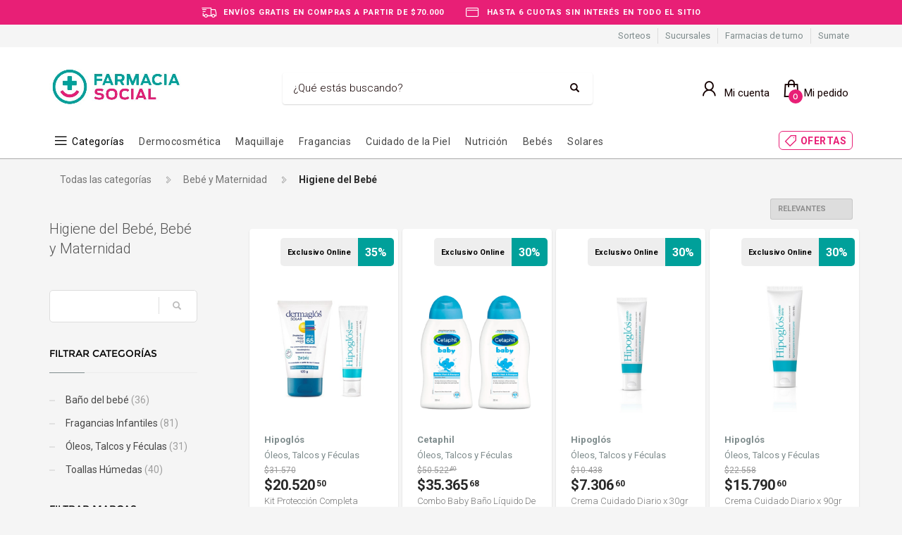

--- FILE ---
content_type: text/html; charset=utf-8
request_url: https://www.farmaciasocial.com.ar/shop/higiene-del-bebe-PC41184
body_size: 24284
content:




<!DOCTYPE html>

<html lang="es" class="no-js">
<head>
    
    <meta http-equiv="content-type" content="text/html; charset=utf-8" />
    <!--[if IE]><meta http-equiv='X-UA-Compatible' content='IE=edge,chrome=1'><![endif]-->
    <meta name="viewport" content="width=device-width,initial-scale=1.0,maximum-scale=1">

    <title>Higiene del Beb&#xE9;, Beb&#xE9; y Maternidad - Farmacia Social</title>
    <meta name="theme-color" content="#7f8c8d">
    <meta itemprop="name" content="Higiene del Beb&#xE9;, Beb&#xE9; y Maternidad - Farmacia Social">
    <meta property="og:title" content="Higiene del Beb&#xE9;, Beb&#xE9; y Maternidad - Farmacia Social" />
    


        <meta name="description" content="Higiene del Beb&#xE9;, Beb&#xE9; y Maternidad">
        <meta itemprop="description" content="Higiene del Beb&#xE9;, Beb&#xE9; y Maternidad">
        <meta property="og:description" content="Higiene del Beb&#xE9;, Beb&#xE9; y Maternidad" />

    <link rel="author" href="https://www.farmaciasocial.com.ar" />
    
    <link rel="canonical" href="https://www.farmaciasocial.com.ar/shop/higiene-del-bebe-PC41184" />
    <link rel="preconnect" href="https://fonts.gstatic.com">
    <link rel="preconnect" href="https://cdn.batitienda.com">
    
    
    <meta property="og:locale" content="es" />
    <meta property="og:type" content="website" />
    <meta property="og:site_name" content="Farmacia Social" />
    <meta property="og:url" content="https://www.farmaciasocial.com.ar/shop/higiene-del-bebe-PC41184" />
    

    

    



    <link rel="icon" type="image/png"
          href="https://cdn.batitienda.com/baticloud/images/favicon_asset_f22ecc8c66574667be129eaf8de2eb24_638581965181182608_0_t.jpg" sizes="16x16">
    <!-- reuse same icon for Safari -->
    <link rel="apple-touch-icon" sizes="72x72" href="https://cdn.batitienda.com/baticloud/images/favicon_asset_f22ecc8c66574667be129eaf8de2eb24_638581965181182608_0_m.jpg">
    <link rel="apple-touch-icon" sizes="144x144" href="https://cdn.batitienda.com/baticloud/images/favicon_asset_f22ecc8c66574667be129eaf8de2eb24_638581965181182608_0_m.jpg">

        <meta property="og:image" content="https://cdn.batitienda.com/baticloud/images/product_picture_a88658b9664d491ba4a1be7289dd3d56_638791187515040546_0_m.jpg" />
        <meta itemprop="image" content="https://cdn.batitienda.com/baticloud/images/product_picture_a88658b9664d491ba4a1be7289dd3d56_638791187515040546_0_m.jpg" />
 
    
        <link rel="stylesheet" href="/styles/critical.css?v=2.0.0.4" type="text/css"> 
        <link rel="stylesheet" href="/styles/important.css?v=2.0.0.4" type="text/css"> 
        <link rel="stylesheet" href="/css/custom-asbestos.css?v=2.0.0.4" type="text/css">
        <link rel="stylesheet" href="/css/custom-post.css?v=2.0.0.4" type="text/css">
        <link rel="stylesheet" href="/fonts/deferred.css?v=2.0.0.4" type="text/css"  as="style" media="none" onload="if (media != 'all')media = 'all'"/>
        
        <link  rel="stylesheet" href="/lib/pickup_Finder/locals.css?v=2.0.0.4" type="text/css"  as="style" media="none" onload="if (media != 'all')media = 'all'"/>
    
        <link rel="stylesheet" href="/styles/plugins.css?v=2.0.0.4" type="text/css" as="style" media="none" onload="if (media != 'all')media = 'all'">
    
    
    
    <link rel="stylesheet" href="/fonts/line-awesome-1.3.0/css/line-awesome.min.css" type="text/css" as="style" media="none" onload="if (media != 'all')media = 'all'">
    <link rel="stylesheet" href="https://cdnjs.cloudflare.com/ajax/libs/line-awesome/1.3.0/font-awesome-line-awesome/css/all.min.css" type="text/css"  as="style" media="none" onload="if (media != 'all')media = 'all'">
    <link href="https://fonts.googleapis.com/css2?family=Roboto:ital,wght@0,300;0,400;0,700;1,300;1,400;1,700&display=swap" rel="stylesheet" type="text/css" as="style" media="none" onload="if (media != 'all')media = 'all'">

    

    

    <style>
    
    .sidebar
    {
        /* GDG 20220321*/
        top: 50px !important;
    }
    
    .left_sidebar{
        margin-top: 7px;
    }
    </style>


        <script src="/scripts/critical.js?v=2.0.0.4"></script>
        
        <script src="/scripts/plugins.js?v=2.0.0.4"></script>
        
        <script src="/scripts/skynet.js?v=2.0.0.4"></script>

    
    
    
        
    
    
        <script src="/scripts/plugins/validation.js"></script>
    
    
        <div id="__eventDispatcher"></div>    
        <script>
            
            var eventDispatcher = null;
            var windowLoaded = false;
            var events = [];
            var dispatchedCustomEvents = [];
            
            function createCustomEvent(eventName, detail) {
                return new CustomEvent(eventName, {
                    bubbles: true,
                    cancelable: true,
                    composed: false,
                    detail: { 
                        id: generateGUID(),
                        payload:  detail
                    }
                });
            }
                
            function addAndDispatchEvent(eventName, eventData) {
                    
                let newEvent = createCustomEvent(eventName, eventData);
            
                // Only dispatch the event if window's load event has already been fired
                if (windowLoaded) {
                    dispatchCustomEvent(newEvent);
                }
                else {
                    events.push(newEvent);    
                }
            }
                
            function dispatchCustomEvent(eventName) {
                if (eventDispatcher == null) {
                    eventDispatcher = document.getElementById('__eventDispatcher');
                }
            
                if (eventDispatcher == null) {
                    console.error(
                        '__eventDispatcher is not present. Events will not be fired.'
                    );
            
                    return;
                }
            
                eventDispatcher.dispatchEvent(eventName);
            }
            
            function getDispatchedCustomEvents()
            {
                return dispatchedCustomEvents;
            }
            
            function listCustomEvents() {
                return [
                    {
                        name: 'Event_Product_ListFetched',
                        once: false
                    },
                    {
                        //name: 'productDetailAccessed',
                        name: 'Event_Product_DetailFetched',
                        once: false,
                    },
                    {
                        //name: 'cartSummaryAccessed',
                        name: 'Event_Cart_SummaryFetched',
                        once: false,
                    },
                    {
                        //name: 'orderPlacedEvent',
                        name: 'Event_Order_OrderPlaced',
                        once: true,
                    },  
                    {
                        //name: 'orderConfirmedEvent',
                        name: 'Event_Order_OrderConfirmed',
                        once: true,
                    },
                    {
                        //name: 'customerNavigationEvent',
                        name: 'Event_Customer_Browsing',
                        once: true,
                    },
                    {
                        //name: 'cartItemAddedEvent',
                        name: 'Event_Cart_ItemAdded',
                        once: false,
                    },
                    {
                        name: 'Event_Checkout_Login',
                        once: true,
                    },
                    {
                        //name: 'checkoutInitiatedEvent',
                        name: 'Event_Checkout_Init',
                        once: true,
                    },
                    {
                        //name: 'shippingMethodSelected',
                        name: 'Event_Shipping_MethodSelected',
                        once: true,
                    },
                    {
                        //name: 'paymentMethodSelected',
                        name: 'Event_Payment_MethodSelected',
                        once: true,
                    }
                ];
            }
            
            function writeEventsToConsole() {
                document
                    .getElementById('__eventDispatcher')
                    .addEventListener('Event_Product_DetailFetched', (event) => {
                        console.log(event);
                    });
            
                document
                    .getElementById('__eventDispatcher')
                    .addEventListener('Event_Cart_SummaryFetched', (event) => {
                        console.log(event);
                    });
            
                document
                    .getElementById('__eventDispatcher')
                    .addEventListener('Event_Order_OrderPlaced', (event) => {
                        console.log(event);
                    });
            
                document
                    .getElementById('__eventDispatcher')
                    .addEventListener('Event_Order_OrderConfirmed', (event) => {
                        console.log(event);
                    });
            
                document
                    .getElementById('__eventDispatcher')
                    .addEventListener('Event_Customer_Browsing', (event) => {
                        console.log(event);
                    });
                
                document
                    .getElementById('__eventDispatcher')
                    .addEventListener('Event_Cart_ItemAdded', (event) => {
                        console.log(event);
                    }); 
                
                document
                    .getElementById('__eventDispatcher')
                    .addEventListener('Event_Checkout_Login', (event) => {
                        console.log(event);
                    });
                
                document
                    .getElementById('__eventDispatcher')
                    .addEventListener('Event_Checkout_Init', (event) => {
                        console.log(event);
                    });
                
                document
                        .getElementById('__eventDispatcher')
                        .addEventListener('Event_Shipping_MethodSelected', (event) => {
                            console.log(event);
                        });
                
                document
                        .getElementById('__eventDispatcher')
                        .addEventListener('Event_Payment_MethodSelected', (event) => {
                            console.log(event);
                        });
                document
                        .getElementById('__eventDispatcher')
                        .addEventListener('Event_Product_ListFetched', (event) => {
                            console.log(event);
                        });
            }
            
            //------------
            //Login cliente
            //Registro cliente
            //Logout
            //Newsletter
            //AddToCart
            //------------
            
            
            
            //Add customer event.
            addAndDispatchEvent('Event_Customer_Browsing', {"a":null});
             
            
             window.addEventListener('load', function () {
                windowLoaded = true;
                while(events.length > 0) {
                    let eventToDispatch = events.shift();
                    dispatchCustomEvent(eventToDispatch);
                    dispatchedCustomEvents.push(eventToDispatch);
                }
                
            });
             
             function generateGUID() {
                 return 'xxxxxxxx-xxxx-4xxx-yxxx-xxxxxxxxxxxx'.replace(/[xy]/g, function(c) {
                     var r = Math.random() * 16 | 0,
                         v = c == 'x' ? r : (r & 0x3 | 0x8);
                     return v.toString(16);
                 });
             }
             
        </script>
    
    
    <script src="/scripts/init.js?v=2.0.0.4"></script>

<link rel="stylesheet" href="https://cdnjs.cloudflare.com/ajax/libs/font-awesome/6.3.0/css/brands.min.css" integrity="sha512-L+sMmtHht2t5phORf0xXFdTC0rSlML1XcraLTrABli/0MMMylsJi3XA23ReVQkZ7jLkOEIMicWGItyK4CAt2Xw==" crossorigin="anonymous" referrerpolicy="no-referrer" />	<style>:root {
  --custom_preheader_bg: #E81F76;
  --custom_preheader_color: #ffffff;
  --custom_menu_color: #000000;
  --custom_color1_bg: #E81F76;
  --custom_color1_color: #ffffff;
  --custom_color2_bg: #E81F76;
  --custom_color2_color: #ffffff;
  --custom_font1: 'Roboto', sans-serif;
  --custom_font1_color: #E81F76;
  --custom_font1_bg: #ffffff;
  --custom_footer_bg: #ffffff;
  --custom_footer_color: #000000;
  --custom_footer_top_border_color: #E81F76;
  --cucarda_custom_regalo: url(https://cdn.batitienda.com/baticloud/images/section_picture_48eba6d32ab045ba8fe740b2c1c886e8_638793190204974100_0_t.webp); /*clase: regalo*/
  --cucarda_custom_1: url(https://cdn.batitienda.com/baticloud/images/section_picture_6c1b4381b83d4c8a8e06cfe68cccdf01_638793191115027973_0_t.webp); /*sorteo*/;
  --cucarda_custom_2: url(https://cdn.batitienda.com/baticloud/images/section_picture_9b028ff0036c483e98e1027fa45196d6_638798750643576303_0_t.webp); /*regalo compra x 2 uni */;
  --cucarda_custom_3: url(https://cdn.batitienda.com/baticloud/images/section_picture_fb49c9ff5cbc4ee09f71765d2d2caee4_638798783262478253_0_t.webp); /*hotsale */;
  /*--cucarda_custom_4: url(https://cdn.batitienda.com/baticloud/images/section_picture_b0ba14c397ab434d9d301a18d232e2a6_638657987869247310_0_t.webp); /*nombre de referencia */;
  /*--cucarda_custom_5: url(https://cdn.batitienda.com/baticloud/images/section_picture_b0ba14c397ab434d9d301a18d232e2a6_638657987869247310_0_t.webp); /*nombre de referencia */;

}
.mercadopago-cards-small .title:after {
    content: "Hasta 6 cuotas sin interés";
}
.shipping-method.shipping-pickup .title:after {
    content: "Retirá por farmacia sin costo";
}
.shipping-method.shipping-delivery .title:after {
    content: "Envíos a domicilio";
}
html,body,h1,h2,h3,h4,h5,h6,span,div,a,b,
strong,input, button, select, textarea,
.main-nav ul li a,.main-nav>ul>li>a,h2.tbk__title{
    font-family:  var(--custom_font1);
}

/* PRE-HEADER styles */
.pre-header{background: var(--custom_preheader_bg);color:var(--custom_preheader_color);padding:0;line-height:normal;min-height:35px;overflow:hidden;}
.pre-header span{font-size:13px;background:none;}
.pre-header .pre-header_boxitem{display:flex;height:28px;justify-content: center;align-items: center;}
.pre-header .pre-header_boxitem a{color:var(--custom_preheader_color)}
.pre-header .pre-header_boxitem i{font-size:21px;margin-top:-3px}
.pre-header .pre-header_boxitem b{font-size:11px;font-weight:600;display:inline-block;vertical-align:text-bottom;margin-left:5px;}
.pre-header .pre-header_boxitem label {border-width:1px; border-style:solid;border-radius:50%;width:22px;height:22px;padding:2px 0 0 2px;text-align:center;margin:0 5px 0 0}
@media(max-width:768px){.pre-header .slick-track{display:flex;justify-content:center;align-items:center;}}

/* header */
.site-header .site-logo img {
  	max-height:70px;
    margin:10px 0;
}
.site-header.style2 .kl-header-toptext > a.phone1 > span:last-child,
.site-header.style2 .kl-header-toptext > a.phone2 > span:last-child,
.site-header.style2 .kl-header-toptext > a.email1 > span:last-child,
.site-header.style2 .kl-header-toptext > a.email2 > span:last-child{
display:none;
}
.breadcrumb {
    margin-bottom: 0px;
}

/* fichas productos */
.zn_badge_sale,
.zn_badge_new{
	display:none!important;
}
.payment-method .title span, 
.shipping-method .title span{
	display:none;
}

/* colores de las cucardas */
.promotion_label.dis_5 .promotion_label-short,
.promotion_label.dis_5 .promotion_label-long,
.promotion_label.dis_5 .discount-circle.range-1  {
    color:#ffffff;
	background:var(--custom_color2_bg);
}
.promotion_label.dis_10 .promotion_label-short,
.promotion_label.dis_10 .promotion_label-long,
.promotion_label.dis_15 .promotion_label-short,
.promotion_label.dis_15 .promotion_label-long,
.discount-circle.range-1  {
    color:#ffffff;
	background:var(--custom_color2_bg);
}
.promotion_label.dis_20 .promotion_label-short,
.promotion_label.dis_20 .promotion_label-long,
.promotion_label.dis_25 .promotion_label-short,
.promotion_label.dis_25 .promotion_label-long,
.discount-circle.range-2 {
    color:#ffffff;
	background:var(--custom_color2_bg);
}
.promotion_label.dis_30 .promotion_label-short,
.promotion_label.dis_30 .promotion_label-long,
.promotion_label.dis_35 .promotion_label-short,
.promotion_label.dis_35 .promotion_label-long,
.discount-circle.range-3 {
	color:#ffffff;
    background:var(--custom_color2_bg);
}
.promotion_label.dis_40 .promotion_label-short,
.promotion_label.dis_40 .promotion_label-long,
.promotion_label.dis_45 .promotion_label-short,
.promotion_label.dis_45 .promotion_label-long,
.discount-circle.range-4 {
	color:#ffffff;
    background:var(--custom_color2_bg);
}
.promotion_label.dis_50 .promotion_label-short,
.promotion_label.dis_50 .promotion_label-long,
.discount-circle.range-5 {
	color:#ffffff;
    background:var(--custom_color2_bg);
}
.promotion_label.get_x_pay_y.get_2 .promotion_label-short,
.promotion_label.get_x_pay_y.get_2 .promotion_label-long {
	color:#ffffff;
    background:var(--custom_color2_bg);
}
.promotion_label.get_x_pay_y.get_3 .promotion_label-short,
.promotion_label.get_x_pay_y.get_3 .promotion_label-long {
	color:#ffffff;
    background:var(--custom_color2_bg);
}
.promotion_label.get_x_pay_y.get_4 .promotion_label-short,
.promotion_label.get_x_pay_y.get_4 .promotion_label-long {
	color:#ffffff;
    background:var(--custom_color2_bg);
}
.promotion_label.discount_on_second .promotion_label-short,
.promotion_label.discount_on_second .promotion_label-long {
	color:#ffffff;
    background:var(--custom_color2_bg);
}
/* NEWSLETTER FOOTER */
.form-newsletter-section_container.horizontal{
	padding:40px 0;
    border-top: 2px solid #f2f2f2;
    background: #ffffff;
}
.form-newsletter-section_container.horizontal h2.tbk__title{
	font-size:30px;
  	font-weight:500;
  	max-width:400px;
  	line-height:30px;
  	text-align:left !important;
    color: #333!important; 
}
.form-newsletter-section_container .form-newsletter-section__form .form-newsletter-section__btn-submit,
.form-newsletter-section_container .form-newsletter-section__form .form-newsletter-section__btn-submit:active,
.form-newsletter-section_container .form-newsletter-section__form .form-newsletter-section__btn-submit:hover,
.form-newsletter-section_container .form-newsletter-section__form .form-newsletter-section__btn-submit:visited{
	background:var(--custom_color2_bg);
  	border-color:var(--custom_color2_bg);
    margin-left: 10px;
    border-radius: 8px;
}
.form-newsletter-section__input-name, 
.form-newsletter-section__input-email {
    margin-left: 10px;
    border-radius: 8px;
  	font-weight: normal;
}
@media (max-width: 768px){
    .form-newsletter-section_container .form-newsletter-section__form .form-newsletter-section__btn-submit,
    .form-newsletter-section_container .form-newsletter-section__form .form-newsletter-section__btn-submit:active,
    .form-newsletter-section_container .form-newsletter-section__form .form-newsletter-section__btn-submit:hover,
    .form-newsletter-section_container .form-newsletter-section__form .form-newsletter-section__btn-submit:visited{
        margin-left: 0;
    }
    .form-newsletter-section__input-name, 
    .form-newsletter-section__input-email {
        margin-left: 0;
    }
}
/* footer */
#footer {
  background-color: var(--custom_footer_bg) !important;
  color: var(--custom_footer_color) !important;
  /*border-top-color: var(--custom_footer_top_border_color) !important;*/
}
#footer .m_title{
  	color: var(--custom_footer_color) !important;
}
#footer .footer-flex.footer-bottom-row {
  	align-items: flex-start;
}
#footer .footer-flex.footer-bottom-row .footer-flex {
  	max-width:525px;
}
#footer .footer-flex.footer-bottom-row .footer-seals-row {
	justify-content: flex-end;
}
/* picture grid */
.product-rotator-style .img-container-link {
    background-color: #fff;
    box-shadow: 0 1px 2px 0 rgb(0 0 0 / 16%);
    border-radius: 4px;
    border: 1px solid transparent;
    padding: 20px;
}

/* list menu nav button */
.main-nav>ul>li:nth-child(1)>a,
.main-nav>ul>li:last-child>a{
	padding-left:32px;
}
.main-nav>ul>li:nth-child(1)>a:before,
.main-nav>ul>li:last-child>a:before{
    position: absolute;
    margin: 0;
    font-family: 'Font Awesome 5 Free';
    font-weight: 900;
    -moz-osx-font-smoothing: grayscale;
    -webkit-font-smoothing: antialiased;
    display: block;
    font-style: normal;
    font-variant: normal;
    text-rendering: auto;
    line-height: 1;
    font-size: 22px;
    background: none !important;
    opacity: 1;
    height: auto;
    width: auto;
    z-index: 5;
    transform: none;
    top: 6px;
  	left:5px;
  	bottom:auto;
  	margin:0 !important;
}
.main-nav>ul>li:nth-child(1)>a:before{
    content: "\f0c9";
}
.main-nav>ul>li:nth-child(1)>a,
.main-nav>ul>li:nth-child(1)>a:hover,
.main-nav>ul>li:nth-child(1)>a:active{
    color:var(--custom_menu_color) !important;
}
/*2x1 nav button*/
.main-nav>ul>li:last-child{
    margin: 0 0 0 auto;
}
.main-nav>ul>li:last-child>a:before{
    content: "\f02b";
    top:2px;
}
.main-nav>ul>li:last-child>a,
.main-nav>ul>li:last-child>a:hover{
    background: transparent;
    color: var(--custom_color2_bg) !important;
    font-weight: 600;
    border: 1px solid var(--custom_color2_bg);
    border-radius: 6px;
    padding: 6px 8px 5px 30px !important;
    line-height: 1;
}
.main-nav .hg_mega_container li a.zn_mega_title, 
.main-nav div.hg_mega_container ul li:last-child>a.zn_mega_title,
.main-nav>ul>li>a{
	text-transform: inherit;
}
#menu-main-menu .hg_mega_container li:last-child a{
  font-weight: bold !important;
}

#FullContent .product-page:after{
	content: '- IMAGEN DE CARÁCTER ILUSTRATIVO -';
	display:block;
  	padding:5px 0px 5px 75px;
  	background: #efefef;
  	color: #666666;
  	font-size:10px;
  	text-align:center;
  	border-radius:5px;
  	margin:5px 0 5px 0px;
}

/***** tik tok *******/
  .site-header .social-icons.topnav.sc--clean>li>a.icon-youtube,
  .social-icons li a.icon-youtube{
    -moz-osx-font-smoothing: grayscale;
    -webkit-font-smoothing: antialiased;
    display: var(--fa-display,inline-block);
    font-style: normal;
    font-variant: normal;
    line-height: 1;
    text-rendering: auto;
    font-family: "Font Awesome 6 Brands";
    text-align: center;
    width: 30px;
    font-weight: 400;
    font-size: 16px;
  }
  .site-header .social-icons.topnav.sc--clean>li>a.icon-youtube:before,
  .social-icons li a.icon-youtube:before{
    box-sizing: border-box;
    content: "\e07b";
    font-family: 'Font Awesome 6 Brands';
    font-weight: 400;
    font-size:16px;
  }

/*************************************************************************************/
/********** segundo pre header *******************************************************/
/*************************************************************************************/
.pre-header-second{

}
.pre-header-second > .pre-header-second_container{
    display: flex;
    justify-content: flex-end;
  	width:100%;
  	margin: 0 auto;
}
@media (min-width: 768px) {
	.pre-header-second > .pre-header-second_container {
    	width: 750px;
  	}
}
@media (min-width: 992px) {
	.pre-header-second > .pre-header-second_container {
    	width: 970px;
  	}
}
@media (min-width: 1200px) {
	.pre-header-second > .pre-header-second_container {
    	width: 1170px;
  	}
}
.pre-header-second > .pre-header-second_container > .pre-header-second_link{
  	border-right:1px solid #ddd;
  	margin:5px 10px 5px 0;
  	padding-right:10px;
}
.pre-header-second > .pre-header-second_container > .pre-header-second_link:last-child{
	padding-right:20px;
  	margin-right:0;
  	border-right:none;
}
body.checkout-page .pre-header-second{
  display:none !important
}
@media (max-width: 767px) {
    .hasLogoImage .site-header.style2 .site-logo a{
		padding-top:0;
    }
}


  /********** paleta de color - inicio *************************************************/
  
  .tcolor, .product-list-item:hover .kw-details-title, .kl-page ul.products li.product .product-list-item:hover .kw-details-title, .color-styled,
  .checkout-page h4 .gordon_link{
      color: var(--custom_font1_color) !important;
  }
  .cart-container > .widget_shopping_cart_content .checkout,.sc-infopop__btn,.m_title,.smallm_title,.circle_title,.zn_text_box-title--style1,.feature_box .title,.services_box--classic .services_box__title,.latest_posts.default-style .hoverBorder:hover h6,.latest_posts.style2 ul.posts .title,.recentwork_carousel--1 .recentwork_carousel__crsl-title,.acc--default-style .acc-tgg-button,.acc--style3 .acc-tgg-button:after,.screenshot-box .left-side h3.title,.vertical_tabs.kl-style-1 .tabbable .nav>li.active>a,.services_box_element .box .list li,.shop-latest .tabbable .nav li.active a,.product-list-item:hover .details h3,.product-category .product-list-item:hover h3,.eBlog .itemContainer:not(.featured-post) .post_details .catItemAuthor a,.theHoverBorder:hover,.text-custom,.text-custom-hover:hover,.statbox h4 , #bbpress-forums .bbp-topics li.bbp-body .bbp-topic-title > a,.ib2-text-color-light-theme .ib2-info-message:before,.tbk--color-theme.tbk-symbol--icon .tbk__icon,.pricing-table-element .plan-column .plan-title,.process_steps--style2 .process_steps__step-icon,.vertical_tabs.kl-style-2 .tabbable .nav>li>a:hover,.vertical_tabs.kl-style-2 .tabbable .nav>li.active>a [data-zn_icon]:before,.vertical_tabs.kl-style-2 .tabbable .nav>li>a:hover [data-zn_icon]:before,.services_box--boxed .services_box__fonticon,.services_box--boxed .services_box__list li,.woocommerce ul.product_list_widget li .star-rating,.woocommerce .woocommerce-product-rating .star-rating,body .static-content__infopop .sc-infopop__btn {
      color: var(--custom_font1_color) !important;
  }
  .add-to-cart-buttons button, 
  .add-to-cart-buttons a.button, 
  .btn-flat:hover, 
  .kl-store-page a.button, 
  .kl-store-page a.button:hover, 
  .kl-store-page:not(.checkout-page) button.button, 
  .kl-store-page:not(.checkout-page) button.button:hover, 
  .kl-store-page input.button, 
  .kl-store-page input.button:hover, 
  .kl-store-page input#button, 
  .kl-store-page input#button:hover, 
  .kl-store-page #review_form #submit:hover {
        border: 1px solid var(--custom_font1_color) !important;
        color: var(--custom_color1_color) !important;
        background: var(--custom_font1_color) !important;
  }

  .kl-store-page .cdl-item_quantity .cdl-item_quantity-control > button.button.alt,
  .cdl-item_footer-action a.button.alt, 
  .kl-store-page .cdl-item_footer-action a.button.alt,
  .kl-store-page a.button.alt,
  .kl-store-page a.button.alt:hover{
    border-color:  transparent !important;
    background: transparent !important;
    color: var(--custom_font1_color) !important;
  }
  .product-list-item .add-to-cart-buttons.on-list button > i{
        display:none;
  }
  .kl-store-page #respond input#submit.alt:hover, 
  .kl-store-page button.button.alt:hover, 
  .kl-store-page input.button.alt:hover,
  #FullContent #variantselector-container .add-to-cart-buttons .button.alt,
  #FullContent #variantselector-container .add-to-cart-buttons .button.alt:hover
  {
      border-color:  var(--custom_font1_color) !important;
      background: transparent !important;
      color: var(--custom_font1_color) !important;
  }
.add-to-cart-buttons button.checkout-finish, 
    .kl-store-page .wc-proceed-to-checkout > .checkout-button,
    .add-to-cart-buttons button.checkout-finish:hover, 
    .kl-store-page .wc-proceed-to-checkout > .checkout-button:hover,
    .btn-fullcolor,
    .kl-store-page button.button.big-button-center,
    .kl-store-page button.button.big-button-center:hover,
	#content-msg .btn-primary,
	#content-msg .btn-primary:hover{
        border: 1px solid var(--custom_color1_bg) !important;
        color: var(--custom_color1_color) !important;
        background: var(--custom_color1_bg) !important;
    }
  .product-list-item .add-to-cart-buttons.on-list button, 
  .product-list-item .add-to-cart-buttons.on-list .button,
  .product-list-item .add-to-cart-buttons.on-list button:hover, 
  .product-list-item .add-to-cart-buttons.on-list .button:hover{
      border-color: var(--custom_font1_color) !important;
      background: var(--custom_font1_color) !important;
      color: var(--custom_font1_bg) !important;
  }
  /*************************************************************************************/
  /********** paleta de color - fin ****************************************************/
  /*************************************************************************************/


.pre-footer {
	border-top: 2px solid #cccccc;
  	background: #ffffff;
    margin: auto 0 0 0;
    position: relative;
  	color: #000000;
  	padding:40px 0 0 0;
}
.pre-footer * {
	color: #000000 !important;
}
.pre-footer .m_title{
  	font-weight: bold;
  	line-height: 1.4;
  	font-size: 14px;
    text-shadow: none;
}
.pre-footer .menu{
    margin: 0;
    padding: 0;
    list-style: none;
}
.pre-footer .footer-col-info > span{
    display: block;
}
.pre-footer a{
  	z-index: 500;
    padding-right: 10px;
}
.pre-footer .social-icons{
    margin: 0;
    padding: 0;
    float: none;
}
.pre-footer .social-icons li a{
	color: #000000;
}
.pre-footer .container{
  	border-bottom: 1px solid #e9e9e9;
    padding-bottom: 20px;
}
#footer .footer-seals_item{
	margin:0 0 0 20px;
}
#footer .footer-seals-row{
	justify-content: flex-end;
}
#footer .footer-flex{
	min-width: 500px;
    justify-content: left;
    align-items: baseline;
}
#footer .footer-flex .footer-flex{
    max-width: 630px;
}
.extra-fotter-legal{
	display:none;
}
@media (max-width:480px){
  #footer .footer-flex .footer-flex{
  	    min-width: 200px;
    	width: 80vw;
  }
  #footer .footer-flex .footer-flex .footer-logo-flex {
      	margin: 0 auto;
    	width: 100px;
  }
  #footer .footer-flex .footer-flex .footer-copyright-flex {
      	margin: 0 20px 20px 20px;
    	white-space: break-spaces;
    	width: 80vw;
    	text-align: center;
  }
  #footer .footer-flex .footer-seals-row{
  		width: 90vw;
    	justify-content: center;
  }
}

/*Custom label on productos cards from discount promotion*/
.product-list-item > .promotion_container,
.promotion_container{
  	display: flex;
    justify-content: flex-start;
    flex-direction: row;
  	position: relative;
  	height:auto;
}
.product-list-item > .promotion_container{
	height:0;
}
.promotion_label{
	width:100%;
}
#AltColumn .promotion_container{
  	margin-bottom: 0px;
}
@media (max-width:768px) {
  #AltColumn .promotion_container {
      margin-bottom: 0;
  }
}
/*cybermonday cucarda*/
.promotion_label.cybermonday{
    overflow: visible;
    position: absolute;
    z-index: 9;
}
.promotion_label.cybermonday:before{
	content: url(https://cdn.batitienda.com/baticloud/images/section_picture_b0ba14c397ab434d9d301a18d232e2a6_638657987869247310_0_t.webp);
    width: auto;
    height: auto;
    position: absolute;
    top: -10px;
    left: 10px;
}
.promotion_label.has-long.cybermonday .promotion_label-short,
.promotion_label.cybermonday .promotion_label-short{
	margin-right:10px;
}
#AltColumn .promotion_label.cybermonday{
	position:relative;
}
#AltColumn .promotion_label.cybermonday:before {
  	top: -3px;
  	left: auto;
  	right: 0;
}
@media (max-width:768px) {
  #AltColumn .promotion_label.cybermonday{
  		position:relative;
    	height:auto;
  }
  #AltColumn .promotion_label.cybermonday:before{
        top: 0;
    	right: 0;
    	left: 0;
    	position: relative;
	}
}
  /*********** Custom label on productos cards from discount promotion ***************/
  .product-list-item > .promotion_container,
  .promotion_container{
        display: flex;
        justify-content: flex-start;
        flex-direction: row;
        position: relative;
        height:auto;
  }
  .product-list-item > .promotion_container{
      height:0;
  }
  .promotion_label{
      width:100%;
  }
  .promotion_label[class*="cucarda_custom_"]{
      overflow: visible;
      position: absolute;
      z-index: 9;
  }
  .promotion_label[class*="cucarda_custom_"]:before{
      width: auto;
      height: auto;
      position: absolute;
      top: -10px;
      left: 10px;
  }
  .promotion_label.has-long[class*="cucarda_custom_"] .promotion_label-short,
  .promotion_label[class*="cucarda_custom_"] .promotion_label-short{
      margin-right:10px;
  }
  #AltColumn .promotion_container{
        margin-bottom: 0px;
  }
  #AltColumn .promotion_label[class*="cucarda_custom_"]{
      position:relative;
  }
  #AltColumn .promotion_label[class*="cucarda_custom_"]:before {
        top: -3px;
        left: auto;
        right: 0;
  }
  @media (max-width:768px) {
    #AltColumn .promotion_container {
        margin-bottom: 0;
    }
    #AltColumn .promotion_label[class*="cucarda_custom_"]{
            position:relative;
          height:auto;
    }
    #AltColumn .promotion_label[class*="cucarda_custom_"]:before{
          top: 0;
          right: 0;
          left: 0;
          position: relative;
      }
  }
  .cdl-item_promotion .promotion_label[class*="cucarda_custom_"]:before{
    display: block;
    position: relative;
  }
  .promotion_label.cucarda_custom_1:before{
    content: var(--cucarda_custom_1, "");
  }
  .promotion_label.cucarda_custom_2:before{
    content: var(--cucarda_custom_2, "");
  }
  .promotion_label.cucarda_custom_3:before{
    content: var(--cucarda_custom_3, "");
  }
  .promotion_label.cucarda_custom_4:before{
    content: var(--cucarda_custom_4, "");
  }
  .promotion_label.cucarda_custom_5:before{
    content: var(--cucarda_custom_5, "");
  }

/*regalo por compra cucarda (legacy)*/
.promotion_label.regalo{
    overflow: visible;
    position: absolute;
    z-index: 9;
}
.promotion_label.regalo:before{
	/*content: url(https://cdn.batitienda.com/baticloud/images/section_picture_4ab2a7b03a0444b8972c9b598cfd0402_638728041720131020_0_t.webp);*/
    content: var(--cucarda_custom_regalo, "");
    width: auto;
    height: auto;
    position: absolute;
    top: -10px;
    left: 10px;
}
.promotion_label.has-long.regalo .promotion_label-short,
.promotion_label.regalo .promotion_label-short{
	margin-right:10px;
}
#AltColumn .promotion_label.regalo{
	position:relative;
}
#AltColumn .promotion_label.regalo:before {
  	top: -3px;
  	left: auto;
  	right: 0;
}
@media (max-width:768px) {
  #AltColumn .promotion_label.regalo{
  		position:relative;
    	height:auto;
  }
  #AltColumn .promotion_label.regalo:before{
        top: 0;
    	right: 0;
    	left: 0;
    	position: relative;
	}
}

/*rotador derecho*/

.featured-product-style_right .featured-products-style .shop-latest .spp-products-rows > .row.flex-center{
    flex-direction: row-reverse;
}</style>
    <style>
        
        .site-header {
            position: relative
        }
        
        #zn-res-menu.zn-menu-visible  ul.hg_mega_container
        {
            overflow-y: scroll !important;
        }
        
        img.lazyload:not([src]) {
            visibility: hidden; 
            /*background-image: url('[data-uri]');*/
        }
        
                    
    </style>
    
   <style>
    #maintenance_overlay { text-align: center; padding: 5%; font: 20px Helvetica, sans-serif; color: #333; position: absolute;
                                                                                                            background-color: #fafafa;
                                                                                                            width: 100%;
                                                                                                            height: 100vh;
                                                                                                            top: 0;
                                                                                                            left: 0;
                                                                                                            z-index: 9998;
                                                                                                            display: block;
                                                                                                            overflow-y: hidden;
                                                                                                            overflow-x: hidden;}
      #maintenance_overlay h1 { font-size: 50px; text-align: center; margin-bottom: 60px; }
      #maintenance_overlay article { display: block; text-align: center; width:80%; max-width: 650px; margin: 0 auto; }
      #maintenance_overlay a { color: #dc8100; text-decoration: none; }
      #maintenance_overlay a:hover { color: #333; text-decoration: none; }
      #maintenance_logo_container { margin-bottom: 40px;}
      #maintenance_image_container { margin-top: 20px;}
   </style>
   
   <script>
           
       function goToMaintenance(options)
       {
           if(!options) { options = {}; }
           
           if (options.validTo != null)
           {
               let validToDate = new Date(options.validTo); 
               let currentDate = new Date('2026-01-31 21:50'); 
               
               if (validToDate < currentDate) return;
               
               let ms = (validToDate.getTime() - currentDate.getTime()) + 4000;
               
               if (ms < 2147483) {
                   setTimeout(function (){ location.reload(true); }, ms);
               }
           }
           
           let overlay = jQuery('<div id="maintenance_overlay" style="display: none"><div id="maintenance_logo_container"></div><article><h1></h1><div id="maintenance_description"><p></p><p>&mdash;</p></div></article><div id="maintenance_image_container"></div></div>')        
           
           jQuery('h1', overlay).html(options.title || 'Ya volvemos!');
           jQuery('#maintenance_description p:first', overlay).html(options.description || 'Lamentamos el inconveniente pero estamos realizando tareas de mantenimiento en este momento. Volveremos muy pronto!');
           jQuery('#maintenance_description p:last', overlay).html(options.owner || '&mdash; Tiendastic.com');
           
           if (options.logoSrc != null)
           {
               let logo = jQuery('<img id="maintenance_logo"/>');    
               logo.attr('src', options.logoSrc);
               logo.appendTo(jQuery('#maintenance_logo_container', overlay));
           }
   
           if (options.imageSrc != null)
           {
               let image = jQuery('<img id="maintenance_image"/>');    
               image.attr('src', options.imageSrc);
               image.appendTo(jQuery('#maintenance_image_container', overlay));
           }
           
           if (options.backgroundColor != null)
           {
               overlay.css('background-color', options.backgroundColor);    
           }
           
           if (options.fontColor != null)
           {
               overlay.css('color', options.fontColor);    
           }
           
           jQuery('body').empty();
           overlay.appendTo('body');
           
           overlay.show();
       }
       
   </script>
</head>

<body class="
              kl-page kl-store-page resultsProductPage
              hasPageHeader
              hasSpecialLinkHeader
              hasLogoImage
              _HEADER_STYLE_2">



    <div class="pre-header">
   <span>
     <div class="pre-header_boxitem">
      <i class="fa fa-shipping-fast"></i>
      <b>ENVÍOS GRATIS EN COMPRAS A PARTIR DE $70.000</b>
       </div>
  </span>
  <span>
    <div class="pre-header_boxitem">
      <i class="far fa-credit-card"></i>
    <b>HASTA 6 CUOTAS SIN INTERÉS EN TODO EL SITIO</b>
    </div>
  </span>
</div>
<div class="pre-header-second">
  <div class="pre-header-second_container">
    <a href="/p/sorteos" target="_self" class="pre-header-second_link">Sorteos</a>
  	<a href="/p/sucursales" target="_self" class="pre-header-second_link sucursales-show-map">Sucursales</a>
    <a href="/p/farmacias-de-turno" target="_self" class="pre-header-second_link">Farmacias de turno</a>
  	<a href="/p/sumate" target="_self" class="pre-header-second_link">Sumate</a>
  </div>
</div>



    
     <!--de aca -->
<div id="loader-wrapper" class="loaded">
    <div id="loader"></div>
    <div class="loader-section section-left"></div>
    <div class="loader-section section-right"></div>
</div>
<!--aca -->
<!--aca -->


    <!-- Page Wrapper -->
    <div id="page_wrapper">


        

        <div manual
             ajaxGet="/design/get/header"
             preAjaxCode="scrollBodyTo('#headerContainer');"
                                       id="headerContainer">

            

    <style>


    .site-header.style2 .main-nav>ul>li>a
    {
        color: #474747;
    }

    .site-header.style2 .kl-main-header {
        background-color: rgba(255,255,255,1.00) !important;
        border-bottom-color: rgba(169,169,169,1.00) !important;
    }
    
    .mega-menu-wrapper .mega-menu-container {
        background-color: rgba(255,255,255,1.00) !important;
        border-bottom-color: rgba(169,169,169,1.00) !important;
    }

    .site-header.style2 .topnav>li>a.kl-cart-button span,
    .site-header.style2 .topnav>li>a.kl-cart-button i
    {
        color: #140000 !important;
    }


    .site-header.style2 .topnav>li>a.kl-cart-button i:after {
        background-color: #E81F76;
        color: #ffffff !important;
    }


    .cart-container .buttons .button.wc-forward:hover {
        background-color: #E81F76 !important;
        color: #ffffff !important;
    }
    .zn-res-trigger::after {
        background: #474747 !important;
        box-shadow: 0 8px 0  #474747, 0 16px 0  #474747 !important;
    }

    .site-header.style2 .kl-top-header2 {
        background-color: rgba(255,255,255,1.00) !important;
        color: #140000 !important;
    }

    .site-header.style2 .topnav>li>a,
    .site-header.style2 .kl-header-toptext,
    .site-header .kl-header-toptext a {
        color: #140000 !important;
    }

    .site-header.style2 .header-search .inputbox,
    .site-header.style2 .header-search .inputbox:focus,
    .site-header.style2 .header-search .searchsubmit {
        color: #140000 !important;
    }

    .main-nav > ul > li:hover > a {
        color: #626262 !important;
    }

    .main-nav > ul > li > a:before{
        background-color: #ffffff !important;
    }

    .main-nav .hg_mega_container li a.zn_mega_title,
    .main-nav ul li:hover>.hg_mega_container {
        color: #626262 !important;
        background-color: #ffffff !important;
        font-weight: normal;
    }

    .site-header.style2 .topnav > li > a .header-cart-button_icon {
        font-size: 17px;
    }
    .site-header.style2 .topnav > li > a .header-cart-button_text {
        font-size: 15px;
        font-weight: 400;
        margin-left: 0px;
    }
    .site-header.style2 .topnav > li > a .header-account-button_icon {
        font-size: 19px;
    }
    .site-header.style2 .topnav > li > a .header-account-button_text {
        font-size: 15px;
        font-weight: 400;
        margin: 0 5px 0 4px;
    }
    .site-header.style2 .topnav li.drop .inner {
        color: #242424
    }

    .topnav>li {
        margin-left: 10px;
    }
    .site-header.style2 .bati-preheader  {
       background: #ffffff
    }



    @media (max-width: 767px) {

        .site-header.style2 .kl-main-header {
            background-color: #ffffff !important;
            border-bottom-color: #a9a9a9 !important;
        }

    /*.mega-menu-wrapper .mega-menu-container {
        background-color: rgba(255,255,255,1.00) !important;
        border-bottom-color: rgba(169,169,169,1.00) !important;
    }*/
    
        .site-header.style2 .kl-top-header2 {
            background-color: #ffffff !important;
            color: #140000 !important;
        }
        .site-header.style2 .header-search .inputbox,
        .site-header.style2 .header-search .inputbox:focus {
            color: initial !important;
        }

        .site-header.style2 .topnav > li > a .header-cart-button_icon {

        }
        .site-header.style2 .topnav > li > a .header-cart-button_text {
            display: none;
        }
        .site-header.style2 .topnav > li > a .header-account-button_icon {
            margin-top: 4px;
        }
        .site-header.style2 .topnav > li > a .header-account-button_text {
            display: none;
        }
    }


    </style>
    <style>
        /*Base style header 2*/
        .site-header.style2 .topnav.social-icons {
            float: right;
            top: 5px;
        }

        .site-header.style2 .zn-res-trigger {
            margin-left: 10px;
        }

        .site-header.style2 .zn-res-trigger {
            margin-bottom: 8px;
        }

        .hasLogoImage .site-header.style2 .site-logo a {
            border-color: transparent;
            border-width: 0;
            padding: 10px 0;
        }

        .site-header.style2 .site-logo img {
            height: auto;
            width: auto;
        }

        .site-header.style2 .topnav > li > a > span:last-child {
            margin-right: 6px;
        }

        .site-header.style2 .kl-header-toptext {
            position: relative;
            top: 10px;
            float: right;
            margin-left: 10px;
            margin-right: 5px;
        }
        .site-header.style2 .kl-header-toptext > a {
            margin-left:10px;
        }
        .site-header.style2 .kl-header-toptext > a:first-child {
            margin-left:0;
        }
        .site-header.style2 .kl-header-toptext > a > span > i{
            font-size: 22px;
            position: relative;
            top: 2px;
            right: -2px;
        }  

        .site-header.style2 .header-search .search-container {
            width: 100%;
        }

        .site-header.style2 .header-search .inputbox {
            font-size: 15px;
            text-decoration: none;
            font-style: normal;
        }

        .site-header.style2 .header-searchform {
            padding: 5px 15px;
            box-shadow: 0 1px 2px 0 rgba(0,0,0,.16);
            border-radius: 4px;
        }

        .site-header.style2 .header-search .inputbox:focus ~ .kl-field-bg {
            width: 100%;
            left: 0;
            height: 100%;
            top: 0;
        }

        .site-header.style2 .header-search {
            max-width: 440px;
            width: 100%;
        }

        .site-header.style2 .main-nav > ul {
            margin: 5px 0 0 0;
        }

        .site-header.style2 .header-search .inputbox,
        .site-header.style2 .header-search .inputbox:focus {
            color: #555;
        }

        .site-header.style2 {
            display: flex;
            flex-direction: column;
            justify-content: space-between;
        }

            .site-header.style2 .bati-preheader {
                height: 0;
                overflow: visible;
            }

            .site-header.style2 .bati-header .bati-container {
                display: flex;
                flex-direction: row;
                justify-content: space-between;
                align-items: center;
                padding-top: 1px;
            }

                .site-header.style2 .bati-header .bati-container > .logo-container {
                    order: 1;
                }

                .site-header.style2 .bati-header .bati-container > .header-search {
                    order: 2;
                }

                .site-header.style2 .bati-header .bati-container > .header-rightside-container {
                    order: 3;
                }

        @media only screen and (max-width : 480px) {
            .site-header.style2 .header-search {
                top: 93px;
            }

            .site-header.style2 .kl-header-toptext,
            .site-header .social-icons.topnav~.kl-header-toptext{
                float: right;
                width: auto;
                top: 7px;
                margin: 0 7px 0 0;
                /*margin-left: 10px;*/
            }

            .site-header.style2 .header-search .search-container {
                width: 100vw;
                margin: 0;
                left: 0;
                right: 0;
                position: fixed;
            }
        }

        @media only screen and (max-width: 767px) {

            /*.site-header.style2 .bati-preheader.fill-mobile {*/
            /*    padding-bottom: 10px;*/
            /*}*/
            .site-header.style2 .bati-preheader {
                height: auto;
            }

            .site-header.style2 .bati-header .bati-container > .logo-container {
                order: 2;
                overflow: visible;
            }

            .site-header.style2 .bati-header {
                margin-top: -1px;
            }

                .site-header.style2 .bati-header .bati-container > .logo-container > h1.site-logo {
                    padding: 0;
                    margin: 0;
                    max-width: 100%;
                    width: 100%;
                    height: auto;
                }

                .site-header.style2 .bati-header .bati-container > .header-search {
                    order: 1;
                    width: auto;
                    position: static;
                    margin: 0 10px 0 7px;
                }

                .site-header.style2 .bati-header .bati-container > .header-rightside-container {
                    order: 3;
                    padding: 0;
                    overflow: visible;
                    position: static;
                    margin: 0;
                    width: 110px;
                }

                    .site-header.style2 .bati-header .bati-container > .header-rightside-container .topnav {
                        display: flex !important;
                        align-content: flex-end !important;
                        flex-wrap: nowrap !important;
                        float: right;
                    }

                        .site-header.style2 .bati-header .bati-container > .header-rightside-container .topnav > li {
                            float: right;
                        }

                            .site-header.style2 .bati-header .bati-container > .header-rightside-container .topnav > li:first-child {
                                margin-left: 0;
                            }

            .site-header.style2 .topnav.social-icons {
                margin-right: 0;
            }
        }

        @media only screen and (min-width: 768px) {
            .site-header.style2 .header-shopping-mobile_ul {
                display: none;
            }
            .site-header .social-icons.topnav~.kl-header-toptext {
                top: 2px;
            }
        }

        @media only screen and (min-width: 768px) and (max-width: 991px) {
            .site-header.style2 .header-search {
                width: 300px;
            }
        }

        #zn-res-menu,
        #zn-res-menu li ul {
            -webkit-transition-duration: .2s;
            -moz-transition-duration: .2s;
            -ms-transition-duration: .2s;
            transition-duration: .2s;
        }
    </style>
<!-- Header style 2 -->
<input type="hidden" name="IsLanding" id="isLanding" value="false" />
<input type="hidden" name="PageDraft_Id" id="PageDraft_Id" />

<header id="header" class="site-header style2 header_No_slider" data-header-style="2" data-header-forch="130" useChaser="false" logoOnChaser="true">
   

    <div class="bati-preheader not-checkout">
        <div class="bati-container">
            <span class="kl-header-toptext">
            </span>
           
        </div>
    </div>

    <div class="kl-top-header2 bati-header">
        <div class="bati-container">

            <div class="logo-container logosize--yes">
                <div class="site-logo logo " id="logo">
                    


<a href="/" title="">

        <img src="https://cdn.batitienda.com/baticloud/images/header_asset_020cb91fe4a54971a7ee9d7da73fd360_638575886267233969_0_m.jpg" class="logo-img" alt="Farmacia Social logo" title="Farmacia Social" />
</a>
                </div>
            </div>


            <div id="search" class="header-search not-checkout">
                    <a href="#" class="searchBtn">
                        <span class="glyphicon glyphicon-search icon-white"></span>
                    </a>
                    <div class="search-container">
                        <form id="searchform-header" class="header-searchform" action="/shop" method="get">
    <input name="s" maxlength="50" class="inputbox" type="text" size="50" value="¿Qué estás buscando?" onblur="if (this.value == '') this.value = '¿Qué estás buscando?';" onfocus="if (this.value == '¿Qué estás buscando?') this.value = '';">
    <button type="submit" id="searchsubmit" class="searchsubmit glyphicon glyphicon-search icon-white"></button>
    <span class="kl-field-bg"></span>
</form>
                    </div>
                    <div class="backdrop-search-mobile"></div>
            </div>



            <div class="header-rightside-container not-checkout">

                    <ul class="topnav navRight topnav">
                        <li>
                            <a href="/mi-cuenta/compras" title="Mi Cuenta" class="kl-cart-button" rel="nofollow">
                                <i class="far fa-user header-account-button_icon"></i>
                                <span class="hidden-xs hidden-sm hidden-md header-account-button_text">
                                    Mi cuenta
                                </span>
                            </a>
                        </li>
                        
    <div id="postForm_addItem" style="display: none" ajaxPost="/shop/cart/item/add" callbackFunctionName="Callback_Cart_Post">
        <input type="hidden" name="ProductId"/>
        <input type="hidden" name="VariantId"/>
        <input type="hidden" name="Quantity"/>
    </div>
    <div id="postForm_removeItem" style="display: none" ajaxPost="/shop/cart/item/remove" callbackFunctionName="Callback_Cart_Post">
        <input type="hidden" name="CartItemId"/>
    </div>
    <li class="drop" delay="150" id="CartPreview" ajaxGet="/layout/cart/preview" callbackFunctionName="Callback_Cart_Get">
    </li> 

                    </ul>

            </div>
            
            <div class="header-rightside-container checkout-only">
                <ul class="topnav navRight topnav">
                    <li>
                        <a href="/Home/PreguntasFrecuentes" title="Ayuda" class="kl-cart-button">
                            <span>
                                Ayuda
                            </span>
                        </a>
                    </li>
                </ul>
            </div>
        </div>

    </div>

        <div class="kl-main-header clearfix bati-subheader not-checkout">

            <div class="container siteheader-container">

                <div id="zn-res-menuwrapper">
                    <a href="#" class="zn-res-trigger zn-header-icon"></a>
                </div>

                <div id="main-menu" class="main-nav zn_mega_wrapper ">
                    <ul id="menu-main-menu" class="main-menu zn_mega_menu">
                        
                            





        <li class="menu-item-has-children menu-item-mega-parent">

                <a>
                    Categor&#xED;as
                </a>
                    <ul class="hg_mega_container container clearfix">
                        
                            <li class="menu-item-has-childern col-sm-3 cleft">
                                
                                    <a href="/p/dermocosmetica" class="zn_mega_title">
                                        Dermocosm&#xE9;tica
                                    </a>
                            </li>
                            <li class="menu-item-has-childern col-sm-3 ">
                                
                                    <a href="/p/maquillaje" class="zn_mega_title">
                                        Maquillaje
                                    </a>
                            </li>
                            <li class="menu-item-has-childern col-sm-3 ">
                                
                                    <a href="/p/fragancias" class="zn_mega_title">
                                        Fragancias
                                    </a>
                            </li>
                            <li class="menu-item-has-childern col-sm-3 ">
                                
                                    <a href="/p/cuidado-de-la-piel" class="zn_mega_title">
                                        Cuidado de la Piel
                                    </a>
                            </li>
                            <li class="menu-item-has-childern col-sm-3 cleft">
                                
                                    <a href="/p/nutricion-y-deportes" class="zn_mega_title">
                                        Nutrici&#xF3;n y Deportes
                                    </a>
                            </li>
                            <li class="menu-item-has-childern col-sm-3 ">
                                
                                    <a href="/p/bebe-y-maternidad" class="zn_mega_title">
                                        Beb&#xE9;s
                                    </a>
                            </li>
                            <li class="menu-item-has-childern col-sm-3 ">
                                
                                    <a href="/p/cuidado-personal" class="zn_mega_title">
                                        Cuidado Personal
                                    </a>
                            </li>
                            <li class="menu-item-has-childern col-sm-3 ">
                                
                                        <a href="/shop/cuidado-de-salud-PC45192" class="zn_mega_title">Cuidado de la Salud</a>
                            </li>
                            <li class="menu-item-has-childern col-sm-3 cleft">
                                
                                        <a href="/shop/hogar-PC41179" class="zn_mega_title">Hogar</a>
                            </li>
                            <li class="menu-item-has-childern col-sm-3 ">
                                
                                    <a href="/shop" class="zn_mega_title">
                                        Ver todo
                                    </a>
                            </li>
                    </ul>

        </li>
        <li class="menu-item-has-children menu-item-mega-parent">

                <a>
                    Dermocosm&#xE9;tica
                </a>
                    <ul class="hg_mega_container container clearfix">
                        
                            <li class="menu-item-has-childern col-sm-3 cleft">
                                
                                        <a href="/shop/limpieza-PC41009" class="zn_mega_title">Limpieza</a>
                            </li>
                            <li class="menu-item-has-childern col-sm-3 ">
                                
                                        <a href="/shop/cremas-faciales-PC41003" class="zn_mega_title">Faciales</a>
                            </li>
                            <li class="menu-item-has-childern col-sm-3 ">
                                
                                        <a href="/shop/solares-PC41008" class="zn_mega_title">Solares</a>
                            </li>
                            <li class="menu-item-has-childern col-sm-3 ">
                                
                                        <a href="/shop/cremas-corporales-PC41004" class="zn_mega_title">Corporales</a>
                            </li>
                            <li class="menu-item-has-childern col-sm-3 cleft">
                                
                                        <a href="/shop/capilares-PC41205" class="zn_mega_title">Capilares</a>
                            </li>
                            <li class="menu-item-has-childern col-sm-3 ">
                                
                                    <a href="/p/dermocosmetica" class="zn_mega_title">
                                        Ver todo
                                    </a>
                            </li>
                    </ul>

        </li>
        <li class="menu-item-has-children menu-item-mega-parent">

                <a>
                    Maquillaje
                </a>
                    <ul class="hg_mega_container container clearfix">
                        
                            <li class="menu-item-has-childern col-sm-3 cleft">
                                
                                        <a href="/shop/ojos-PC41234" class="zn_mega_title">Ojos</a>
                            </li>
                            <li class="menu-item-has-childern col-sm-3 ">
                                
                                        <a href="/shop/labios-PC41226" class="zn_mega_title">Labios</a>
                            </li>
                            <li class="menu-item-has-childern col-sm-3 ">
                                
                                        <a href="/shop/rostro-PC41207" class="zn_mega_title">Rostro</a>
                            </li>
                            <li class="menu-item-has-childern col-sm-3 ">
                                
                                        <a href="/shop/unas-PC41177" class="zn_mega_title">U&#xF1;as</a>
                            </li>
                            <li class="menu-item-has-childern col-sm-3 cleft">
                                
                                    <a href="/p/maquillaje" class="zn_mega_title">
                                        Ver todo
                                    </a>
                            </li>
                    </ul>

        </li>
        <li class="menu-item-has-children menu-item-mega-parent">

                <a>
                    Fragancias
                </a>
                    <ul class="hg_mega_container container clearfix">
                        
                            <li class="menu-item-has-childern col-sm-3 cleft">
                                
                                        <a href="/shop/mujer-PC47453" class="zn_mega_title">Mujer</a>
                            </li>
                            <li class="menu-item-has-childern col-sm-3 ">
                                
                                        <a href="/shop/hombre-PC47454" class="zn_mega_title">Hombre</a>
                            </li>
                            <li class="menu-item-has-childern col-sm-3 ">
                                
                                        <a href="/shop/unisex-PC67225" class="zn_mega_title">Unisex</a>
                            </li>
                            <li class="menu-item-has-childern col-sm-3 ">
                                
                                    <a href="/p/fragancias" class="zn_mega_title">
                                        Ver todo
                                    </a>
                            </li>
                    </ul>

        </li>
        <li class="menu-item-has-children menu-item-mega-parent">

                <a>
                    Cuidado de la Piel
                </a>
                    <ul class="hg_mega_container container clearfix">
                        
                            <li class="menu-item-has-childern col-sm-3 cleft">
                                
                                        <a href="/shop/limpieza-PC41206" class="zn_mega_title">Limpieza</a>
                            </li>
                            <li class="menu-item-has-childern col-sm-3 ">
                                
                                        <a href="/shop/cuidado-facial-PC41204" class="zn_mega_title">Faciales</a>
                            </li>
                            <li class="menu-item-has-childern col-sm-3 ">
                                
                                        <a href="/shop/protectores-solares-PC41247" class="zn_mega_title">Solares</a>
                            </li>
                            <li class="menu-item-has-childern col-sm-3 ">
                                
                                        <a href="/shop/cuidado-corporal-PC41007" class="zn_mega_title">Corporales</a>
                            </li>
                            <li class="menu-item-has-childern col-sm-3 cleft">
                                
                                        <a href="/shop/repelentes-PC47075" class="zn_mega_title">Repelentes</a>
                            </li>
                            <li class="menu-item-has-childern col-sm-3 ">
                                
                                    <a href="/p/cuidado-de-la-piel" class="zn_mega_title">
                                        Ver todo
                                    </a>
                            </li>
                    </ul>

        </li>
        <li class="menu-item-has-children menu-item-mega-parent">

                <a>
                    Nutrici&#xF3;n
                </a>
                    <ul class="hg_mega_container container clearfix">
                        
                            <li class="menu-item-has-childern col-sm-3 cleft">
                                
                                        <a href="/shop/suplemento-deportivo-PC45195" class="zn_mega_title">Suplemento Deportivo</a>
                            </li>
                            <li class="menu-item-has-childern col-sm-3 ">
                                
                                        <a href="/shop/suplemento-dietario-PC41188" class="zn_mega_title">Suplemento Dietario</a>
                            </li>
                            <li class="menu-item-has-childern col-sm-3 ">
                                
                                        <a href="/shop/suplemento-nutricional-PC41197" class="zn_mega_title">Suplemento Nutricional</a>
                            </li>
                            <li class="menu-item-has-childern col-sm-3 ">
                                
                                    <a href="/p/nutricion-y-deportes" class="zn_mega_title">
                                        Ver todo
                                    </a>
                            </li>
                    </ul>

        </li>
        <li class="menu-item-has-children menu-item-mega-parent">

                <a>
                    Beb&#xE9;s
                </a>
                    <ul class="hg_mega_container container clearfix">
                        
                            <li class="menu-item-has-childern col-sm-3 cleft">
                                
                                        <a href="/shop/leches-y-alimentos-PC45389" class="zn_mega_title">Leches y alimentos</a>
                            </li>
                            <li class="menu-item-has-childern col-sm-3 ">
                                
                                        <a href="/shop/panales-PC45191" class="zn_mega_title">Pa&#xF1;ales</a>
                            </li>
                            <li class="menu-item-has-childern col-sm-3 ">
                                
                                        <a href="/shop/higiene-del-bebe-PC41184" class="zn_mega_title">Higiene del Beb&#xE9;</a>
                            </li>
                            <li class="menu-item-has-childern col-sm-3 ">
                                
                                        <a href="/shop/accesorios-PC41230" class="zn_mega_title">Accesorios</a>
                            </li>
                            <li class="menu-item-has-childern col-sm-3 cleft">
                                
                                        <a href="/shop/lactancia-PC65014" class="zn_mega_title">Lactancia</a>
                            </li>
                            <li class="menu-item-has-childern col-sm-3 ">
                                
                                        <a href="/shop/mamas-PC45397" class="zn_mega_title">Mam&#xE1;s</a>
                            </li>
                            <li class="menu-item-has-childern col-sm-3 ">
                                
                                        <a href="/shop/regaleria-infantil-PC41248" class="zn_mega_title">Regaler&#xED;a Infantil</a>
                            </li>
                            <li class="menu-item-has-childern col-sm-3 ">
                                
                                    <a href="/p/bebe-y-maternidad" class="zn_mega_title">
                                        Ver todo
                                    </a>
                            </li>
                    </ul>

        </li>
        <li class="menu-item-has-children menu-item-mega-parent">

                <a>
                    Solares
                </a>
                    <ul class="hg_mega_container container clearfix">
                        
                            <li class="menu-item-has-childern col-sm-3 cleft">
                                
                                    <a href="https://www.farmaciasocial.com.ar/shop?s=solaresfaciales" class="zn_mega_title">
                                        Faciales
                                    </a>
                            </li>
                            <li class="menu-item-has-childern col-sm-3 ">
                                
                                    <a href="https://www.farmaciasocial.com.ar/shop?s=solarescorporales" class="zn_mega_title">
                                        Corporales
                                    </a>
                            </li>
                            <li class="menu-item-has-childern col-sm-3 ">
                                
                                    <a href="https://www.farmaciasocial.com.ar/shop?s=solaresinfantiles" class="zn_mega_title">
                                        Infantiles
                                    </a>
                            </li>
                            <li class="menu-item-has-childern col-sm-3 ">
                                
                                    <a href="https://www.farmaciasocial.com.ar/shop?s=solarescomplementos" class="zn_mega_title">
                                        Complementos
                                    </a>
                            </li>
                            <li class="menu-item-has-childern col-sm-3 cleft">
                                
                                    <a href="/p/solares" class="zn_mega_title">
                                        Ver todo
                                    </a>
                            </li>
                    </ul>

        </li>
        <li class="">

                    <a href="/p/promociones">OFERTAS</a>

        </li>

                    </ul>
                </div>

            </div>

        </div>

</header>


            
        </div>


        






<div delay="150" ajaxGet="/ProductCategory_Banners/Get">
    <input type="hidden" name="BrandName" value=""/>
    <input type="hidden" name="ProductCategoryName" value="higiene-del-bebe-PC41184"/>
</div>

<section class="hg_section main-section">

    <div class="container relative clearfix">

                






    <style>
            
            .box-breadcrumb
            {
                background: transparent;
                max-width: 100%!important;
                display: flex!important;
                align-items: center!important;
            }
            
            .breadcrumb
            { 
                background: inherit;
                margin-top: 0;
                width: 100%;
            }
            
            .breadcrumb ul
            { 
                display:flex;
            } 
            
            .breadcrumb li, .breadcrumb ul
            {
                list-style: none;
                margin: 0;
                padding: 0;
            }
            
            .breadcrumb ul li:after {
                font-weight: 600;
                -webkit-font-smoothing: antialiased;
                font-family: "Font Awesome 5 free";
                content: "\f054";
                padding-left: 15px;
                padding-right: 15px;
                color: #999;
                font-size: 12px;
            }
            
            .box-breadcrumb .breadcrumb ul li.last:after {
                content: '';
            }
            .box-breadcrumb .breadcrumb ul li:last-child::after {
                font-size: 0;
            }
            
            .box-breadcrumb .breadcrumb ul li a {
                color: #747474;
                text-decoration: none;
                font-size: 14px;
                font-weight: 400;
            }
            
            .box-breadcrumb .breadcrumb ul li.last  {
                font-weight: 600!important;
                color: #2e2e2e!important;
                font-size: 14px;
            }
            
            .breadcrumb ul li:before {
                font-weight: 600;
                -webkit-font-smoothing: antialiased;
                font-family: "Font Awesome 5 free";
                content: "\f053";
                padding-left: 15px;
                padding-right: 15px;
                color: #999;
                font-size: 12px;
                display: none;
            }

    </style>
    
    <div class="box-breadcrumb">
        <div class="breadcrumb">
            <ul>
                <li>
                    <a href="/shop">Todas las categorías</a>
                </li>
                
                        <li>
                            <a href="/shop/bebe-y-maternidad-PC41183">
                                <span>Beb&#xE9; y Maternidad</span>
                            </a>
                        </li>
                <li class="last">

                    Higiene del Beb&#xE9;

                </li>
            </ul>
        </div>
    </div>



        <style>

          .widget.search-title
          {
            display: flex;
            justify-content: flex-start;
           }            
          .widget.search-title h1
            {
                font-size: 22px;
                line-height: 28px;
            }
                        
            .widget.search-title h1 > .searchText
            {
                display: block;
            }
            
            .widget.search-title h1 > .category
            {
                display: block;
                font-weight: 100;
                font-size: 20px;
                padding-top:5px ;
            }
            
            .widget.search-title h1 > .brand
            {
                display: block;
                font-weight: 100;
                font-size: 20px;
                padding-top:5px ;
            }
            
          
            
        </style>
        
        
        <div id="sidebar-widget" class="sidebar" style="box-shadow: none;">
            
            <div class="widget search-title">
                <h1>
                        <span class="category">Higiene del Beb&#xE9;, Beb&#xE9; y Maternidad</span>
                </h1>
            </div>
            
            
            


<div class="widget">
    <div class="widget_search">

        <div class="search gensearch__wrapper">
            <form id="searchform" class="gensearch__form" action="/shop/higiene-del-bebe-PC41184" method="get">
                <input id="s" name="s" maxlength="500" class="inputbox gensearch__input" type="text" size="500"
                       value=""
                       onblur="if (this.value == '') this.value = 'Buscar ...';"
                       onfocus="if (this.value == 'Buscar ...') this.value = '';">
                <button type="submit" id="searchsubmit2" value="go" class="gensearch__submit glyphicon glyphicon-search"></button>
            </form>
        </div>
    </div>
</div>


    




    <div id="kl-store_product_categories-2" class="widget kl-store widget_product_categories">

        <h3 class="widgettitle title">FILTRAR CATEGORÍAS</h3>

        <ul class="product-categories">


                    <li class="cat-item ">

                        <a style="font-weight: normal" href="/shop/bano-del-bebe-PC50690">
                            Ba&#xF1;o del beb&#xE9;

                            <span class="count">
                                 (36)
                            </span>
                        </a>
                    </li>
                    <li class="cat-item ">

                        <a style="font-weight: normal" href="/shop/fragancias-infantiles-PC45438">
                            Fragancias Infantiles

                            <span class="count">
                                 (81)
                            </span>
                        </a>
                    </li>
                    <li class="cat-item ">

                        <a style="font-weight: normal" href="/shop/oleos-talcos-y-feculas-PC47039">
                            &#xD3;leos, Talcos y F&#xE9;culas

                            <span class="count">
                                 (31)
                            </span>
                        </a>
                    </li>
                    <li class="cat-item ">

                        <a style="font-weight: normal" href="/shop/toallas-humedas-PC41244">
                            Toallas H&#xFA;medas

                            <span class="count">
                                 (40)
                            </span>
                        </a>
                    </li>
        </ul>
    </div>






        


    <div id="kl-store_product_brands-1" class="widget kl-store widget_product_categories">

        <h3 class="widgettitle title">FILTRAR MARCAS</h3>

        <ul class="product-categories">

                    <li class="cat-item">
                        <a href="/shop/higiene-del-bebe-PC41184?brand=algabo" style="font-weight: normal">
                            Algabo
                                <span class="count">
                                    (8)
                                </span>
                        </a>
                    </li>
                    <li class="cat-item">
                        <a href="/shop/higiene-del-bebe-PC41184?brand=aveno" style="font-weight: normal">
                            Aveno
                                <span class="count">
                                    (12)
                                </span>
                        </a>
                    </li>
                    <li class="cat-item">
                        <a href="/shop/higiene-del-bebe-PC41184?brand=babelito" style="font-weight: normal">
                            Babelito
                                <span class="count">
                                    (1)
                                </span>
                        </a>
                    </li>
                    <li class="cat-item">
                        <a href="/shop/higiene-del-bebe-PC41184?brand=babysec" style="font-weight: normal">
                            Babysec
                                <span class="count">
                                    (3)
                                </span>
                        </a>
                    </li>
                    <li class="cat-item">
                        <a href="/shop/higiene-del-bebe-PC41184?brand=barbie" style="font-weight: normal">
                            Barbie
                                <span class="count">
                                    (1)
                                </span>
                        </a>
                    </li>
                    <li class="cat-item">
                        <a href="/shop/higiene-del-bebe-PC41184?brand=cetaphil" style="font-weight: normal">
                            Cetaphil
                                <span class="count">
                                    (4)
                                </span>
                        </a>
                    </li>
                    <li class="cat-item">
                        <a href="/shop/higiene-del-bebe-PC41184?brand=cheeky" style="font-weight: normal">
                            Cheeky
                                <span class="count">
                                    (7)
                                </span>
                        </a>
                    </li>
                    <li class="cat-item">
                        <a href="/shop/higiene-del-bebe-PC41184?brand=danielle" style="font-weight: normal">
                            Danielle
                                <span class="count">
                                    (3)
                                </span>
                        </a>
                    </li>
                    <li class="cat-item">
                        <a href="/shop/higiene-del-bebe-PC41184?brand=disney" style="font-weight: normal">
                            Disney
                                <span class="count">
                                    (19)
                                </span>
                        </a>
                    </li>
                    <li class="cat-item">
                        <a href="/shop/higiene-del-bebe-PC41184?brand=dove" style="font-weight: normal">
                            Dove
                                <span class="count">
                                    (13)
                                </span>
                        </a>
                    </li>
                    <li class="cat-item">
                        <a href="/shop/higiene-del-bebe-PC41184?brand=estrella" style="font-weight: normal">
                            Estrella
                                <span class="count">
                                    (8)
                                </span>
                        </a>
                    </li>
                    <li class="cat-item">
                        <a href="/shop/higiene-del-bebe-PC41184?brand=ewe" style="font-weight: normal">
                            Ewe
                                <span class="count">
                                    (4)
                                </span>
                        </a>
                    </li>
                    <li class="cat-item">
                        <a href="/shop/higiene-del-bebe-PC41184?brand=hipoglos" style="font-weight: normal">
                            Hipogl&#xF3;s
                                <span class="count">
                                    (10)
                                </span>
                        </a>
                    </li>
                    <li class="cat-item">
                        <a href="/shop/higiene-del-bebe-PC41184?brand=huggies" style="font-weight: normal">
                            Huggies
                                <span class="count">
                                    (15)
                                </span>
                        </a>
                    </li>
                    <li class="cat-item">
                        <a href="/shop/higiene-del-bebe-PC41184?brand=ideal" style="font-weight: normal">
                            Ideal
                                <span class="count">
                                    (3)
                                </span>
                        </a>
                    </li>
                    <li class="cat-item">
                        <a href="/shop/higiene-del-bebe-PC41184?brand=jactans" style="font-weight: normal">
                            Jactans
                                <span class="count">
                                    (4)
                                </span>
                        </a>
                    </li>
                    <li class="cat-item">
                        <a href="/shop/higiene-del-bebe-PC41184?brand=johnsons-baby" style="font-weight: normal">
                            Johnson&#xB4;s Baby
                                <span class="count">
                                    (18)
                                </span>
                        </a>
                    </li>
                    <li class="cat-item">
                        <a href="/shop/higiene-del-bebe-PC41184?brand=kevingston" style="font-weight: normal">
                            Kevingston
                                <span class="count">
                                    (3)
                                </span>
                        </a>
                    </li>
                    <li class="cat-item">
                        <a href="/shop/higiene-del-bebe-PC41184?brand=kimbies" style="font-weight: normal">
                            Kimbies
                                <span class="count">
                                    (1)
                                </span>
                        </a>
                    </li>
                    <li class="cat-item">
                        <a href="/shop/higiene-del-bebe-PC41184?brand=little-paris" style="font-weight: normal">
                            Little Paris
                                <span class="count">
                                    (7)
                                </span>
                        </a>
                    </li>
                    <li class="cat-item">
                        <a href="/shop/higiene-del-bebe-PC41184?brand=mimo-co" style="font-weight: normal">
                            Mimo &amp; Co
                                <span class="count">
                                    (1)
                                </span>
                        </a>
                    </li>
                    <li class="cat-item">
                        <a href="/shop/higiene-del-bebe-PC41184?brand=mujercitas" style="font-weight: normal">
                            Mujercitas
                                <span class="count">
                                    (13)
                                </span>
                        </a>
                    </li>
                    <li class="cat-item">
                        <a href="/shop/higiene-del-bebe-PC41184?brand=my-little-pony" style="font-weight: normal">
                            My Little Pony
                                <span class="count">
                                    (1)
                                </span>
                        </a>
                    </li>
                    <li class="cat-item">
                        <a href="/shop/higiene-del-bebe-PC41184?brand=paco" style="font-weight: normal">
                            Paco
                                <span class="count">
                                    (4)
                                </span>
                        </a>
                    </li>
                    <li class="cat-item">
                        <a href="/shop/higiene-del-bebe-PC41184?brand=pampers" style="font-weight: normal">
                            Pampers
                                <span class="count">
                                    (3)
                                </span>
                        </a>
                    </li>
                    <li class="cat-item">
                        <a href="/shop/higiene-del-bebe-PC41184?brand=peppa-pig" style="font-weight: normal">
                            Peppa Pig
                                <span class="count">
                                    (1)
                                </span>
                        </a>
                    </li>
                    <li class="cat-item">
                        <a href="/shop/higiene-del-bebe-PC41184?brand=petit-amour" style="font-weight: normal">
                            Petit Amour
                                <span class="count">
                                    (5)
                                </span>
                        </a>
                    </li>
                    <li class="cat-item">
                        <a href="/shop/higiene-del-bebe-PC41184?brand=petit-enfant" style="font-weight: normal">
                            Petit Enfant
                                <span class="count">
                                    (17)
                                </span>
                        </a>
                    </li>
                    <li class="cat-item">
                        <a href="/shop/higiene-del-bebe-PC41184?brand=pibes" style="font-weight: normal">
                            Pibes
                                <span class="count">
                                    (1)
                                </span>
                        </a>
                    </li>
                    <li class="cat-item">
                        <a href="/shop/higiene-del-bebe-PC41184?brand=q-soft" style="font-weight: normal">
                            Q Soft
                                <span class="count">
                                    (5)
                                </span>
                        </a>
                    </li>
                    <li class="cat-item">
                        <a href="/shop/higiene-del-bebe-PC41184?brand=sniffy" style="font-weight: normal">
                            Sniffy
                                <span class="count">
                                    (1)
                                </span>
                        </a>
                    </li>
                    <li class="cat-item">
                        <a href="/shop/higiene-del-bebe-PC41184?brand=star-wars" style="font-weight: normal">
                            Star Wars
                                <span class="count">
                                    (1)
                                </span>
                        </a>
                    </li>
                    <li class="cat-item">
                        <a href="/shop/higiene-del-bebe-PC41184?brand=veritas" style="font-weight: normal">
                            Veritas
                                <span class="count">
                                    (1)
                                </span>
                        </a>
                    </li>
        </ul>
    </div>






        </div>


        <div id="contentbar-widget" class="row relative contentbar">

            <div class="left_sidebar col-lg-9">


                <div class="row">
                    <div class="col-xs-12 col-sm-12 col-md-12  col-lg-6">
                         
                         



<div>



        
</div>



                        
                    </div>
                    <div class="col-xs-12 col-sm-12 col-md-12  col-lg-6">
                        

        
        <a id="RefineBtn" class="btn-element btn btn-sm btn-fullcolor has-icon" href="#">
            <span><i class="glyphicon glyphicon-align-justify"></i>Refinar</span>
        </a>

        <form class="kl-store-ordering" method="get" action="https://www.farmaciasocial.com.ar/shop/higiene-del-bebe-PC41184">

            

            <select name="orderby" class="orderby submitParentOnChange">
                <option value="relevant">
                    Relevantes
                </option>
                <option value="price_desc">
                    Mayor precio
                </option>
                <option value="price_asc">
                    Menor precio
                </option>
            </select>

        </form>


                        
                    </div>

                </div>


                <ul id="product_List" class="products clearfix batitable-content">
                    
                    
                    



        <li class="product">
            
            
            



<div class=" product-list-item prod-layout-classic height-2 lazyLoad " data-product="3351470">

        


<div class="promotion_container">

                

    <div class="promotion_label dis_35 has-long">

        <div class="promotion_label-short " style="color:white;background:#00a09a;">

            <span class="promotion_label-short-title">
                
                35%
                
            </span>


        </div>

            <div class="promotion_label-long" style="color:black;background:#eeeeee;">

                <span class="promotion_label-long-title">Exclusivo Online</span>

            </div>
    </div>



</div>


<!-- Product container link -->
    <a href="/shop/product/kit-proteccion-completa-bebes-cd-dermaglos-solar-WS3351470">
        <!-- Image wrapper -->
        <span class="image kw-prodimage">

            <!-- Primary image -->
                <img class="kw-prodimage-img lazyload" data-src=https://cdn.batitienda.com/baticloud/images/product_picture_a88658b9664d491ba4a1be7289dd3d56_638791187515040546_0_m.jpg alt="Kit Protecci&#xF3;n Completa Bebes Cd &#x2B; Dermagl&#xF3;s Solar" title="Kit Protecci&#xF3;n Completa Bebes Cd &#x2B; Dermagl&#xF3;s Solar" />


        </span>
            <div class="product-name">
                Hipogl&#xF3;s
            </div>

            <div class="product-category">
                &#xD3;leos, Talcos y F&#xE9;culas
            </div>
        <!-- Details -->
        
        <div class="details kw-details fixclear">
        

            <span class="price">
                <del>
                    <span class="amount">  
                        
                     
$31.570                     </span>
                </del>
                <span class="amount">
                    
                    
$20.520 <sup>50</sup>                </span>
            </span>



        <!--/ Price -->
        <!-- Title -->
        <h3 class="kw-details-title">
            <span class="child-top">

                Kit Protecci&#xF3;n Completa Bebes Cd &#x2B; Dermagl&#xF3;s Solar

            </span>

        </h3>

            <!-- Badge container -->
            <div class="new_badge-container">
            </div>

            <div class="price-without-taxes">
                    <div>Precio sin Impuestos Nacionales:<br/> $ 16.959,09</div>
            </div>

        </div>
        <!--/ details fixclear -->
    </a>
    <!-- Product container link -->
    <!-- Actions -->
        <div class="add-to-cart-buttons on-list js-add-to-cart-list --not-in-cart"
             data-product="3351470"
             data-cartitem="">
            
            <div class="js-form-product-add" manual 
                ajaxPost="/shop/cart/item/add" 
                callbackFunctionName="AddToCartList_callback">
                <input type="hidden" name="ProductId" value="3351470"/>
                <input type="hidden" name="Quantity" value="1"/>
            </div>

            <div class="not-in-cart_actions">
                <button type="button"
                        class="js-product-add btn-add-first alt"
                                                >
                    <i class="las la-shopping-bag"></i>
                    Agregar
                </button>
            </div>

            <div class="js-form-cart-add" manual
                 ajaxPost="/cart/item/add" 
                 callbackFunctionName="AddToCartList_callback">
                <input type="hidden" name="cartItemId" value=""/>
            </div>
            
            <div class="js-form-cart-remove" manual
                ajaxPost="/cart/item/substract" 
                callbackFunctionName="AddToCartList_callback">
                <input type="hidden" name="cartItemId" value=""/>
            </div>

            <div class="in-cart_actions">
                <button type="button" class="js-remove btn-remove">
                    <i class="las la-trash"></i>
                </button>
                <button type="button" class="js-down btn-down">
                    <i class="las la-minus"></i>
                </button>
                 
                <label class="js-quantity">1</label>
                
                <button type="button" class="js-up btn-up">
                    <i class="las la-plus"></i> 
                </button>
            </div>
        </div>

  
    <!--/ Actions -->
</div>
<!--/ product-list-item -->

        </li>
        <li class="product">
            
            
            



<div class=" product-list-item prod-layout-classic height-2 lazyLoad " data-product="2518925">

        


<div class="promotion_container">

                

    <div class="promotion_label dis_30 has-long">

        <div class="promotion_label-short " style="color:white;background:#00a09a;">

            <span class="promotion_label-short-title">
                
                30%
                
            </span>


        </div>

            <div class="promotion_label-long" style="color:black;background:#eeeeee;">

                <span class="promotion_label-long-title">Exclusivo Online</span>

            </div>
    </div>



</div>


<!-- Product container link -->
    <a href="/shop/product/combo-baby-bano-liquido-de-la-cabeza-a-los-pies-300ml-x-2u-WS2518925">
        <!-- Image wrapper -->
        <span class="image kw-prodimage">

            <!-- Primary image -->
                <img class="kw-prodimage-img lazyload" data-src=https://cdn.batitienda.com/baticloud/images/product_picture_94558ca384ba47daa83ab5d67129fb03_638657262102795797_0_m.png alt="Combo Baby Ba&#xF1;o L&#xED;quido De La Cabeza A Los Pies 300ml x 2U" title="Combo Baby Ba&#xF1;o L&#xED;quido De La Cabeza A Los Pies 300ml x 2U" />


        </span>
            <div class="product-name">
                Cetaphil
            </div>

            <div class="product-category">
                &#xD3;leos, Talcos y F&#xE9;culas
            </div>
        <!-- Details -->
        
        <div class="details kw-details fixclear">
        

            <span class="price">
                <del>
                    <span class="amount">  
                        
                     
$50.522 <sup>40</sup>                    </span>
                </del>
                <span class="amount">
                    
                    
$35.365 <sup>68</sup>                </span>
            </span>



        <!--/ Price -->
        <!-- Title -->
        <h3 class="kw-details-title">
            <span class="child-top">

                Combo Baby Ba&#xF1;o L&#xED;quido De La Cabeza A Los Pies 300ml x 2U

            </span>

        </h3>

            <!-- Badge container -->
            <div class="new_badge-container">
                        <span class="new_badge-last_stock">ÚLTIMOS</span>
            </div>

            <div class="price-without-taxes">
                    <div>Precio sin Impuestos Nacionales:<br/> $ 29.227,83</div>
            </div>

        </div>
        <!--/ details fixclear -->
    </a>
    <!-- Product container link -->
    <!-- Actions -->
        <div class="add-to-cart-buttons on-list js-add-to-cart-list --not-in-cart"
             data-product="2518925"
             data-cartitem="">
            
            <div class="js-form-product-add" manual 
                ajaxPost="/shop/cart/item/add" 
                callbackFunctionName="AddToCartList_callback">
                <input type="hidden" name="ProductId" value="2518925"/>
                <input type="hidden" name="Quantity" value="1"/>
            </div>

            <div class="not-in-cart_actions">
                <button type="button"
                        class="js-product-add btn-add-first alt"
                                                >
                    <i class="las la-shopping-bag"></i>
                    Agregar
                </button>
            </div>

            <div class="js-form-cart-add" manual
                 ajaxPost="/cart/item/add" 
                 callbackFunctionName="AddToCartList_callback">
                <input type="hidden" name="cartItemId" value=""/>
            </div>
            
            <div class="js-form-cart-remove" manual
                ajaxPost="/cart/item/substract" 
                callbackFunctionName="AddToCartList_callback">
                <input type="hidden" name="cartItemId" value=""/>
            </div>

            <div class="in-cart_actions">
                <button type="button" class="js-remove btn-remove">
                    <i class="las la-trash"></i>
                </button>
                <button type="button" class="js-down btn-down">
                    <i class="las la-minus"></i>
                </button>
                 
                <label class="js-quantity">1</label>
                
                <button type="button" class="js-up btn-up">
                    <i class="las la-plus"></i> 
                </button>
            </div>
        </div>

  
    <!--/ Actions -->
</div>
<!--/ product-list-item -->

        </li>
        <li class="product">
            
            
            



<div class=" product-list-item prod-layout-classic height-2 lazyLoad " data-product="2362041">

        


<div class="promotion_container">

                

    <div class="promotion_label dis_30 has-long">

        <div class="promotion_label-short " style="color:white;background:#00a09a;">

            <span class="promotion_label-short-title">
                
                30%
                
            </span>


        </div>

            <div class="promotion_label-long" style="color:black;background:#eeeeee;">

                <span class="promotion_label-long-title">Exclusivo Online</span>

            </div>
    </div>



</div>


<!-- Product container link -->
    <a href="/shop/product/crema-cuidado-diario-x-30gr-WS2362041">
        <!-- Image wrapper -->
        <span class="image kw-prodimage">

            <!-- Primary image -->
                <img class="kw-prodimage-img lazyload" data-src=https://cdn.batitienda.com/baticloud/images/product_picture_c681d939f64c45a6bce3918a5b26e5f8_637857668137355237_0_m.jpg alt="Crema Cuidado Diario x 30gr" title="Crema Cuidado Diario x 30gr" />


        </span>
            <div class="product-name">
                Hipogl&#xF3;s
            </div>

            <div class="product-category">
                &#xD3;leos, Talcos y F&#xE9;culas
            </div>
        <!-- Details -->
        
        <div class="details kw-details fixclear">
        

            <span class="price">
                <del>
                    <span class="amount">  
                        
                     
$10.438                     </span>
                </del>
                <span class="amount">
                    
                    
$7.306 <sup>60</sup>                </span>
            </span>



        <!--/ Price -->
        <!-- Title -->
        <h3 class="kw-details-title">
            <span class="child-top">

                Crema Cuidado Diario x 30gr

            </span>

        </h3>

            <!-- Badge container -->
            <div class="new_badge-container">
            </div>

            <div class="price-without-taxes">
                    <div>Precio sin Impuestos Nacionales:<br/> $ 6.038,51</div>
            </div>

        </div>
        <!--/ details fixclear -->
    </a>
    <!-- Product container link -->
    <!-- Actions -->
        <div class="add-to-cart-buttons on-list js-add-to-cart-list --not-in-cart"
             data-product="2362041"
             data-cartitem="">
            
            <div class="js-form-product-add" manual 
                ajaxPost="/shop/cart/item/add" 
                callbackFunctionName="AddToCartList_callback">
                <input type="hidden" name="ProductId" value="2362041"/>
                <input type="hidden" name="Quantity" value="1"/>
            </div>

            <div class="not-in-cart_actions">
                <button type="button"
                        class="js-product-add btn-add-first alt"
                                                >
                    <i class="las la-shopping-bag"></i>
                    Agregar
                </button>
            </div>

            <div class="js-form-cart-add" manual
                 ajaxPost="/cart/item/add" 
                 callbackFunctionName="AddToCartList_callback">
                <input type="hidden" name="cartItemId" value=""/>
            </div>
            
            <div class="js-form-cart-remove" manual
                ajaxPost="/cart/item/substract" 
                callbackFunctionName="AddToCartList_callback">
                <input type="hidden" name="cartItemId" value=""/>
            </div>

            <div class="in-cart_actions">
                <button type="button" class="js-remove btn-remove">
                    <i class="las la-trash"></i>
                </button>
                <button type="button" class="js-down btn-down">
                    <i class="las la-minus"></i>
                </button>
                 
                <label class="js-quantity">1</label>
                
                <button type="button" class="js-up btn-up">
                    <i class="las la-plus"></i> 
                </button>
            </div>
        </div>

  
    <!--/ Actions -->
</div>
<!--/ product-list-item -->

        </li>
        <li class="product">
            
            
            



<div class=" product-list-item prod-layout-classic height-2 lazyLoad " data-product="2360005">

        


<div class="promotion_container">

                

    <div class="promotion_label dis_30 has-long">

        <div class="promotion_label-short " style="color:white;background:#00a09a;">

            <span class="promotion_label-short-title">
                
                30%
                
            </span>


        </div>

            <div class="promotion_label-long" style="color:black;background:#eeeeee;">

                <span class="promotion_label-long-title">Exclusivo Online</span>

            </div>
    </div>



</div>


<!-- Product container link -->
    <a href="/shop/product/crema-cuidado-diario-x-90gr-WS2360005">
        <!-- Image wrapper -->
        <span class="image kw-prodimage">

            <!-- Primary image -->
                <img class="kw-prodimage-img lazyload" data-src=https://cdn.batitienda.com/baticloud/images/product_picture_c263eaae2dc746cc99986cea2fb71e2b_637857668200096469_0_m.jpg alt="Crema Cuidado Diario x 90gr" title="Crema Cuidado Diario x 90gr" />


        </span>
            <div class="product-name">
                Hipogl&#xF3;s
            </div>

            <div class="product-category">
                &#xD3;leos, Talcos y F&#xE9;culas
            </div>
        <!-- Details -->
        
        <div class="details kw-details fixclear">
        

            <span class="price">
                <del>
                    <span class="amount">  
                        
                     
$22.558                     </span>
                </del>
                <span class="amount">
                    
                    
$15.790 <sup>60</sup>                </span>
            </span>



        <!--/ Price -->
        <!-- Title -->
        <h3 class="kw-details-title">
            <span class="child-top">

                Crema Cuidado Diario x 90gr

            </span>

        </h3>

            <!-- Badge container -->
            <div class="new_badge-container">
                        <span class="new_badge-last_stock">ÚLTIMOS</span>
            </div>

            <div class="price-without-taxes">
                    <div>Precio sin Impuestos Nacionales:<br/> $ 13.050,08</div>
            </div>

        </div>
        <!--/ details fixclear -->
    </a>
    <!-- Product container link -->
    <!-- Actions -->
        <div class="add-to-cart-buttons on-list js-add-to-cart-list --not-in-cart"
             data-product="2360005"
             data-cartitem="">
            
            <div class="js-form-product-add" manual 
                ajaxPost="/shop/cart/item/add" 
                callbackFunctionName="AddToCartList_callback">
                <input type="hidden" name="ProductId" value="2360005"/>
                <input type="hidden" name="Quantity" value="1"/>
            </div>

            <div class="not-in-cart_actions">
                <button type="button"
                        class="js-product-add btn-add-first alt"
                                                >
                    <i class="las la-shopping-bag"></i>
                    Agregar
                </button>
            </div>

            <div class="js-form-cart-add" manual
                 ajaxPost="/cart/item/add" 
                 callbackFunctionName="AddToCartList_callback">
                <input type="hidden" name="cartItemId" value=""/>
            </div>
            
            <div class="js-form-cart-remove" manual
                ajaxPost="/cart/item/substract" 
                callbackFunctionName="AddToCartList_callback">
                <input type="hidden" name="cartItemId" value=""/>
            </div>

            <div class="in-cart_actions">
                <button type="button" class="js-remove btn-remove">
                    <i class="las la-trash"></i>
                </button>
                <button type="button" class="js-down btn-down">
                    <i class="las la-minus"></i>
                </button>
                 
                <label class="js-quantity">1</label>
                
                <button type="button" class="js-up btn-up">
                    <i class="las la-plus"></i> 
                </button>
            </div>
        </div>

  
    <!--/ Actions -->
</div>
<!--/ product-list-item -->

        </li>
        <li class="product">
            
            
            



<div class=" product-list-item prod-layout-classic height-2 lazyLoad " data-product="2473834">

        


<div class="promotion_container">

                

    <div class="promotion_label dis_30 has-long">

        <div class="promotion_label-short " style="color:white;background:#00a09a;">

            <span class="promotion_label-short-title">
                
                30%
                
            </span>


        </div>

            <div class="promotion_label-long" style="color:black;background:#eeeeee;">

                <span class="promotion_label-long-title">Exclusivo Online</span>

            </div>
    </div>



</div>


<!-- Product container link -->
    <a href="/shop/product/kit-capilar-bebes-y-ninos-hipoglos-cuidado-diario-30g-WS2473834">
        <!-- Image wrapper -->
        <span class="image kw-prodimage">

            <!-- Primary image -->
                <img class="kw-prodimage-img lazyload" data-src=https://cdn.batitienda.com/baticloud/images/product_picture_311ca00aeb7a46d6a66a43d7c9e617f1_638743632238950773_0_m.jpg alt="Kit Capilar Bebes Y Ni&#xF1;os &#x2B; Hipogl&#xF3;s Cuidado Diario 30g" title="Kit Capilar Bebes Y Ni&#xF1;os &#x2B; Hipogl&#xF3;s Cuidado Diario 30g" />

                <!-- Secondary image -->
                <img class="kw-prodimage-img-secondary lazyload" data-src=https://cdn.batitienda.com/baticloud/images/product_picture_88d0030037a1440e931189ba2d51a04c_638743632106430889_0_m.jpg alt="Kit Capilar Bebes Y Ni&#xF1;os &#x2B; Hipogl&#xF3;s Cuidado Diario 30g alt" title="Kit Capilar Bebes Y Ni&#xF1;os &#x2B; Hipogl&#xF3;s Cuidado Diario 30g alt" />

        </span>
            <div class="product-name">
                Aveno
            </div>

            <div class="product-category">
                Higiene del Beb&#xE9;
            </div>
        <!-- Details -->
        
        <div class="details kw-details fixclear">
        

            <span class="price">
                <del>
                    <span class="amount">  
                        
                     
$57.738                     </span>
                </del>
                <span class="amount">
                    
                    
$40.416 <sup>60</sup>                </span>
            </span>



        <!--/ Price -->
        <!-- Title -->
        <h3 class="kw-details-title">
            <span class="child-top">

                Kit Capilar Bebes Y Ni&#xF1;os &#x2B; Hipogl&#xF3;s Cuidado Diario 30g

            </span>

        </h3>

            <!-- Badge container -->
            <div class="new_badge-container">
            </div>

            <div class="price-without-taxes">
                    <div>Precio sin Impuestos Nacionales:<br/> $ 33.402,15</div>
            </div>

        </div>
        <!--/ details fixclear -->
    </a>
    <!-- Product container link -->
    <!-- Actions -->
        <div class="add-to-cart-buttons on-list js-add-to-cart-list --not-in-cart"
             data-product="2473834"
             data-cartitem="">
            
            <div class="js-form-product-add" manual 
                ajaxPost="/shop/cart/item/add" 
                callbackFunctionName="AddToCartList_callback">
                <input type="hidden" name="ProductId" value="2473834"/>
                <input type="hidden" name="Quantity" value="1"/>
            </div>

            <div class="not-in-cart_actions">
                <button type="button"
                        class="js-product-add btn-add-first alt"
                                                >
                    <i class="las la-shopping-bag"></i>
                    Agregar
                </button>
            </div>

            <div class="js-form-cart-add" manual
                 ajaxPost="/cart/item/add" 
                 callbackFunctionName="AddToCartList_callback">
                <input type="hidden" name="cartItemId" value=""/>
            </div>
            
            <div class="js-form-cart-remove" manual
                ajaxPost="/cart/item/substract" 
                callbackFunctionName="AddToCartList_callback">
                <input type="hidden" name="cartItemId" value=""/>
            </div>

            <div class="in-cart_actions">
                <button type="button" class="js-remove btn-remove">
                    <i class="las la-trash"></i>
                </button>
                <button type="button" class="js-down btn-down">
                    <i class="las la-minus"></i>
                </button>
                 
                <label class="js-quantity">1</label>
                
                <button type="button" class="js-up btn-up">
                    <i class="las la-plus"></i> 
                </button>
            </div>
        </div>

  
    <!--/ Actions -->
</div>
<!--/ product-list-item -->

        </li>
        <li class="product">
            
            
            



<div class=" product-list-item prod-layout-classic height-2 lazyLoad " data-product="2464085">

        


<div class="promotion_container">

                

    <div class="promotion_label dis_30 has-long">

        <div class="promotion_label-short " style="color:white;background:#00a09a;">

            <span class="promotion_label-short-title">
                
                30%
                
            </span>


        </div>

            <div class="promotion_label-long" style="color:black;background:#eeeeee;">

                <span class="promotion_label-long-title">Exclusivo Online</span>

            </div>
    </div>



</div>


<!-- Product container link -->
    <a href="/shop/product/kit-crema-hipoglos-cuidado-diario-30g-90g-WS2464085">
        <!-- Image wrapper -->
        <span class="image kw-prodimage">

            <!-- Primary image -->
                <img class="kw-prodimage-img lazyload" data-src=https://cdn.batitienda.com/baticloud/images/product_picture_d29238adcee64a1d994cd90a727e25ba_638633124593093620_0_m.jpg alt="Kit Crema Hipogl&#xF3;s Cuidado Diario 30g &#x2B; 90g" title="Kit Crema Hipogl&#xF3;s Cuidado Diario 30g &#x2B; 90g" />


        </span>
            <div class="product-name">
                Hipogl&#xF3;s
            </div>

            <div class="product-category">
                &#xD3;leos, Talcos y F&#xE9;culas
            </div>
        <!-- Details -->
        
        <div class="details kw-details fixclear">
        

            <span class="price">
                <del>
                    <span class="amount">  
                        
                     
$32.996                     </span>
                </del>
                <span class="amount">
                    
                    
$23.097 <sup>20</sup>                </span>
            </span>



        <!--/ Price -->
        <!-- Title -->
        <h3 class="kw-details-title">
            <span class="child-top">

                Kit Crema Hipogl&#xF3;s Cuidado Diario 30g &#x2B; 90g

            </span>

        </h3>

            <!-- Badge container -->
            <div class="new_badge-container">
                        <span class="new_badge-last_stock">ÚLTIMOS</span>
            </div>

            <div class="price-without-taxes">
                    <div>Precio sin Impuestos Nacionales:<br/> $ 19.088,60</div>
            </div>

        </div>
        <!--/ details fixclear -->
    </a>
    <!-- Product container link -->
    <!-- Actions -->
        <div class="add-to-cart-buttons on-list js-add-to-cart-list --not-in-cart"
             data-product="2464085"
             data-cartitem="">
            
            <div class="js-form-product-add" manual 
                ajaxPost="/shop/cart/item/add" 
                callbackFunctionName="AddToCartList_callback">
                <input type="hidden" name="ProductId" value="2464085"/>
                <input type="hidden" name="Quantity" value="1"/>
            </div>

            <div class="not-in-cart_actions">
                <button type="button"
                        class="js-product-add btn-add-first alt"
                                                >
                    <i class="las la-shopping-bag"></i>
                    Agregar
                </button>
            </div>

            <div class="js-form-cart-add" manual
                 ajaxPost="/cart/item/add" 
                 callbackFunctionName="AddToCartList_callback">
                <input type="hidden" name="cartItemId" value=""/>
            </div>
            
            <div class="js-form-cart-remove" manual
                ajaxPost="/cart/item/substract" 
                callbackFunctionName="AddToCartList_callback">
                <input type="hidden" name="cartItemId" value=""/>
            </div>

            <div class="in-cart_actions">
                <button type="button" class="js-remove btn-remove">
                    <i class="las la-trash"></i>
                </button>
                <button type="button" class="js-down btn-down">
                    <i class="las la-minus"></i>
                </button>
                 
                <label class="js-quantity">1</label>
                
                <button type="button" class="js-up btn-up">
                    <i class="las la-plus"></i> 
                </button>
            </div>
        </div>

  
    <!--/ Actions -->
</div>
<!--/ product-list-item -->

        </li>
        <li class="product">
            
            
            



<div class=" product-list-item prod-layout-classic height-2 lazyLoad " data-product="2473844">

        


<div class="promotion_container">

                

    <div class="promotion_label dis_30 has-long">

        <div class="promotion_label-short " style="color:white;background:#00a09a;">

            <span class="promotion_label-short-title">
                
                30%
                
            </span>


        </div>

            <div class="promotion_label-long" style="color:black;background:#eeeeee;">

                <span class="promotion_label-long-title">Exclusivo Online</span>

            </div>
    </div>



</div>


<!-- Product container link -->
    <a href="/shop/product/kit-crema-hipoglos-cuidado-diario-30g-x2-WS2473844">
        <!-- Image wrapper -->
        <span class="image kw-prodimage">

            <!-- Primary image -->
                <img class="kw-prodimage-img lazyload" data-src=https://cdn.batitienda.com/baticloud/images/product_picture_da808bd9125c4cfa820d50e972154f69_638636338969390538_0_m.jpg alt="Kit Crema Hipoglos Cuidado Diario 30g X2" title="Kit Crema Hipoglos Cuidado Diario 30g X2" />

                <!-- Secondary image -->
                <img class="kw-prodimage-img-secondary lazyload" data-src=https://cdn.batitienda.com/baticloud/images/product_picture_c070c73345c743f18320b3b635477ef5_638636338865774939_0_m.jpg alt="Kit Crema Hipoglos Cuidado Diario 30g X2 alt" title="Kit Crema Hipoglos Cuidado Diario 30g X2 alt" />

        </span>
            <div class="product-name">
                Hipogl&#xF3;s
            </div>

            <div class="product-category">
                &#xD3;leos, Talcos y F&#xE9;culas
            </div>
        <!-- Details -->
        
        <div class="details kw-details fixclear">
        

            <span class="price">
                <del>
                    <span class="amount">  
                        
                     
$20.876                     </span>
                </del>
                <span class="amount">
                    
                    
$14.613 <sup>20</sup>                </span>
            </span>



        <!--/ Price -->
        <!-- Title -->
        <h3 class="kw-details-title">
            <span class="child-top">

                Kit Crema Hipoglos Cuidado Diario 30g X2

            </span>

        </h3>

            <!-- Badge container -->
            <div class="new_badge-container">
            </div>

            <div class="price-without-taxes">
                    <div>Precio sin Impuestos Nacionales:<br/> $ 12.077,02</div>
            </div>

        </div>
        <!--/ details fixclear -->
    </a>
    <!-- Product container link -->
    <!-- Actions -->
        <div class="add-to-cart-buttons on-list js-add-to-cart-list --not-in-cart"
             data-product="2473844"
             data-cartitem="">
            
            <div class="js-form-product-add" manual 
                ajaxPost="/shop/cart/item/add" 
                callbackFunctionName="AddToCartList_callback">
                <input type="hidden" name="ProductId" value="2473844"/>
                <input type="hidden" name="Quantity" value="1"/>
            </div>

            <div class="not-in-cart_actions">
                <button type="button"
                        class="js-product-add btn-add-first alt"
                                                >
                    <i class="las la-shopping-bag"></i>
                    Agregar
                </button>
            </div>

            <div class="js-form-cart-add" manual
                 ajaxPost="/cart/item/add" 
                 callbackFunctionName="AddToCartList_callback">
                <input type="hidden" name="cartItemId" value=""/>
            </div>
            
            <div class="js-form-cart-remove" manual
                ajaxPost="/cart/item/substract" 
                callbackFunctionName="AddToCartList_callback">
                <input type="hidden" name="cartItemId" value=""/>
            </div>

            <div class="in-cart_actions">
                <button type="button" class="js-remove btn-remove">
                    <i class="las la-trash"></i>
                </button>
                <button type="button" class="js-down btn-down">
                    <i class="las la-minus"></i>
                </button>
                 
                <label class="js-quantity">1</label>
                
                <button type="button" class="js-up btn-up">
                    <i class="las la-plus"></i> 
                </button>
            </div>
        </div>

  
    <!--/ Actions -->
</div>
<!--/ product-list-item -->

        </li>
        <li class="product">
            
            
            



<div class=" product-list-item prod-layout-classic height-2 lazyLoad " data-product="2473846">

        


<div class="promotion_container">

                

    <div class="promotion_label dis_30 has-long">

        <div class="promotion_label-short " style="color:white;background:#00a09a;">

            <span class="promotion_label-short-title">
                
                30%
                
            </span>


        </div>

            <div class="promotion_label-long" style="color:black;background:#eeeeee;">

                <span class="promotion_label-long-title">Exclusivo Online</span>

            </div>
    </div>



</div>


<!-- Product container link -->
    <a href="/shop/product/kit-crema-hipoglos-cuidado-diario-3u-x-30g-WS2473846">
        <!-- Image wrapper -->
        <span class="image kw-prodimage">

            <!-- Primary image -->
                <img class="kw-prodimage-img lazyload" data-src=https://cdn.batitienda.com/baticloud/images/product_picture_38fdf326ae214aa99e1864daf3313ff4_638636344346149640_0_m.jpg alt="Kit Crema Hipogl&#xF3;s Cuidado Diario 3U x 30g" title="Kit Crema Hipogl&#xF3;s Cuidado Diario 3U x 30g" />


        </span>
            <div class="product-name">
                Hipogl&#xF3;s
            </div>

            <div class="product-category">
                &#xD3;leos, Talcos y F&#xE9;culas
            </div>
        <!-- Details -->
        
        <div class="details kw-details fixclear">
        

            <span class="price">
                <del>
                    <span class="amount">  
                        
                     
$31.314                     </span>
                </del>
                <span class="amount">
                    
                    
$21.919 <sup>80</sup>                </span>
            </span>



        <!--/ Price -->
        <!-- Title -->
        <h3 class="kw-details-title">
            <span class="child-top">

                Kit Crema Hipogl&#xF3;s Cuidado Diario 3U x 30g

            </span>

        </h3>

            <!-- Badge container -->
            <div class="new_badge-container">
            </div>

            <div class="price-without-taxes">
                    <div>Precio sin Impuestos Nacionales:<br/> $ 18.115,54</div>
            </div>

        </div>
        <!--/ details fixclear -->
    </a>
    <!-- Product container link -->
    <!-- Actions -->
        <div class="add-to-cart-buttons on-list js-add-to-cart-list --not-in-cart"
             data-product="2473846"
             data-cartitem="">
            
            <div class="js-form-product-add" manual 
                ajaxPost="/shop/cart/item/add" 
                callbackFunctionName="AddToCartList_callback">
                <input type="hidden" name="ProductId" value="2473846"/>
                <input type="hidden" name="Quantity" value="1"/>
            </div>

            <div class="not-in-cart_actions">
                <button type="button"
                        class="js-product-add btn-add-first alt"
                                                >
                    <i class="las la-shopping-bag"></i>
                    Agregar
                </button>
            </div>

            <div class="js-form-cart-add" manual
                 ajaxPost="/cart/item/add" 
                 callbackFunctionName="AddToCartList_callback">
                <input type="hidden" name="cartItemId" value=""/>
            </div>
            
            <div class="js-form-cart-remove" manual
                ajaxPost="/cart/item/substract" 
                callbackFunctionName="AddToCartList_callback">
                <input type="hidden" name="cartItemId" value=""/>
            </div>

            <div class="in-cart_actions">
                <button type="button" class="js-remove btn-remove">
                    <i class="las la-trash"></i>
                </button>
                <button type="button" class="js-down btn-down">
                    <i class="las la-minus"></i>
                </button>
                 
                <label class="js-quantity">1</label>
                
                <button type="button" class="js-up btn-up">
                    <i class="las la-plus"></i> 
                </button>
            </div>
        </div>

  
    <!--/ Actions -->
</div>
<!--/ product-list-item -->

        </li>
        <li class="product">
            
            
            



<div class=" product-list-item prod-layout-classic height-2 lazyLoad " data-product="2473847">

        


<div class="promotion_container">

                

    <div class="promotion_label dis_30 has-long">

        <div class="promotion_label-short " style="color:white;background:#00a09a;">

            <span class="promotion_label-short-title">
                
                30%
                
            </span>


        </div>

            <div class="promotion_label-long" style="color:black;background:#eeeeee;">

                <span class="promotion_label-long-title">Exclusivo Online</span>

            </div>
    </div>



</div>


<!-- Product container link -->
    <a href="/shop/product/kit-crema-hipoglos-cuidado-diario-3u-x-90g-WS2473847">
        <!-- Image wrapper -->
        <span class="image kw-prodimage">

            <!-- Primary image -->
                <img class="kw-prodimage-img lazyload" data-src=https://cdn.batitienda.com/baticloud/images/product_picture_a29f563a276a458b92104bc2b9f3cd5c_638636344890824885_0_m.jpg alt="Kit Crema Hipogl&#xF3;s Cuidado Diario 3U x 90g" title="Kit Crema Hipogl&#xF3;s Cuidado Diario 3U x 90g" />


        </span>
            <div class="product-name">
                Hipogl&#xF3;s
            </div>

            <div class="product-category">
                &#xD3;leos, Talcos y F&#xE9;culas
            </div>
        <!-- Details -->
        
        <div class="details kw-details fixclear">
        

            <span class="price">
                <del>
                    <span class="amount">  
                        
                     
$67.674                     </span>
                </del>
                <span class="amount">
                    
                    
$47.371 <sup>80</sup>                </span>
            </span>



        <!--/ Price -->
        <!-- Title -->
        <h3 class="kw-details-title">
            <span class="child-top">

                Kit Crema Hipogl&#xF3;s Cuidado Diario 3U x 90g

            </span>

        </h3>

            <!-- Badge container -->
            <div class="new_badge-container">
            </div>

            <div class="price-without-taxes">
                    <div>Precio sin Impuestos Nacionales:<br/> $ 39.150,25</div>
            </div>

        </div>
        <!--/ details fixclear -->
    </a>
    <!-- Product container link -->
    <!-- Actions -->
        <div class="add-to-cart-buttons on-list js-add-to-cart-list --not-in-cart"
             data-product="2473847"
             data-cartitem="">
            
            <div class="js-form-product-add" manual 
                ajaxPost="/shop/cart/item/add" 
                callbackFunctionName="AddToCartList_callback">
                <input type="hidden" name="ProductId" value="2473847"/>
                <input type="hidden" name="Quantity" value="1"/>
            </div>

            <div class="not-in-cart_actions">
                <button type="button"
                        class="js-product-add btn-add-first alt"
                                                >
                    <i class="las la-shopping-bag"></i>
                    Agregar
                </button>
            </div>

            <div class="js-form-cart-add" manual
                 ajaxPost="/cart/item/add" 
                 callbackFunctionName="AddToCartList_callback">
                <input type="hidden" name="cartItemId" value=""/>
            </div>
            
            <div class="js-form-cart-remove" manual
                ajaxPost="/cart/item/substract" 
                callbackFunctionName="AddToCartList_callback">
                <input type="hidden" name="cartItemId" value=""/>
            </div>

            <div class="in-cart_actions">
                <button type="button" class="js-remove btn-remove">
                    <i class="las la-trash"></i>
                </button>
                <button type="button" class="js-down btn-down">
                    <i class="las la-minus"></i>
                </button>
                 
                <label class="js-quantity">1</label>
                
                <button type="button" class="js-up btn-up">
                    <i class="las la-plus"></i> 
                </button>
            </div>
        </div>

  
    <!--/ Actions -->
</div>
<!--/ product-list-item -->

        </li>
        <li class="product">
            
            
            



<div class=" product-list-item prod-layout-classic height-2 lazyLoad " data-product="2473845">

        


<div class="promotion_container">

                

    <div class="promotion_label dis_30 has-long">

        <div class="promotion_label-short " style="color:white;background:#00a09a;">

            <span class="promotion_label-short-title">
                
                30%
                
            </span>


        </div>

            <div class="promotion_label-long" style="color:black;background:#eeeeee;">

                <span class="promotion_label-long-title">Exclusivo Online</span>

            </div>
    </div>



</div>


<!-- Product container link -->
    <a href="/shop/product/kit-crema-hipoglos-cuidado-diario-90g-x-2-WS2473845">
        <!-- Image wrapper -->
        <span class="image kw-prodimage">

            <!-- Primary image -->
                <img class="kw-prodimage-img lazyload" data-src=https://cdn.batitienda.com/baticloud/images/product_picture_065c5956623e4438850a5cc7601610ce_638636342260131897_0_m.jpg alt="Kit Crema Hipogl&#xF3;s Cuidado Diario 90g x 2" title="Kit Crema Hipogl&#xF3;s Cuidado Diario 90g x 2" />

                <!-- Secondary image -->
                <img class="kw-prodimage-img-secondary lazyload" data-src=https://cdn.batitienda.com/baticloud/images/product_picture_97c6ff0538dd4500b6c201b813b4c631_638636342152060582_0_m.jpg alt="Kit Crema Hipogl&#xF3;s Cuidado Diario 90g x 2 alt" title="Kit Crema Hipogl&#xF3;s Cuidado Diario 90g x 2 alt" />

        </span>
            <div class="product-name">
                Hipogl&#xF3;s
            </div>

            <div class="product-category">
                &#xD3;leos, Talcos y F&#xE9;culas
            </div>
        <!-- Details -->
        
        <div class="details kw-details fixclear">
        

            <span class="price">
                <del>
                    <span class="amount">  
                        
                     
$45.116                     </span>
                </del>
                <span class="amount">
                    
                    
$31.581 <sup>20</sup>                </span>
            </span>



        <!--/ Price -->
        <!-- Title -->
        <h3 class="kw-details-title">
            <span class="child-top">

                Kit Crema Hipogl&#xF3;s Cuidado Diario 90g x 2

            </span>

        </h3>

            <!-- Badge container -->
            <div class="new_badge-container">
            </div>

            <div class="price-without-taxes">
                    <div>Precio sin Impuestos Nacionales:<br/> $ 26.100,17</div>
            </div>

        </div>
        <!--/ details fixclear -->
    </a>
    <!-- Product container link -->
    <!-- Actions -->
        <div class="add-to-cart-buttons on-list js-add-to-cart-list --not-in-cart"
             data-product="2473845"
             data-cartitem="">
            
            <div class="js-form-product-add" manual 
                ajaxPost="/shop/cart/item/add" 
                callbackFunctionName="AddToCartList_callback">
                <input type="hidden" name="ProductId" value="2473845"/>
                <input type="hidden" name="Quantity" value="1"/>
            </div>

            <div class="not-in-cart_actions">
                <button type="button"
                        class="js-product-add btn-add-first alt"
                                                >
                    <i class="las la-shopping-bag"></i>
                    Agregar
                </button>
            </div>

            <div class="js-form-cart-add" manual
                 ajaxPost="/cart/item/add" 
                 callbackFunctionName="AddToCartList_callback">
                <input type="hidden" name="cartItemId" value=""/>
            </div>
            
            <div class="js-form-cart-remove" manual
                ajaxPost="/cart/item/substract" 
                callbackFunctionName="AddToCartList_callback">
                <input type="hidden" name="cartItemId" value=""/>
            </div>

            <div class="in-cart_actions">
                <button type="button" class="js-remove btn-remove">
                    <i class="las la-trash"></i>
                </button>
                <button type="button" class="js-down btn-down">
                    <i class="las la-minus"></i>
                </button>
                 
                <label class="js-quantity">1</label>
                
                <button type="button" class="js-up btn-up">
                    <i class="las la-plus"></i> 
                </button>
            </div>
        </div>

  
    <!--/ Actions -->
</div>
<!--/ product-list-item -->

        </li>
        <li class="product">
            
            
            



<div class=" product-list-item prod-layout-classic height-2 lazyLoad " data-product="2647180">

        


<div class="promotion_container">

                

    <div class="promotion_label dis_30">

        <div class="promotion_label-short " style="color:white;background:#00a09a;">

            <span class="promotion_label-short-title">
                
                30%
                
            </span>


        </div>

    </div>



</div>


<!-- Product container link -->
    <a href="/shop/product/toallas-humedas-manos-y-caritas-x-32u-WS2647180">
        <!-- Image wrapper -->
        <span class="image kw-prodimage">

            <!-- Primary image -->
                <img class="kw-prodimage-img lazyload" data-src=https://cdn.batitienda.com/baticloud/images/product_picture_a8334f8a5f4e4300abf08471e3351354_638673175303062339_0_m.jpg alt="Toallas Humedas Manos Y Caritas x 32U" title="Toallas Humedas Manos Y Caritas x 32U" />


        </span>
            <div class="product-name">
                Huggies
            </div>

            <div class="product-category">
                Toallas H&#xFA;medas
            </div>
        <!-- Details -->
        
        <div class="details kw-details fixclear">
        

            <span class="price">
                <del>
                    <span class="amount">  
                        
                     
$3.000                     </span>
                </del>
                <span class="amount">
                    
                    
$2.100                 </span>
            </span>



        <!--/ Price -->
        <!-- Title -->
        <h3 class="kw-details-title">
            <span class="child-top">

                Toallas Humedas Manos Y Caritas x 32U

            </span>

        </h3>

            <!-- Badge container -->
            <div class="new_badge-container">
            </div>

            <div class="price-without-taxes">
                    <div>Precio sin Impuestos Nacionales:<br/> $ 1.735,54</div>
            </div>

        </div>
        <!--/ details fixclear -->
    </a>
    <!-- Product container link -->
    <!-- Actions -->
        <div class="add-to-cart-buttons on-list js-add-to-cart-list --not-in-cart"
             data-product="2647180"
             data-cartitem="">
            
            <div class="js-form-product-add" manual 
                ajaxPost="/shop/cart/item/add" 
                callbackFunctionName="AddToCartList_callback">
                <input type="hidden" name="ProductId" value="2647180"/>
                <input type="hidden" name="Quantity" value="1"/>
            </div>

            <div class="not-in-cart_actions">
                <button type="button"
                        class="js-product-add btn-add-first alt"
                                                >
                    <i class="las la-shopping-bag"></i>
                    Agregar
                </button>
            </div>

            <div class="js-form-cart-add" manual
                 ajaxPost="/cart/item/add" 
                 callbackFunctionName="AddToCartList_callback">
                <input type="hidden" name="cartItemId" value=""/>
            </div>
            
            <div class="js-form-cart-remove" manual
                ajaxPost="/cart/item/substract" 
                callbackFunctionName="AddToCartList_callback">
                <input type="hidden" name="cartItemId" value=""/>
            </div>

            <div class="in-cart_actions">
                <button type="button" class="js-remove btn-remove">
                    <i class="las la-trash"></i>
                </button>
                <button type="button" class="js-down btn-down">
                    <i class="las la-minus"></i>
                </button>
                 
                <label class="js-quantity">1</label>
                
                <button type="button" class="js-up btn-up">
                    <i class="las la-plus"></i> 
                </button>
            </div>
        </div>

  
    <!--/ Actions -->
</div>
<!--/ product-list-item -->

        </li>
        <li class="product">
            
            
            



<div class=" product-list-item prod-layout-classic height-2 lazyLoad " data-product="2362403">

        


<div class="promotion_container">

                

    <div class="promotion_label dis_25 has-long">

        <div class="promotion_label-short " style="color:white;background:#00a09a;">

            <span class="promotion_label-short-title">
                
                25%
                
            </span>


        </div>

            <div class="promotion_label-long" style="color:black;background:#eeeeee;">

                <span class="promotion_label-long-title">Exclusivo Online</span>

            </div>
    </div>



</div>


<!-- Product container link -->
    <a href="/shop/product/acondicionador-infantil-x-250ml-WS2362403">
        <!-- Image wrapper -->
        <span class="image kw-prodimage">

            <!-- Primary image -->
                <img class="kw-prodimage-img lazyload" data-src=https://cdn.batitienda.com/baticloud/images/product_picture_f8f75a229df649c79b3bf1c43f6bd8b9_638743625806022990_0_m.jpg alt="Acondicionador Infantil x 250ml" title="Acondicionador Infantil x 250ml" />

                <!-- Secondary image -->
                <img class="kw-prodimage-img-secondary lazyload" data-src=https://cdn.batitienda.com/baticloud/images/product_picture_baf9b364f247428bb84c88abbc61d013_638743625912626973_0_m.jpg alt="Acondicionador Infantil x 250ml alt" title="Acondicionador Infantil x 250ml alt" />

        </span>
            <div class="product-name">
                Aveno
            </div>

            <div class="product-category">
                Ba&#xF1;o del beb&#xE9;
            </div>
        <!-- Details -->
        
        <div class="details kw-details fixclear">
        

            <span class="price">
                <del>
                    <span class="amount">  
                        
                     
$23.650                     </span>
                </del>
                <span class="amount">
                    
                    
$17.737 <sup>50</sup>                </span>
            </span>



        <!--/ Price -->
        <!-- Title -->
        <h3 class="kw-details-title">
            <span class="child-top">

                Acondicionador Infantil x 250ml

            </span>

        </h3>

            <!-- Badge container -->
            <div class="new_badge-container">
            </div>

            <div class="price-without-taxes">
                    <div>Precio sin Impuestos Nacionales:<br/> $ 14.659,09</div>
            </div>

        </div>
        <!--/ details fixclear -->
    </a>
    <!-- Product container link -->
    <!-- Actions -->
        <div class="add-to-cart-buttons on-list js-add-to-cart-list --not-in-cart"
             data-product="2362403"
             data-cartitem="">
            
            <div class="js-form-product-add" manual 
                ajaxPost="/shop/cart/item/add" 
                callbackFunctionName="AddToCartList_callback">
                <input type="hidden" name="ProductId" value="2362403"/>
                <input type="hidden" name="Quantity" value="1"/>
            </div>

            <div class="not-in-cart_actions">
                <button type="button"
                        class="js-product-add btn-add-first alt"
                                                >
                    <i class="las la-shopping-bag"></i>
                    Agregar
                </button>
            </div>

            <div class="js-form-cart-add" manual
                 ajaxPost="/cart/item/add" 
                 callbackFunctionName="AddToCartList_callback">
                <input type="hidden" name="cartItemId" value=""/>
            </div>
            
            <div class="js-form-cart-remove" manual
                ajaxPost="/cart/item/substract" 
                callbackFunctionName="AddToCartList_callback">
                <input type="hidden" name="cartItemId" value=""/>
            </div>

            <div class="in-cart_actions">
                <button type="button" class="js-remove btn-remove">
                    <i class="las la-trash"></i>
                </button>
                <button type="button" class="js-down btn-down">
                    <i class="las la-minus"></i>
                </button>
                 
                <label class="js-quantity">1</label>
                
                <button type="button" class="js-up btn-up">
                    <i class="las la-plus"></i> 
                </button>
            </div>
        </div>

  
    <!--/ Actions -->
</div>
<!--/ product-list-item -->

        </li>
        <li class="product">
            
            
            



<div class=" product-list-item prod-layout-classic height-2 lazyLoad " data-product="2361975">

        


<div class="promotion_container">

                

    <div class="promotion_label dis_25 has-long">

        <div class="promotion_label-short " style="color:white;background:#00a09a;">

            <span class="promotion_label-short-title">
                
                25%
                
            </span>


        </div>

            <div class="promotion_label-long" style="color:black;background:#eeeeee;">

                <span class="promotion_label-long-title">Exclusivo Online</span>

            </div>
    </div>



</div>


<!-- Product container link -->
    <a href="/shop/product/shampoo-infantil-x-250ml-WS2361975">
        <!-- Image wrapper -->
        <span class="image kw-prodimage">

            <!-- Primary image -->
                <img class="kw-prodimage-img lazyload" data-src=https://cdn.batitienda.com/baticloud/images/product_picture_f42cdb08a9b14efe8c17b63ea554ac02_638743624693976453_0_m.jpg alt="Shampoo Infantil x 250ml" title="Shampoo Infantil x 250ml" />

                <!-- Secondary image -->
                <img class="kw-prodimage-img-secondary lazyload" data-src=https://cdn.batitienda.com/baticloud/images/product_picture_80d2c4b849d74b68b8cdf5a678812281_638743624584796416_0_m.jpg alt="Shampoo Infantil x 250ml alt" title="Shampoo Infantil x 250ml alt" />

        </span>
            <div class="product-name">
                Aveno
            </div>

            <div class="product-category">
                Ba&#xF1;o del beb&#xE9;
            </div>
        <!-- Details -->
        
        <div class="details kw-details fixclear">
        

            <span class="price">
                <del>
                    <span class="amount">  
                        
                     
$23.650                     </span>
                </del>
                <span class="amount">
                    
                    
$17.737 <sup>50</sup>                </span>
            </span>



        <!--/ Price -->
        <!-- Title -->
        <h3 class="kw-details-title">
            <span class="child-top">

                Shampoo Infantil x 250ml

            </span>

        </h3>

            <!-- Badge container -->
            <div class="new_badge-container">
            </div>

            <div class="price-without-taxes">
                    <div>Precio sin Impuestos Nacionales:<br/> $ 14.659,09</div>
            </div>

        </div>
        <!--/ details fixclear -->
    </a>
    <!-- Product container link -->
    <!-- Actions -->
        <div class="add-to-cart-buttons on-list js-add-to-cart-list --not-in-cart"
             data-product="2361975"
             data-cartitem="">
            
            <div class="js-form-product-add" manual 
                ajaxPost="/shop/cart/item/add" 
                callbackFunctionName="AddToCartList_callback">
                <input type="hidden" name="ProductId" value="2361975"/>
                <input type="hidden" name="Quantity" value="1"/>
            </div>

            <div class="not-in-cart_actions">
                <button type="button"
                        class="js-product-add btn-add-first alt"
                                                >
                    <i class="las la-shopping-bag"></i>
                    Agregar
                </button>
            </div>

            <div class="js-form-cart-add" manual
                 ajaxPost="/cart/item/add" 
                 callbackFunctionName="AddToCartList_callback">
                <input type="hidden" name="cartItemId" value=""/>
            </div>
            
            <div class="js-form-cart-remove" manual
                ajaxPost="/cart/item/substract" 
                callbackFunctionName="AddToCartList_callback">
                <input type="hidden" name="cartItemId" value=""/>
            </div>

            <div class="in-cart_actions">
                <button type="button" class="js-remove btn-remove">
                    <i class="las la-trash"></i>
                </button>
                <button type="button" class="js-down btn-down">
                    <i class="las la-minus"></i>
                </button>
                 
                <label class="js-quantity">1</label>
                
                <button type="button" class="js-up btn-up">
                    <i class="las la-plus"></i> 
                </button>
            </div>
        </div>

  
    <!--/ Actions -->
</div>
<!--/ product-list-item -->

        </li>
        <li class="product">
            
            
            



<div class=" product-list-item prod-layout-classic height-2 lazyLoad " data-product="3758079">

        


<div class="promotion_container">

                

    <div class="promotion_label dis_25">

        <div class="promotion_label-short " style="color:white;background:#00a09a;">

            <span class="promotion_label-short-title">
                
                25%
                
            </span>


        </div>

    </div>



</div>


<!-- Product container link -->
    <a href="/shop/product/toallas-humedas-premium-x-45u-WS3758079">
        <!-- Image wrapper -->
        <span class="image kw-prodimage">

            <!-- Primary image -->
                <img class="kw-prodimage-img lazyload" data-src=https://cdn.batitienda.com/baticloud/images/product_picture_43b71fd0e4594a3f92aaae8ca8d0fd1c_639026254488602368_0_m.jpg alt="Toallas h&#xFA;medas Premium x 45U" title="Toallas h&#xFA;medas Premium x 45U" />

                <!-- Secondary image -->
                <img class="kw-prodimage-img-secondary lazyload" data-src=https://cdn.batitienda.com/baticloud/images/product_picture_3c852f44a8a74239a14ade99c5115609_638900023495084431_0_m.jpg alt="Toallas h&#xFA;medas Premium x 45U alt" title="Toallas h&#xFA;medas Premium x 45U alt" />

        </span>
            <div class="product-name">
                Babysec
            </div>

            <div class="product-category">
                Toallas H&#xFA;medas
            </div>
        <!-- Details -->
        
        <div class="details kw-details fixclear">
        

            <span class="price">
                <del>
                    <span class="amount">  
                        
                     
$6.973                     </span>
                </del>
                <span class="amount">
                    
                    
$5.229 <sup>75</sup>                </span>
            </span>



        <!--/ Price -->
        <!-- Title -->
        <h3 class="kw-details-title">
            <span class="child-top">

                Toallas h&#xFA;medas Premium x 45U

            </span>

        </h3>

            <!-- Badge container -->
            <div class="new_badge-container">
            </div>

            <div class="price-without-taxes">
                    <div>Precio sin Impuestos Nacionales:<br/> $ 4.322,11</div>
            </div>

        </div>
        <!--/ details fixclear -->
    </a>
    <!-- Product container link -->
    <!-- Actions -->
        <div class="add-to-cart-buttons on-list js-add-to-cart-list --not-in-cart"
             data-product="3758079"
             data-cartitem="">
            
            <div class="js-form-product-add" manual 
                ajaxPost="/shop/cart/item/add" 
                callbackFunctionName="AddToCartList_callback">
                <input type="hidden" name="ProductId" value="3758079"/>
                <input type="hidden" name="Quantity" value="1"/>
            </div>

            <div class="not-in-cart_actions">
                <button type="button"
                        class="js-product-add btn-add-first alt"
                                                >
                    <i class="las la-shopping-bag"></i>
                    Agregar
                </button>
            </div>

            <div class="js-form-cart-add" manual
                 ajaxPost="/cart/item/add" 
                 callbackFunctionName="AddToCartList_callback">
                <input type="hidden" name="cartItemId" value=""/>
            </div>
            
            <div class="js-form-cart-remove" manual
                ajaxPost="/cart/item/substract" 
                callbackFunctionName="AddToCartList_callback">
                <input type="hidden" name="cartItemId" value=""/>
            </div>

            <div class="in-cart_actions">
                <button type="button" class="js-remove btn-remove">
                    <i class="las la-trash"></i>
                </button>
                <button type="button" class="js-down btn-down">
                    <i class="las la-minus"></i>
                </button>
                 
                <label class="js-quantity">1</label>
                
                <button type="button" class="js-up btn-up">
                    <i class="las la-plus"></i> 
                </button>
            </div>
        </div>

  
    <!--/ Actions -->
</div>
<!--/ product-list-item -->

        </li>
        <li class="product">
            
            
            



<div class=" product-list-item prod-layout-classic height-2 lazyLoad " data-product="3944175">

        


<div class="promotion_container">

                

    <div class="promotion_label dis_25">

        <div class="promotion_label-short " style="color:white;background:#00a09a;">

            <span class="promotion_label-short-title">
                
                25%
                
            </span>


        </div>

    </div>



</div>


<!-- Product container link -->
    <a href="/shop/product/toallas-humedas-ultra-fresh-x-150u-WS3944175">
        <!-- Image wrapper -->
        <span class="image kw-prodimage">

            <!-- Primary image -->
                <img class="kw-prodimage-img lazyload" data-src=https://cdn.batitienda.com/baticloud/images/product_picture_c35257b125484ab591c9c5ccb778df1a_638671447367630903_0_m.jpg alt="Toallas H&#xFA;medas Ultra Fresh x 150U" title="Toallas H&#xFA;medas Ultra Fresh x 150U" />

                <!-- Secondary image -->
                <img class="kw-prodimage-img-secondary lazyload" data-src=https://cdn.batitienda.com/baticloud/images/product_picture_ad2a50f026864723926905f6818953a8_638671447419524513_0_m.jpg alt="Toallas H&#xFA;medas Ultra Fresh x 150U alt" title="Toallas H&#xFA;medas Ultra Fresh x 150U alt" />

        </span>
            <div class="product-name">
                Babysec
            </div>

            <div class="product-category">
                Toallas H&#xFA;medas
            </div>
        <!-- Details -->
        
        <div class="details kw-details fixclear">
        

            <span class="price">
                <del>
                    <span class="amount">  
                        
                     
$9.910                     </span>
                </del>
                <span class="amount">
                    
                    
$7.432 <sup>50</sup>                </span>
            </span>



        <!--/ Price -->
        <!-- Title -->
        <h3 class="kw-details-title">
            <span class="child-top">

                Toallas H&#xFA;medas Ultra Fresh x 150U

            </span>

        </h3>

            <!-- Badge container -->
            <div class="new_badge-container">
            </div>

            <div class="price-without-taxes">
                    <div>Precio sin Impuestos Nacionales:<br/> $ 6.142,56</div>
            </div>

        </div>
        <!--/ details fixclear -->
    </a>
    <!-- Product container link -->
    <!-- Actions -->
        <div class="add-to-cart-buttons on-list js-add-to-cart-list --not-in-cart"
             data-product="3944175"
             data-cartitem="">
            
            <div class="js-form-product-add" manual 
                ajaxPost="/shop/cart/item/add" 
                callbackFunctionName="AddToCartList_callback">
                <input type="hidden" name="ProductId" value="3944175"/>
                <input type="hidden" name="Quantity" value="1"/>
            </div>

            <div class="not-in-cart_actions">
                <button type="button"
                        class="js-product-add btn-add-first alt"
                                                >
                    <i class="las la-shopping-bag"></i>
                    Agregar
                </button>
            </div>

            <div class="js-form-cart-add" manual
                 ajaxPost="/cart/item/add" 
                 callbackFunctionName="AddToCartList_callback">
                <input type="hidden" name="cartItemId" value=""/>
            </div>
            
            <div class="js-form-cart-remove" manual
                ajaxPost="/cart/item/substract" 
                callbackFunctionName="AddToCartList_callback">
                <input type="hidden" name="cartItemId" value=""/>
            </div>

            <div class="in-cart_actions">
                <button type="button" class="js-remove btn-remove">
                    <i class="las la-trash"></i>
                </button>
                <button type="button" class="js-down btn-down">
                    <i class="las la-minus"></i>
                </button>
                 
                <label class="js-quantity">1</label>
                
                <button type="button" class="js-up btn-up">
                    <i class="las la-plus"></i> 
                </button>
            </div>
        </div>

  
    <!--/ Actions -->
</div>
<!--/ product-list-item -->

        </li>
        <li class="product">
            
            
            



<div class=" product-list-item prod-layout-classic height-2 lazyLoad " data-product="3883916">

        


<div class="promotion_container">

                

    <div class="promotion_label dis_25">

        <div class="promotion_label-short " style="color:white;background:#00a09a;">

            <span class="promotion_label-short-title">
                
                25%
                
            </span>


        </div>

    </div>



</div>


<!-- Product container link -->
    <a href="/shop/product/toallas-humedas-ultra-fresh-x-50u-WS3883916">
        <!-- Image wrapper -->
        <span class="image kw-prodimage">

            <!-- Primary image -->
                <img class="kw-prodimage-img lazyload" data-src=https://cdn.batitienda.com/baticloud/images/product_picture_1a6a72535233431bad3568aa51afd08e_639026255058101599_0_m.jpg alt="Toallas H&#xFA;medas Ultra Fresh x 50U" title="Toallas H&#xFA;medas Ultra Fresh x 50U" />


        </span>
            <div class="product-name">
                Babysec
            </div>

            <div class="product-category">
                Toallas H&#xFA;medas
            </div>
        <!-- Details -->
        
        <div class="details kw-details fixclear">
        

            <span class="price">
                <del>
                    <span class="amount">  
                        
                     
$4.405                     </span>
                </del>
                <span class="amount">
                    
                    
$3.303 <sup>75</sup>                </span>
            </span>



        <!--/ Price -->
        <!-- Title -->
        <h3 class="kw-details-title">
            <span class="child-top">

                Toallas H&#xFA;medas Ultra Fresh x 50U

            </span>

        </h3>

            <!-- Badge container -->
            <div class="new_badge-container">
            </div>

            <div class="price-without-taxes">
                    <div>Precio sin Impuestos Nacionales:<br/> $ 2.730,37</div>
            </div>

        </div>
        <!--/ details fixclear -->
    </a>
    <!-- Product container link -->
    <!-- Actions -->
        <div class="add-to-cart-buttons on-list js-add-to-cart-list --not-in-cart"
             data-product="3883916"
             data-cartitem="">
            
            <div class="js-form-product-add" manual 
                ajaxPost="/shop/cart/item/add" 
                callbackFunctionName="AddToCartList_callback">
                <input type="hidden" name="ProductId" value="3883916"/>
                <input type="hidden" name="Quantity" value="1"/>
            </div>

            <div class="not-in-cart_actions">
                <button type="button"
                        class="js-product-add btn-add-first alt"
                                                >
                    <i class="las la-shopping-bag"></i>
                    Agregar
                </button>
            </div>

            <div class="js-form-cart-add" manual
                 ajaxPost="/cart/item/add" 
                 callbackFunctionName="AddToCartList_callback">
                <input type="hidden" name="cartItemId" value=""/>
            </div>
            
            <div class="js-form-cart-remove" manual
                ajaxPost="/cart/item/substract" 
                callbackFunctionName="AddToCartList_callback">
                <input type="hidden" name="cartItemId" value=""/>
            </div>

            <div class="in-cart_actions">
                <button type="button" class="js-remove btn-remove">
                    <i class="las la-trash"></i>
                </button>
                <button type="button" class="js-down btn-down">
                    <i class="las la-minus"></i>
                </button>
                 
                <label class="js-quantity">1</label>
                
                <button type="button" class="js-up btn-up">
                    <i class="las la-plus"></i> 
                </button>
            </div>
        </div>

  
    <!--/ Actions -->
</div>
<!--/ product-list-item -->

        </li>
        <li class="product">
            
            
            



<div class=" product-list-item prod-layout-classic height-2 lazyLoad " data-product="3536077">

        


<div class="promotion_container">

                

    <div class="promotion_label dis_20">

        <div class="promotion_label-short " style="color:white;background:#00a09a;">

            <span class="promotion_label-short-title">
                
                20%
                
            </span>


        </div>

    </div>



</div>


<!-- Product container link -->
    <a href="/shop/product/q-soft-toallas-humedas-premium-antipaspaduras-40-unidades-WS3536077">
        <!-- Image wrapper -->
        <span class="image kw-prodimage">

            <!-- Primary image -->
                <img class="kw-prodimage-img lazyload" data-src=https://cdn.batitienda.com/baticloud/images/product_picture_4c4b966f4cd147428e917123977edd9e_638981319614774888_0_m alt="Q Soft Toallas Humedas Premium Antipaspaduras (40 Unidades)" title="Q Soft Toallas Humedas Premium Antipaspaduras (40 Unidades)" />


        </span>
            <div class="product-name">
                Q Soft
            </div>

            <div class="product-category">
                Toallas H&#xFA;medas
            </div>
        <!-- Details -->
        
        <div class="details kw-details fixclear">
        

            <span class="price">
                <del>
                    <span class="amount">  
                        
                     
$4.439                     </span>
                </del>
                <span class="amount">
                    
                    
$3.551 <sup>20</sup>                </span>
            </span>



        <!--/ Price -->
        <!-- Title -->
        <h3 class="kw-details-title">
            <span class="child-top">

                Q Soft Toallas Humedas Premium Antipaspaduras (40 Unidades)

            </span>

        </h3>

            <!-- Badge container -->
            <div class="new_badge-container">
            </div>

            <div class="price-without-taxes">
                    <div>Precio sin Impuestos Nacionales:<br/> $ 2.934,88</div>
            </div>

        </div>
        <!--/ details fixclear -->
    </a>
    <!-- Product container link -->
    <!-- Actions -->
        <div class="add-to-cart-buttons on-list js-add-to-cart-list --not-in-cart"
             data-product="3536077"
             data-cartitem="">
            
            <div class="js-form-product-add" manual 
                ajaxPost="/shop/cart/item/add" 
                callbackFunctionName="AddToCartList_callback">
                <input type="hidden" name="ProductId" value="3536077"/>
                <input type="hidden" name="Quantity" value="1"/>
            </div>

            <div class="not-in-cart_actions">
                <button type="button"
                        class="js-product-add btn-add-first alt"
                                                >
                    <i class="las la-shopping-bag"></i>
                    Agregar
                </button>
            </div>

            <div class="js-form-cart-add" manual
                 ajaxPost="/cart/item/add" 
                 callbackFunctionName="AddToCartList_callback">
                <input type="hidden" name="cartItemId" value=""/>
            </div>
            
            <div class="js-form-cart-remove" manual
                ajaxPost="/cart/item/substract" 
                callbackFunctionName="AddToCartList_callback">
                <input type="hidden" name="cartItemId" value=""/>
            </div>

            <div class="in-cart_actions">
                <button type="button" class="js-remove btn-remove">
                    <i class="las la-trash"></i>
                </button>
                <button type="button" class="js-down btn-down">
                    <i class="las la-minus"></i>
                </button>
                 
                <label class="js-quantity">1</label>
                
                <button type="button" class="js-up btn-up">
                    <i class="las la-plus"></i> 
                </button>
            </div>
        </div>

  
    <!--/ Actions -->
</div>
<!--/ product-list-item -->

        </li>
        <li class="product">
            
            
            



<div class=" product-list-item prod-layout-classic height-2 lazyLoad " data-product="3807259">

        


<div class="promotion_container">

                

    <div class="promotion_label dis_15">

        <div class="promotion_label-short " style="color:white;background:#00a09a;">

            <span class="promotion_label-short-title">
                
                15%
                
            </span>


        </div>

    </div>



</div>


<!-- Product container link -->
    <a href="/shop/product/perfume-infantil-disney-multipersonaje-x-8ml-WS3807259">
        <!-- Image wrapper -->
        <span class="image kw-prodimage">

            <!-- Primary image -->
                <img class="kw-prodimage-img lazyload" data-src=https://cdn.batitienda.com/baticloud/images/product_picture_80d833240c404f43a806a8bed1cf3acf_638918173118003546_0_m.jpg alt="Perfume Infantil Disney Multipersonaje x 8ml" title="Perfume Infantil Disney Multipersonaje x 8ml" />


        </span>
            <div class="product-name">
                Disney
            </div>

            <div class="product-category">
                Fragancias Infantiles
            </div>
        <!-- Details -->
        
        <div class="details kw-details fixclear">
        

            <span class="price">
                <del>
                    <span class="amount">  
                        
                     
$4.234                     </span>
                </del>
                <span class="amount">
                    
                    
$3.598 <sup>90</sup>                </span>
            </span>



        <!--/ Price -->
        <!-- Title -->
        <h3 class="kw-details-title">
            <span class="child-top">

                Perfume Infantil Disney Multipersonaje x 8ml

            </span>

        </h3>

            <!-- Badge container -->
            <div class="new_badge-container">
            </div>

            <div class="price-without-taxes">
                    <div>Precio sin Impuestos Nacionales:<br/> $ 2.974,30</div>
            </div>

        </div>
        <!--/ details fixclear -->
    </a>
    <!-- Product container link -->
    <!-- Actions -->
        <div class="add-to-cart-buttons on-list js-add-to-cart-list --not-in-cart"
             data-product="3807259"
             data-cartitem="">
            
            <div class="js-form-product-add" manual 
                ajaxPost="/shop/cart/item/add" 
                callbackFunctionName="AddToCartList_callback">
                <input type="hidden" name="ProductId" value="3807259"/>
                <input type="hidden" name="Quantity" value="1"/>
            </div>

            <div class="not-in-cart_actions">
                <button type="button"
                        class="js-product-add btn-add-first alt"
                                                >
                    <i class="las la-shopping-bag"></i>
                    Agregar
                </button>
            </div>

            <div class="js-form-cart-add" manual
                 ajaxPost="/cart/item/add" 
                 callbackFunctionName="AddToCartList_callback">
                <input type="hidden" name="cartItemId" value=""/>
            </div>
            
            <div class="js-form-cart-remove" manual
                ajaxPost="/cart/item/substract" 
                callbackFunctionName="AddToCartList_callback">
                <input type="hidden" name="cartItemId" value=""/>
            </div>

            <div class="in-cart_actions">
                <button type="button" class="js-remove btn-remove">
                    <i class="las la-trash"></i>
                </button>
                <button type="button" class="js-down btn-down">
                    <i class="las la-minus"></i>
                </button>
                 
                <label class="js-quantity">1</label>
                
                <button type="button" class="js-up btn-up">
                    <i class="las la-plus"></i> 
                </button>
            </div>
        </div>

  
    <!--/ Actions -->
</div>
<!--/ product-list-item -->

        </li>
        <li class="product">
            
            
            



<div class=" product-list-item prod-layout-classic height-2 lazyLoad " data-product="4128930">

        


<div class="promotion_container">

                

    <div class="promotion_label dis_15">

        <div class="promotion_label-short " style="color:white;background:#00a09a;">

            <span class="promotion_label-short-title">
                
                15%
                
            </span>


        </div>

    </div>



</div>


<!-- Product container link -->
    <a href="/shop/product/perfume-lata-k-pop-saja-boys-x-50ml-WS4128930">
        <!-- Image wrapper -->
        <span class="image kw-prodimage">

            <!-- Primary image -->
                <img class="kw-prodimage-img lazyload" data-src=https://cdn.batitienda.com/baticloud/images/product_picture_975f085bd00d4f0f94742a6d7faf9942_639021709003093487_0_m.jpg alt="Perfume Lata K-Pop Saja Boys x 50ml" title="Perfume Lata K-Pop Saja Boys x 50ml" />

                <!-- Secondary image -->
                <img class="kw-prodimage-img-secondary lazyload" data-src=https://cdn.batitienda.com/baticloud/images/product_picture_6ecf2947a08a4f15a2d4e88c24d97859_639021708961633340_0_m.jpg alt="Perfume Lata K-Pop Saja Boys x 50ml alt" title="Perfume Lata K-Pop Saja Boys x 50ml alt" />

        </span>
            <div class="product-name">
                Jactans
            </div>

            <div class="product-category">
                Fragancias Infantiles
            </div>
        <!-- Details -->
        
        <div class="details kw-details fixclear">
        

            <span class="price">
                <del>
                    <span class="amount">  
                        
                     
$15.837 <sup>10</sup>                    </span>
                </del>
                <span class="amount">
                    
                    
$13.461 <sup>54</sup>                </span>
            </span>



        <!--/ Price -->
        <!-- Title -->
        <h3 class="kw-details-title">
            <span class="child-top">

                Perfume Lata K-Pop Saja Boys x 50ml

            </span>

        </h3>

            <!-- Badge container -->
            <div class="new_badge-container">
            </div>

            <div class="price-without-taxes">
                    <div>Precio sin Impuestos Nacionales:<br/> $ 11.125,24</div>
            </div>

        </div>
        <!--/ details fixclear -->
    </a>
    <!-- Product container link -->
    <!-- Actions -->
        <div class="add-to-cart-buttons on-list js-add-to-cart-list --not-in-cart"
             data-product="4128930"
             data-cartitem="">
            
            <div class="js-form-product-add" manual 
                ajaxPost="/shop/cart/item/add" 
                callbackFunctionName="AddToCartList_callback">
                <input type="hidden" name="ProductId" value="4128930"/>
                <input type="hidden" name="Quantity" value="1"/>
            </div>

            <div class="not-in-cart_actions">
                <button type="button"
                        class="js-product-add btn-add-first alt"
                                                >
                    <i class="las la-shopping-bag"></i>
                    Agregar
                </button>
            </div>

            <div class="js-form-cart-add" manual
                 ajaxPost="/cart/item/add" 
                 callbackFunctionName="AddToCartList_callback">
                <input type="hidden" name="cartItemId" value=""/>
            </div>
            
            <div class="js-form-cart-remove" manual
                ajaxPost="/cart/item/substract" 
                callbackFunctionName="AddToCartList_callback">
                <input type="hidden" name="cartItemId" value=""/>
            </div>

            <div class="in-cart_actions">
                <button type="button" class="js-remove btn-remove">
                    <i class="las la-trash"></i>
                </button>
                <button type="button" class="js-down btn-down">
                    <i class="las la-minus"></i>
                </button>
                 
                <label class="js-quantity">1</label>
                
                <button type="button" class="js-up btn-up">
                    <i class="las la-plus"></i> 
                </button>
            </div>
        </div>

  
    <!--/ Actions -->
</div>
<!--/ product-list-item -->

        </li>
        <li class="product">
            
            
            



<div class=" product-list-item prod-layout-classic height-2 lazyLoad " data-product="3115023">

        


<div class="promotion_container">

                

    <div class="promotion_label dis_10">

        <div class="promotion_label-short " style="color:white;background:#00a09a;">

            <span class="promotion_label-short-title">
                
                10%
                
            </span>


        </div>

    </div>



</div>


<!-- Product container link -->
    <a href="/shop/product/baby-oleo-calcareo-500ml-sin-fragancia-WS3115023">
        <!-- Image wrapper -->
        <span class="image kw-prodimage">

            <!-- Primary image -->
                <img class="kw-prodimage-img lazyload" data-src=https://cdn.batitienda.com/baticloud/images/product_picture_e9a07dbef13b43a18abebf2c43b0af04_637857403576487244_0_m.jpg alt="Baby Oleo Calcareo 500ml Sin Fragancia" title="Baby Oleo Calcareo 500ml Sin Fragancia" />

                <!-- Secondary image -->
                <img class="kw-prodimage-img-secondary lazyload" data-src=https://cdn.batitienda.com/baticloud/images/product_picture_4d828919496d44e3943d933b4f002863_637857403504353890_0_m.jpg alt="Baby Oleo Calcareo 500ml Sin Fragancia alt" title="Baby Oleo Calcareo 500ml Sin Fragancia alt" />

        </span>
            <div class="product-name">
                Estrella
            </div>

            <div class="product-category">
                &#xD3;leos, Talcos y F&#xE9;culas
            </div>
        <!-- Details -->
        
        <div class="details kw-details fixclear">
        

            <span class="price">
                <del>
                    <span class="amount">  
                        
                     
$7.442                     </span>
                </del>
                <span class="amount">
                    
                    
$6.697 <sup>80</sup>                </span>
            </span>



        <!--/ Price -->
        <!-- Title -->
        <h3 class="kw-details-title">
            <span class="child-top">

                Baby Oleo Calcareo 500ml Sin Fragancia

            </span>

        </h3>

            <!-- Badge container -->
            <div class="new_badge-container">
            </div>

            <div class="price-without-taxes">
                    <div>Precio sin Impuestos Nacionales:<br/> $ 5.535,37</div>
            </div>

        </div>
        <!--/ details fixclear -->
    </a>
    <!-- Product container link -->
    <!-- Actions -->
        <div class="add-to-cart-buttons on-list js-add-to-cart-list --not-in-cart"
             data-product="3115023"
             data-cartitem="">
            
            <div class="js-form-product-add" manual 
                ajaxPost="/shop/cart/item/add" 
                callbackFunctionName="AddToCartList_callback">
                <input type="hidden" name="ProductId" value="3115023"/>
                <input type="hidden" name="Quantity" value="1"/>
            </div>

            <div class="not-in-cart_actions">
                <button type="button"
                        class="js-product-add btn-add-first alt"
                                                >
                    <i class="las la-shopping-bag"></i>
                    Agregar
                </button>
            </div>

            <div class="js-form-cart-add" manual
                 ajaxPost="/cart/item/add" 
                 callbackFunctionName="AddToCartList_callback">
                <input type="hidden" name="cartItemId" value=""/>
            </div>
            
            <div class="js-form-cart-remove" manual
                ajaxPost="/cart/item/substract" 
                callbackFunctionName="AddToCartList_callback">
                <input type="hidden" name="cartItemId" value=""/>
            </div>

            <div class="in-cart_actions">
                <button type="button" class="js-remove btn-remove">
                    <i class="las la-trash"></i>
                </button>
                <button type="button" class="js-down btn-down">
                    <i class="las la-minus"></i>
                </button>
                 
                <label class="js-quantity">1</label>
                
                <button type="button" class="js-up btn-up">
                    <i class="las la-plus"></i> 
                </button>
            </div>
        </div>

  
    <!--/ Actions -->
</div>
<!--/ product-list-item -->

        </li>
        <li class="product">
            
            
            



<div class=" product-list-item prod-layout-classic height-2 lazyLoad " data-product="2816511">

        


<div class="promotion_container">

                

    <div class="promotion_label dis_10">

        <div class="promotion_label-short " style="color:white;background:#00a09a;">

            <span class="promotion_label-short-title">
                
                10%
                
            </span>


        </div>

    </div>



</div>


<!-- Product container link -->
    <a href="/shop/product/oleo-limpiador-500ml-extra-vitamina-WS2816511">
        <!-- Image wrapper -->
        <span class="image kw-prodimage">

            <!-- Primary image -->
                <img class="kw-prodimage-img lazyload" data-src=https://cdn.batitienda.com/baticloud/images/product_picture_183664488b4e48acaad4fcd41e1935fa_637857403865161362_0_m.jpg alt="Oleo Limpiador 500ml extra Vitamina" title="Oleo Limpiador 500ml extra Vitamina" />


        </span>
            <div class="product-name">
                Estrella
            </div>

            <div class="product-category">
                &#xD3;leos, Talcos y F&#xE9;culas
            </div>
        <!-- Details -->
        
        <div class="details kw-details fixclear">
        

            <span class="price">
                <del>
                    <span class="amount">  
                        
                     
$7.442                     </span>
                </del>
                <span class="amount">
                    
                    
$6.697 <sup>80</sup>                </span>
            </span>



        <!--/ Price -->
        <!-- Title -->
        <h3 class="kw-details-title">
            <span class="child-top">

                Oleo Limpiador 500ml extra Vitamina

            </span>

        </h3>

            <!-- Badge container -->
            <div class="new_badge-container">
            </div>

            <div class="price-without-taxes">
                    <div>Precio sin Impuestos Nacionales:<br/> $ 5.535,37</div>
            </div>

        </div>
        <!--/ details fixclear -->
    </a>
    <!-- Product container link -->
    <!-- Actions -->
        <div class="add-to-cart-buttons on-list js-add-to-cart-list --not-in-cart"
             data-product="2816511"
             data-cartitem="">
            
            <div class="js-form-product-add" manual 
                ajaxPost="/shop/cart/item/add" 
                callbackFunctionName="AddToCartList_callback">
                <input type="hidden" name="ProductId" value="2816511"/>
                <input type="hidden" name="Quantity" value="1"/>
            </div>

            <div class="not-in-cart_actions">
                <button type="button"
                        class="js-product-add btn-add-first alt"
                                                >
                    <i class="las la-shopping-bag"></i>
                    Agregar
                </button>
            </div>

            <div class="js-form-cart-add" manual
                 ajaxPost="/cart/item/add" 
                 callbackFunctionName="AddToCartList_callback">
                <input type="hidden" name="cartItemId" value=""/>
            </div>
            
            <div class="js-form-cart-remove" manual
                ajaxPost="/cart/item/substract" 
                callbackFunctionName="AddToCartList_callback">
                <input type="hidden" name="cartItemId" value=""/>
            </div>

            <div class="in-cart_actions">
                <button type="button" class="js-remove btn-remove">
                    <i class="las la-trash"></i>
                </button>
                <button type="button" class="js-down btn-down">
                    <i class="las la-minus"></i>
                </button>
                 
                <label class="js-quantity">1</label>
                
                <button type="button" class="js-up btn-up">
                    <i class="las la-plus"></i> 
                </button>
            </div>
        </div>

  
    <!--/ Actions -->
</div>
<!--/ product-list-item -->

        </li>
        <li class="product">
            
            
            



<div class=" product-list-item prod-layout-classic height-2 lazyLoad " data-product="2361991">

        


<div class="promotion_container">

                

    <div class="promotion_label dis_10">

        <div class="promotion_label-short " style="color:white;background:#00a09a;">

            <span class="promotion_label-short-title">
                
                10%
                
            </span>


        </div>

    </div>



</div>


<!-- Product container link -->
    <a href="/shop/product/panos-baby-x-40u-WS2361991">
        <!-- Image wrapper -->
        <span class="image kw-prodimage">

            <!-- Primary image -->
                <img class="kw-prodimage-img lazyload" data-src=https://cdn.batitienda.com/baticloud/images/product_picture_b4041e89650441fe86806820fdd2c567_637857396997031336_0_m.jpg alt="Pa&#xF1;os Baby x 40U" title="Pa&#xF1;os Baby x 40U" />


        </span>
            <div class="product-name">
                Estrella
            </div>

            <div class="product-category">
                Toallas H&#xFA;medas
            </div>
        <!-- Details -->
        
        <div class="details kw-details fixclear">
        

            <span class="price">
                <del>
                    <span class="amount">  
                        
                     
$3.579                     </span>
                </del>
                <span class="amount">
                    
                    
$3.221 <sup>10</sup>                </span>
            </span>



        <!--/ Price -->
        <!-- Title -->
        <h3 class="kw-details-title">
            <span class="child-top">

                Pa&#xF1;os Baby x 40U

            </span>

        </h3>

            <!-- Badge container -->
            <div class="new_badge-container">
            </div>

            <div class="price-without-taxes">
                    <div>Precio sin Impuestos Nacionales:<br/> $ 2.662,07</div>
            </div>

        </div>
        <!--/ details fixclear -->
    </a>
    <!-- Product container link -->
    <!-- Actions -->
        <div class="add-to-cart-buttons on-list js-add-to-cart-list --not-in-cart"
             data-product="2361991"
             data-cartitem="">
            
            <div class="js-form-product-add" manual 
                ajaxPost="/shop/cart/item/add" 
                callbackFunctionName="AddToCartList_callback">
                <input type="hidden" name="ProductId" value="2361991"/>
                <input type="hidden" name="Quantity" value="1"/>
            </div>

            <div class="not-in-cart_actions">
                <button type="button"
                        class="js-product-add btn-add-first alt"
                                                >
                    <i class="las la-shopping-bag"></i>
                    Agregar
                </button>
            </div>

            <div class="js-form-cart-add" manual
                 ajaxPost="/cart/item/add" 
                 callbackFunctionName="AddToCartList_callback">
                <input type="hidden" name="cartItemId" value=""/>
            </div>
            
            <div class="js-form-cart-remove" manual
                ajaxPost="/cart/item/substract" 
                callbackFunctionName="AddToCartList_callback">
                <input type="hidden" name="cartItemId" value=""/>
            </div>

            <div class="in-cart_actions">
                <button type="button" class="js-remove btn-remove">
                    <i class="las la-trash"></i>
                </button>
                <button type="button" class="js-down btn-down">
                    <i class="las la-minus"></i>
                </button>
                 
                <label class="js-quantity">1</label>
                
                <button type="button" class="js-up btn-up">
                    <i class="las la-plus"></i> 
                </button>
            </div>
        </div>

  
    <!--/ Actions -->
</div>
<!--/ product-list-item -->

        </li>
        <li class="product">
            
            
            



<div class=" product-list-item prod-layout-classic height-2 lazyLoad " data-product="3162790">

        


<div class="promotion_container">

</div>


<!-- Product container link -->
    <a href="/shop/product/acondicionador-para-bebes-hidratacion-enriquecida-200ml-WS3162790">
        <!-- Image wrapper -->
        <span class="image kw-prodimage">

            <!-- Primary image -->
                <img class="kw-prodimage-img lazyload" data-src=https://cdn.batitienda.com/baticloud/images/product_picture_7b6b553cd7d046f9b2f2e20a8a70667d_637858129289878089_0_m.jpg alt="Acondicionador Para Bebes Hidrataci&#xF3;n Enriquecida 200ml" title="Acondicionador Para Bebes Hidrataci&#xF3;n Enriquecida 200ml" />

                <!-- Secondary image -->
                <img class="kw-prodimage-img-secondary lazyload" data-src=https://cdn.batitienda.com/baticloud/images/product_picture_dc9c387b263d40d4b05176729d952d7e_637858129232812290_0_m.jpg alt="Acondicionador Para Bebes Hidrataci&#xF3;n Enriquecida 200ml alt" title="Acondicionador Para Bebes Hidrataci&#xF3;n Enriquecida 200ml alt" />

        </span>
            <div class="product-name">
                Dove
            </div>

            <div class="product-category">
                Ba&#xF1;o del beb&#xE9;
            </div>
        <!-- Details -->
        
        <div class="details kw-details fixclear">
        

            <span class="price">
                <del>
                    <span class="amount">  
                        
                     
                    </span>
                </del>
                <span class="amount">
                    
                    
$5.762                 </span>
            </span>



        <!--/ Price -->
        <!-- Title -->
        <h3 class="kw-details-title">
            <span class="child-top">

                Acondicionador Para Bebes Hidrataci&#xF3;n Enriquecida 200ml

            </span>

        </h3>

            <!-- Badge container -->
            <div class="new_badge-container">
            </div>

            <div class="price-without-taxes">
                    <div>Precio sin Impuestos Nacionales:<br/> $ 4.761,98</div>
            </div>

        </div>
        <!--/ details fixclear -->
    </a>
    <!-- Product container link -->
    <!-- Actions -->
        <div class="add-to-cart-buttons on-list js-add-to-cart-list --not-in-cart"
             data-product="3162790"
             data-cartitem="">
            
            <div class="js-form-product-add" manual 
                ajaxPost="/shop/cart/item/add" 
                callbackFunctionName="AddToCartList_callback">
                <input type="hidden" name="ProductId" value="3162790"/>
                <input type="hidden" name="Quantity" value="1"/>
            </div>

            <div class="not-in-cart_actions">
                <button type="button"
                        class="js-product-add btn-add-first alt"
                                                >
                    <i class="las la-shopping-bag"></i>
                    Agregar
                </button>
            </div>

            <div class="js-form-cart-add" manual
                 ajaxPost="/cart/item/add" 
                 callbackFunctionName="AddToCartList_callback">
                <input type="hidden" name="cartItemId" value=""/>
            </div>
            
            <div class="js-form-cart-remove" manual
                ajaxPost="/cart/item/substract" 
                callbackFunctionName="AddToCartList_callback">
                <input type="hidden" name="cartItemId" value=""/>
            </div>

            <div class="in-cart_actions">
                <button type="button" class="js-remove btn-remove">
                    <i class="las la-trash"></i>
                </button>
                <button type="button" class="js-down btn-down">
                    <i class="las la-minus"></i>
                </button>
                 
                <label class="js-quantity">1</label>
                
                <button type="button" class="js-up btn-up">
                    <i class="las la-plus"></i> 
                </button>
            </div>
        </div>

  
    <!--/ Actions -->
</div>
<!--/ product-list-item -->

        </li>
        <li class="product">
            
            
            



<div class=" product-list-item prod-layout-classic height-2 lazyLoad " data-product="2647328">

        


<div class="promotion_container">

</div>


<!-- Product container link -->
    <a href="/shop/product/aerosol-desodorante-sunny-102ml-WS2647328">
        <!-- Image wrapper -->
        <span class="image kw-prodimage">

            <!-- Primary image -->
                <img class="kw-prodimage-img lazyload" data-src=https://cdn.batitienda.com/baticloud/images/product_picture_551f3f93494c403d83c8d07a2f833d24_637857618452793902_0_m.jpg alt="Aerosol Desodorante Sunny 102ml" title="Aerosol Desodorante Sunny 102ml" />


        </span>
            <div class="product-name">
                Mujercitas
            </div>

            <div class="product-category">
                Fragancias Infantiles
            </div>
        <!-- Details -->
        
        <div class="details kw-details fixclear">
        

            <span class="price">
                <del>
                    <span class="amount">  
                        
                     
                    </span>
                </del>
                <span class="amount">
                    
                    
$2.900                 </span>
            </span>



        <!--/ Price -->
        <!-- Title -->
        <h3 class="kw-details-title">
            <span class="child-top">

                Aerosol Desodorante Sunny 102ml

            </span>

        </h3>

            <!-- Badge container -->
            <div class="new_badge-container">
            </div>

            <div class="price-without-taxes">
                    <div>Precio sin Impuestos Nacionales:<br/> $ 2.396,69</div>
            </div>

        </div>
        <!--/ details fixclear -->
    </a>
    <!-- Product container link -->
    <!-- Actions -->
        <div class="add-to-cart-buttons on-list js-add-to-cart-list --not-in-cart"
             data-product="2647328"
             data-cartitem="">
            
            <div class="js-form-product-add" manual 
                ajaxPost="/shop/cart/item/add" 
                callbackFunctionName="AddToCartList_callback">
                <input type="hidden" name="ProductId" value="2647328"/>
                <input type="hidden" name="Quantity" value="1"/>
            </div>

            <div class="not-in-cart_actions">
                <button type="button"
                        class="js-product-add btn-add-first alt"
                                                >
                    <i class="las la-shopping-bag"></i>
                    Agregar
                </button>
            </div>

            <div class="js-form-cart-add" manual
                 ajaxPost="/cart/item/add" 
                 callbackFunctionName="AddToCartList_callback">
                <input type="hidden" name="cartItemId" value=""/>
            </div>
            
            <div class="js-form-cart-remove" manual
                ajaxPost="/cart/item/substract" 
                callbackFunctionName="AddToCartList_callback">
                <input type="hidden" name="cartItemId" value=""/>
            </div>

            <div class="in-cart_actions">
                <button type="button" class="js-remove btn-remove">
                    <i class="las la-trash"></i>
                </button>
                <button type="button" class="js-down btn-down">
                    <i class="las la-minus"></i>
                </button>
                 
                <label class="js-quantity">1</label>
                
                <button type="button" class="js-up btn-up">
                    <i class="las la-plus"></i> 
                </button>
            </div>
        </div>

  
    <!--/ Actions -->
</div>
<!--/ product-list-item -->

        </li>

    <script>


        createProductsListedEvent([
                { 
a: '7793742903069',b: 'Kit Protección Completa Bebes Cd + Dermaglós Solar',c: 'Hipoglós',d: 'Óleos, Talcos y Féculas'
                },
                { 
a: '92886',b: 'Combo Baby Baño Líquido De La Cabeza A Los Pies 300ml x 2U',c: 'Cetaphil',d: 'Óleos, Talcos y Féculas'
                },
                { 
a: '7793742002984',b: 'Crema Cuidado Diario x 30gr',c: 'Hipoglós',d: 'Óleos, Talcos y Féculas'
                },
                { 
a: '7793742002991',b: 'Crema Cuidado Diario x 90gr',c: 'Hipoglós',d: 'Óleos, Talcos y Féculas'
                },
                { 
a: '7793742901096',b: 'Kit Capilar Bebes Y Niños + Hipoglós Cuidado Diario 30g',c: 'Aveno',d: 'Higiene del Bebé'
                },
                { 
a: '7793742903038',b: 'Kit Crema Hipoglós Cuidado Diario 30g + 90g',c: 'Hipoglós',d: 'Óleos, Talcos y Féculas'
                },
                { 
a: '7793742903007',b: 'Kit Crema Hipoglos Cuidado Diario 30g X2',c: 'Hipoglós',d: 'Óleos, Talcos y Féculas'
                },
                { 
a: '7793742903045',b: 'Kit Crema Hipoglós Cuidado Diario 3U x 30g',c: 'Hipoglós',d: 'Óleos, Talcos y Féculas'
                },
                { 
a: '7793742903052',b: 'Kit Crema Hipoglós Cuidado Diario 3U x 90g',c: 'Hipoglós',d: 'Óleos, Talcos y Féculas'
                },
                { 
a: '7793742903014',b: 'Kit Crema Hipoglós Cuidado Diario 90g x 2',c: 'Hipoglós',d: 'Óleos, Talcos y Féculas'
                },
                { 
a: '7794626014789',b: 'Toallas Humedas Manos Y Caritas x 32U',c: 'Huggies',d: 'Toallas Húmedas'
                },
                { 
a: '7793742005442',b: 'Acondicionador Infantil x 250ml',c: 'Aveno',d: 'Baño del bebé'
                },
                { 
a: '7793742005428',b: 'Shampoo Infantil x 250ml',c: 'Aveno',d: 'Baño del bebé'
                },
                { 
a: '7896061990717',b: 'Toallas húmedas Premium x 45U',c: 'Babysec',d: 'Toallas Húmedas'
                },
                { 
a: '7896061990694',b: 'Toallas Húmedas Ultra Fresh x 150U',c: 'Babysec',d: 'Toallas Húmedas'
                },
                { 
a: '7896061990687',b: 'Toallas Húmedas Ultra Fresh x 50U',c: 'Babysec',d: 'Toallas Húmedas'
                },
                { 
a: '7790773082251',b: 'Q Soft Toallas Humedas Premium Antipaspaduras (40 Unidades)',c: 'Q Soft',d: 'Toallas Húmedas'
                },
                { 
a: '7798327348853',b: 'Perfume Infantil Disney Multipersonaje x 8ml',c: 'Disney',d: 'Fragancias Infantiles'
                },
                { 
a: '7798435051263',b: 'Perfume Lata K-Pop Saja Boys x 50ml',c: 'Jactans',d: 'Fragancias Infantiles'
                },
                { 
a: '7790064104808,7790064104805',b: 'Baby Oleo Calcareo 500ml Sin Fragancia',c: 'Estrella',d: 'Óleos, Talcos y Féculas'
                },
                { 
a: '7790064104853,7790064104850',b: 'Oleo Limpiador 500ml extra Vitamina',c: 'Estrella',d: 'Óleos, Talcos y Féculas'
                },
                { 
a: '7790064002104,7790064002105',b: 'Paños Baby x 40U',c: 'Estrella',d: 'Toallas Húmedas'
                },
                { 
a: '7891150036390',b: 'Acondicionador Para Bebes Hidratación Enriquecida 200ml',c: 'Dove',d: 'Baño del bebé'
                },
                { 
a: '7791600062637',b: 'Aerosol Desodorante Sunny 102ml',c: 'Mujercitas',d: 'Fragancias Infantiles'
                },
        ]);
        
    </script>


                </ul>

            </div>
        </div>
    </div>


</section>


    <div id="tableController_AjaxGet"
         manual
         ajaxGet="/Products_Search/List_Scroll"
         serializeInputsClass="ajaxGet_parameter"
         callbackFunctionName="products_list_Callback">

        <input type="hidden" class="ajaxGet_parameter" name="Cursor" id="Cursor" value="eyJ4IjowLCJ5IjoyNCwieiI6IkZhbHNlU3lzdGVtLkludDMyW11oaWdpZW5lLWRlbC1iZWJlLVBDNDExODQifQ==" />
        <input type="hidden" class="ajaxGet_parameter" name="GetNextPage" id="GetNextPage" value="false" />
        <input type="hidden" class="ajaxGet_parameter" name="ProductCategoryName" id="ProductCategoryName" value="higiene-del-bebe-PC41184" />
        <input type="hidden" class="ajaxGet_parameter" name="OrderBy" id="OrderBy" value="" />
        <input type="hidden" class="ajaxGet_parameter" name="SearchText" id="SearchText" value="" />
        <input type="hidden" class="ajaxGet_parameter" name="BrandName" id="BrandName" value="" />
        
    </div>
    
<script>

       
    function products_list_Callback(result) {

        if (result && result.result) {
                        
            jQuery(container_ProductList).append(result.rows);
        
                batitable_list_PauseEndlessScroll(result.isLastPage);
        
                batitable_list_CurrentCursor(result.cursor || '');
                
                batitable_list_GetNextPage(false);
                
            } else {
                showError(result.message);
            }
    }
    
    jQuery(function () {
    
        //HACK
        startEndlessScroll();
        
        
        jQuery(window).scroll(function () {
            
            // End of the document reached?
            //if (jQuery(document).height() - jQuery(this).height() == jQuery(this).scrollTop()) {
            if (fetchOnScroll()){
                if (!batitable_list_PauseEndlessScroll()) {
                    batitable_list_GetNextPage(true);
                    batitable_list_Update();
                    batitable_list_PauseEndlessScroll(true);
                }
            }
        }); 
    });
    
    
    var currentDocument = jQuery(document);
    var currentWindow = jQuery(window);
    var fetchThreshold = 1700;
    function fetchOnScroll()
    {
        return currentDocument.height() - currentWindow.height() < (jQuery(this).scrollTop() + fetchThreshold);
    }
    
    
    var delayTimer;
    const container_ProductList = jQuery('#product_List');
    
    var _pauseEndlessScroll_Value = false;
        function batitable_list_PauseEndlessScroll(pause) {
        if (typeof pause == 'undefined') return _pauseEndlessScroll_Value;
    
        _pauseEndlessScroll_Value = pause;
    }
       
    const parameter_Cursor = jQuery('#Cursor');
    function batitable_list_CurrentCursor(value) {
        
        parameter_Cursor.val(value.toString());
    }
    
    //Only if list start on synchronic way.
    function startEndlessScroll()
    {
        let pause = parameter_Cursor.val() === null || parameter_Cursor.val() === '';
        
        batitable_list_PauseEndlessScroll(pause);
    }
        
    const parameter_NextPage = jQuery('#GetNextPage');
    function batitable_list_GetNextPage(value) {
        parameter_NextPage.val(value.toString());
    }
    
    const controller_ProductList = jQuery('#tableController_AjaxGet');
    function batitable_list_Update() {
            controller_ProductList.ajaxGet();
        }
    
    function showError(errorMessage){
            if (errorMessage) {
                showNotification(errorMessage, 0);
            } else {
                showNotification('Ha ocurrido un error actualizando el pedido.', 0);
            }
        }
    </script>








        

        <div class="pre-footer">
    <div class="container">
        <div class="footer-flex items-align-top justify-left">

            <div class="footer-item-text">
                <h3 class="title m_title">FARMACIA SOCIAL</h3>
                <div class="">

                    <ul class="menu">
                        <li><a href="/p/quienes-somos">Quiénes somos</a></li>
                        <li><a href="/p/sucursales" class="sucursales-show-map">Nuestras sucursales</a></li>
                        <li><a href="/p/sumate">Sumate</a></li>
                    </ul>
                </div>
            </div>
            
             <div class="footer-item-text">
                <h3 class="title m_title">SERVICIOS</h3>
                <div class="">

                    <ul class="menu">
                        <li><a href="/p/promociones">Ofertas</a></li>
                        <li><a href="/p/promociones-bancarias">Promociones bancarias</a></li>
                        <li><a href="/p/medios-de-pago">Medios de pago</a></li>
                      <li><a href="/p/extra-cash">Extra Cash</a></li>
                        <li><a href="/p/farmacias-de-turno">Farmacias de turno</a></li>
                        <li><a href="/p/suscripcion">Suscribite</a></li>
                        
                        
                    </ul>
                </div>
            </div>

            <div class="footer-item-text">
                <h3 class="title m_title">COMPRA ONLINE</h3>
                <div class="">

                    <ul class="menu">
                        <li><a href="/p/retiro-en-sucursal">Retiro en sucursal</a></li>
                        <li><a href="/p/envios">Envíos a domicilio</a></li>
                        <li><a href="/home/preguntasfrecuentes">Preguntas frecuentes</a></li>
                        <li><a href="/Login">Mis compras</a></li>
                    </ul>
                </div>
            </div>

            <div class="footer-item-text">
                <h3 class="title m_title">ATENCIÓN AL CLIENTE</h3>
                <div class="">

                    <ul class="menu">
                      	<li><a href="https://wa.me/5492974375139">297 437 5139</a></li>
                        <li><a href="mailto:atenciondigital@farmaciasocial.com.ar">atenciondigital@farmaciasocial.com.ar</a></li>
                        <li><a href="/p/contanos-tu-experiencia">Contanos tu experiencia</a></li>
                        <li><a href="/p/politica-de-privacidad">Política de privacidad</a></li>
                    </ul>
                </div>
            </div>

            <div class="footer-item-text">
                <h3 class="title m_title">SEGUINOS</h3>
                <div class="">
                    <ul class="social-icons">
                        <li><a href="https://www.facebook.com/farmaciasocialok" target="_blank" class="icon-facebook"></a></li>
                        <li><a href="https://www.instagram.com/farmaciasocial" target="_blank" class="icon-instagram"></a></li>
                        <li><a href="https://www.tiktok.com/@farmaciasocialok" target="_blank" class="icon-youtube"></a></li>
                        <li><a href="https://www.linkedin.com/company/farmacia-social-mediven/" target="_blank" class="icon-linkedin"></a></li>
                    </ul>
                </div>
              
            </div>
        </div>
    </div>
   <div class="container" style="padding:30px 20px">
     Mediven S.A. CUIT 30-70771533-9. Presidente Juan Domingo Perón 2875, Comodoro Rivadavia. Chubut. CP 9000. Argentina.
  </div>
</div>


        <div id="dp-js-footer-helper" style="height:0 !important; display:none !important;"></div>

        <div manual
             ajaxGet="/design/get/footer"
             preAjaxCode="scrollBodyTo('#footerContainer');"
                          class="footer_Fixed"
             id="footerContainer">

            


<!-- Footer - Default Style -->

<input type="hidden" name="IsLanding" id="isLanding" value="false" />
<input type="hidden" name="PageDraft_Id" id="PageDraft_Id" />

<style>


     #footer {
         background-color: #ffffff;
         border-top-color: #ffffff;
     }

    #footer,
    #footer .m_title,
    #footer a {
        color: #000000;
    }
    #footer .elm-social-icons li a {
        color: #fff;
    }

    #footer .footer-seals-row {
        border-top-color: #ffffff;
    }


     @media (max-width: 767px) {

        #footer .container > .footer-flex {
            padding-top: 20px;
            padding-bottom: 20px;
        }
    }
</style>

<footer id="footer" class="style3 clearfix  batifooter-black">



    
    <div class="container">


        <div class="footer-flex">

            <div class="footer-flex">
                



    <a href="/" class="footer-logo-flex">
        <img src="https://cdn.batitienda.com/baticloud/images/footer_asset_b043ecc31dc442319248a068a9158c68_638575935779716124_0_m.jpg" class="logo-img"
             alt="Farmacia Social logo" title="Farmacia Social" />
    </a>

                


<span class="footer-copyright-flex">
© 2026 Farmacia Social. 
    <a href="/terms">Términos y Condiciones</a>. 
</span>
    
            </div>


            <div class="footer-flex">
                



<div class="footer-seals-row">
    <a class="footer-seals_item" href="https://www.argentina.gob.ar/produccion/defensadelconsumidor/formulario" target="_blank">Defensa del Consumidor</a>
    <a class="footer-seals_item repentance_button" href="/contact" 
    style="border: 1px solid;padding: 3px 8px;border-radius: 8px;box-shadow: 1px 2px 2px rgb(0 0 0 / 10%);">
            Botón de arrepentimiento
        </a>
    <a class="footer-seals_item batitienda" target="_blank" href="https://www.tiendastic.com">
        <img src="/assets/logo/tiendastic-batitienda-logo.svg" />
    </a>



                <a href="http://qr.afip.gob.ar/?qr=oW13iUhzBgUPRGujrqXEQQ,," target="_blank" class="footer-seals_item img-container-link">
                    <img src="https://cdn.batitienda.com/baticloud/images/footer_asset_2f9da42a01a045daa099af844fa4331a_638575933460488184_0_t.png"/>
                </a>
                <a href="https://cace.org.ar/" target="_blank" class="footer-seals_item img-container-link">
                    <img src="https://cdn.batitienda.com/baticloud/images/footer_asset_901cff00681a4ca7a1e0d41a41cfb6ce_638575934264558513_0_t.png"/>
                </a>
                <a href="https://www.hotsale.com.ar/" target="_blank" class="footer-seals_item img-container-link">
                    <img src="https://cdn.batitienda.com/baticloud/images/footer_asset_943c9e97844446b98bed22f4b75dbc30_638575934428580116_0_t.png"/>
                </a>
                <a href="https://www.cybermonday.com.ar/" target="_blank" class="footer-seals_item img-container-link">
                    <img src="https://cdn.batitienda.com/baticloud/images/footer_asset_c6030f52c715442fb8b4755a03aaadf9_638575934508585411_0_t.png"/>
                </a>
                <a href="https://www.mobbex.com/" target="_blank" class="footer-seals_item img-container-link">
                    <img src="https://cdn.batitienda.com/baticloud/images/footer_asset_502f1c103505425eb448d111926885d1_638581180157598880_0_t.png"/>
                </a>
</div>

            </div>

        </div>

    </div>
    <!--/ container -->
</footer>
<!--/ Footer - Default Style -->

        </div>


    </div>

<!-- ToTop trigger -->
    <a href="#" id="totop"></a>
    <!--/ ToTop trigger -->


    

    

    



    
            
    <script>
        // Set global country ID from server
        window.SITE_COUNTRY_ID = 1;
    </script>
    <script src="/js/validations/latam_identity_validation.js?v=2.0.0.4"></script>
    <script src="/js/validations/latam_identity_validation_integration.js?v=2.0.0.4"></script>


    <script type="text/javascript">
    
    
var CLIENT_DEBUG_MODE = false;

var DESGIN_ISDRAFT = false;        
        
        if (CLIENT_DEBUG_MODE)
        {
            window.onerror = function(error) {
                // do something clever here
                console.error(error);
            };
        }
        
        jQuery(function () {
            jQuery.ajaxSetup({
                complete: function(xhr, textStatus) {

                    
                    if (xhr.status === 301 && DESGIN_ISDRAFT === false) {
                        default_redirect(xhr);
                    }
                    if (xhr.status === 500 && DESGIN_ISDRAFT === false)
                    {

                        if (typeof ajaxError == 'function')
                        {
                            ajaxError(xhr, textStatus);
                        }
                        else
                        {
                            default_ajaxError(xhr, textStatus);
                        }
                    }
                    
                    //Draft options
                    if (xhr.status === 401 && DESGIN_ISDRAFT === true) {
                        window.parent.sessionExpired();
                    }
                    
                    if (xhr.status === 500 && DESGIN_ISDRAFT === true) {
                        window.parent.design_ajaxError(textStatus);
                    }
                    
                }
            });
        });
        

        function default_ajaxError(xhr, textStatus) {

            console.error('AJAX ERROR: ' + textStatus + xhr.responseText);

            var errorMessage = 'Ha ocurrido un error. Por favor, intente nuevamente.';

            if (xhr.responseJSON != null && xhr.responseJSON.LogEventId != null) {
                errorMessage = errorMessage + '<br/> Identificación del error: <strong>' + xhr.responseJSON.LogEventId + '</strong>';
            }

            this.showNotification(errorMessage, 0);
        }

        function default_redirect(xhr, textStatus) {

            if (xhr.responseJSON != null && xhr.responseJSON.LoginRequired == true) {
                window.location = xhr.responseJSON.RedirectTo;
            }
        }
    
    </script>
    
    <div id="fb-root"></div>




    <input type="hidden" name="ReCaptchaGlobal" value="" />

    <script src="https://www.google.com/recaptcha/api.js?render=6LeHoNMUAAAAAF3IvtxaAtOgwz_IkIUUQnwsvr15"></script>
    <script>
        grecaptcha.ready(function () {
            /**/
            grecaptcha.execute('6LeHoNMUAAAAAF3IvtxaAtOgwz_IkIUUQnwsvr15', { action: 'homepage' })
                /**/
                .then(function (token) {
                    jQuery('input[name="ReCaptchaGlobal"]').val(token);
                });
        });
    </script>

<script>
  	function updateContainerClass(){
  		jQuery('[containerclass]').each(function(i,e){
        	var containerClass = jQuery(this).attr('containerclass');
  			jQuery(this).closest('.sectionContainer').addClass(containerClass);
        });
	}
</script>

<!-- ******* PRE-HEADER scripts start ******************************** -->
<script>jQuery(document).ready(function(){if(jQuery('.pre-header').length && jQuery().slick){jQuery('.pre-header').slick({slidesToShow:1,slidesToScroll:1,autoplay:true,autoplaySpeed:2000,arrows:false});}});</script>
<!-- ******* PRE-HEADER scripts end ********************************** -->



<script defer src="/js/newsletter.js"></script>

<script>
function toolkitLoaded_callback(){
    try {
        window.ToolKit.init({
            debug: false,
            website_id: '3418716456B2793855888B2969197560B3078316872B3044052576B3560355432',
        });
        
        window.ToolKit.analytics.init({
            google: 'G-HNCYQD4R26'
        });
        
    } catch (e) {
        console.log(e);
    }
}

function loadToolkit()
{
	let toolkitScript = document.createElement('script');

	toolkitScript.setAttribute('src','https://cdn.batitienda.com/static/Toolkit/tool-kit@1.5.1.js');
	toolkitScript.setAttribute('onload','toolkitLoaded_callback();');
	
    document.body.appendChild(toolkitScript);
}

if(typeof(AVOID_TOOLKIT) === 'undefined')
{
	loadToolkit();
}

</script>

<script src="/lib/pickup_Finder/locals.js"></script>
    





</body>
</html>


--- FILE ---
content_type: text/html; charset=utf-8
request_url: https://www.google.com/recaptcha/api2/anchor?ar=1&k=6LeHoNMUAAAAAF3IvtxaAtOgwz_IkIUUQnwsvr15&co=aHR0cHM6Ly93d3cuZmFybWFjaWFzb2NpYWwuY29tLmFyOjQ0Mw..&hl=en&v=N67nZn4AqZkNcbeMu4prBgzg&size=invisible&anchor-ms=20000&execute-ms=30000&cb=neg1n77707ku
body_size: 48722
content:
<!DOCTYPE HTML><html dir="ltr" lang="en"><head><meta http-equiv="Content-Type" content="text/html; charset=UTF-8">
<meta http-equiv="X-UA-Compatible" content="IE=edge">
<title>reCAPTCHA</title>
<style type="text/css">
/* cyrillic-ext */
@font-face {
  font-family: 'Roboto';
  font-style: normal;
  font-weight: 400;
  font-stretch: 100%;
  src: url(//fonts.gstatic.com/s/roboto/v48/KFO7CnqEu92Fr1ME7kSn66aGLdTylUAMa3GUBHMdazTgWw.woff2) format('woff2');
  unicode-range: U+0460-052F, U+1C80-1C8A, U+20B4, U+2DE0-2DFF, U+A640-A69F, U+FE2E-FE2F;
}
/* cyrillic */
@font-face {
  font-family: 'Roboto';
  font-style: normal;
  font-weight: 400;
  font-stretch: 100%;
  src: url(//fonts.gstatic.com/s/roboto/v48/KFO7CnqEu92Fr1ME7kSn66aGLdTylUAMa3iUBHMdazTgWw.woff2) format('woff2');
  unicode-range: U+0301, U+0400-045F, U+0490-0491, U+04B0-04B1, U+2116;
}
/* greek-ext */
@font-face {
  font-family: 'Roboto';
  font-style: normal;
  font-weight: 400;
  font-stretch: 100%;
  src: url(//fonts.gstatic.com/s/roboto/v48/KFO7CnqEu92Fr1ME7kSn66aGLdTylUAMa3CUBHMdazTgWw.woff2) format('woff2');
  unicode-range: U+1F00-1FFF;
}
/* greek */
@font-face {
  font-family: 'Roboto';
  font-style: normal;
  font-weight: 400;
  font-stretch: 100%;
  src: url(//fonts.gstatic.com/s/roboto/v48/KFO7CnqEu92Fr1ME7kSn66aGLdTylUAMa3-UBHMdazTgWw.woff2) format('woff2');
  unicode-range: U+0370-0377, U+037A-037F, U+0384-038A, U+038C, U+038E-03A1, U+03A3-03FF;
}
/* math */
@font-face {
  font-family: 'Roboto';
  font-style: normal;
  font-weight: 400;
  font-stretch: 100%;
  src: url(//fonts.gstatic.com/s/roboto/v48/KFO7CnqEu92Fr1ME7kSn66aGLdTylUAMawCUBHMdazTgWw.woff2) format('woff2');
  unicode-range: U+0302-0303, U+0305, U+0307-0308, U+0310, U+0312, U+0315, U+031A, U+0326-0327, U+032C, U+032F-0330, U+0332-0333, U+0338, U+033A, U+0346, U+034D, U+0391-03A1, U+03A3-03A9, U+03B1-03C9, U+03D1, U+03D5-03D6, U+03F0-03F1, U+03F4-03F5, U+2016-2017, U+2034-2038, U+203C, U+2040, U+2043, U+2047, U+2050, U+2057, U+205F, U+2070-2071, U+2074-208E, U+2090-209C, U+20D0-20DC, U+20E1, U+20E5-20EF, U+2100-2112, U+2114-2115, U+2117-2121, U+2123-214F, U+2190, U+2192, U+2194-21AE, U+21B0-21E5, U+21F1-21F2, U+21F4-2211, U+2213-2214, U+2216-22FF, U+2308-230B, U+2310, U+2319, U+231C-2321, U+2336-237A, U+237C, U+2395, U+239B-23B7, U+23D0, U+23DC-23E1, U+2474-2475, U+25AF, U+25B3, U+25B7, U+25BD, U+25C1, U+25CA, U+25CC, U+25FB, U+266D-266F, U+27C0-27FF, U+2900-2AFF, U+2B0E-2B11, U+2B30-2B4C, U+2BFE, U+3030, U+FF5B, U+FF5D, U+1D400-1D7FF, U+1EE00-1EEFF;
}
/* symbols */
@font-face {
  font-family: 'Roboto';
  font-style: normal;
  font-weight: 400;
  font-stretch: 100%;
  src: url(//fonts.gstatic.com/s/roboto/v48/KFO7CnqEu92Fr1ME7kSn66aGLdTylUAMaxKUBHMdazTgWw.woff2) format('woff2');
  unicode-range: U+0001-000C, U+000E-001F, U+007F-009F, U+20DD-20E0, U+20E2-20E4, U+2150-218F, U+2190, U+2192, U+2194-2199, U+21AF, U+21E6-21F0, U+21F3, U+2218-2219, U+2299, U+22C4-22C6, U+2300-243F, U+2440-244A, U+2460-24FF, U+25A0-27BF, U+2800-28FF, U+2921-2922, U+2981, U+29BF, U+29EB, U+2B00-2BFF, U+4DC0-4DFF, U+FFF9-FFFB, U+10140-1018E, U+10190-1019C, U+101A0, U+101D0-101FD, U+102E0-102FB, U+10E60-10E7E, U+1D2C0-1D2D3, U+1D2E0-1D37F, U+1F000-1F0FF, U+1F100-1F1AD, U+1F1E6-1F1FF, U+1F30D-1F30F, U+1F315, U+1F31C, U+1F31E, U+1F320-1F32C, U+1F336, U+1F378, U+1F37D, U+1F382, U+1F393-1F39F, U+1F3A7-1F3A8, U+1F3AC-1F3AF, U+1F3C2, U+1F3C4-1F3C6, U+1F3CA-1F3CE, U+1F3D4-1F3E0, U+1F3ED, U+1F3F1-1F3F3, U+1F3F5-1F3F7, U+1F408, U+1F415, U+1F41F, U+1F426, U+1F43F, U+1F441-1F442, U+1F444, U+1F446-1F449, U+1F44C-1F44E, U+1F453, U+1F46A, U+1F47D, U+1F4A3, U+1F4B0, U+1F4B3, U+1F4B9, U+1F4BB, U+1F4BF, U+1F4C8-1F4CB, U+1F4D6, U+1F4DA, U+1F4DF, U+1F4E3-1F4E6, U+1F4EA-1F4ED, U+1F4F7, U+1F4F9-1F4FB, U+1F4FD-1F4FE, U+1F503, U+1F507-1F50B, U+1F50D, U+1F512-1F513, U+1F53E-1F54A, U+1F54F-1F5FA, U+1F610, U+1F650-1F67F, U+1F687, U+1F68D, U+1F691, U+1F694, U+1F698, U+1F6AD, U+1F6B2, U+1F6B9-1F6BA, U+1F6BC, U+1F6C6-1F6CF, U+1F6D3-1F6D7, U+1F6E0-1F6EA, U+1F6F0-1F6F3, U+1F6F7-1F6FC, U+1F700-1F7FF, U+1F800-1F80B, U+1F810-1F847, U+1F850-1F859, U+1F860-1F887, U+1F890-1F8AD, U+1F8B0-1F8BB, U+1F8C0-1F8C1, U+1F900-1F90B, U+1F93B, U+1F946, U+1F984, U+1F996, U+1F9E9, U+1FA00-1FA6F, U+1FA70-1FA7C, U+1FA80-1FA89, U+1FA8F-1FAC6, U+1FACE-1FADC, U+1FADF-1FAE9, U+1FAF0-1FAF8, U+1FB00-1FBFF;
}
/* vietnamese */
@font-face {
  font-family: 'Roboto';
  font-style: normal;
  font-weight: 400;
  font-stretch: 100%;
  src: url(//fonts.gstatic.com/s/roboto/v48/KFO7CnqEu92Fr1ME7kSn66aGLdTylUAMa3OUBHMdazTgWw.woff2) format('woff2');
  unicode-range: U+0102-0103, U+0110-0111, U+0128-0129, U+0168-0169, U+01A0-01A1, U+01AF-01B0, U+0300-0301, U+0303-0304, U+0308-0309, U+0323, U+0329, U+1EA0-1EF9, U+20AB;
}
/* latin-ext */
@font-face {
  font-family: 'Roboto';
  font-style: normal;
  font-weight: 400;
  font-stretch: 100%;
  src: url(//fonts.gstatic.com/s/roboto/v48/KFO7CnqEu92Fr1ME7kSn66aGLdTylUAMa3KUBHMdazTgWw.woff2) format('woff2');
  unicode-range: U+0100-02BA, U+02BD-02C5, U+02C7-02CC, U+02CE-02D7, U+02DD-02FF, U+0304, U+0308, U+0329, U+1D00-1DBF, U+1E00-1E9F, U+1EF2-1EFF, U+2020, U+20A0-20AB, U+20AD-20C0, U+2113, U+2C60-2C7F, U+A720-A7FF;
}
/* latin */
@font-face {
  font-family: 'Roboto';
  font-style: normal;
  font-weight: 400;
  font-stretch: 100%;
  src: url(//fonts.gstatic.com/s/roboto/v48/KFO7CnqEu92Fr1ME7kSn66aGLdTylUAMa3yUBHMdazQ.woff2) format('woff2');
  unicode-range: U+0000-00FF, U+0131, U+0152-0153, U+02BB-02BC, U+02C6, U+02DA, U+02DC, U+0304, U+0308, U+0329, U+2000-206F, U+20AC, U+2122, U+2191, U+2193, U+2212, U+2215, U+FEFF, U+FFFD;
}
/* cyrillic-ext */
@font-face {
  font-family: 'Roboto';
  font-style: normal;
  font-weight: 500;
  font-stretch: 100%;
  src: url(//fonts.gstatic.com/s/roboto/v48/KFO7CnqEu92Fr1ME7kSn66aGLdTylUAMa3GUBHMdazTgWw.woff2) format('woff2');
  unicode-range: U+0460-052F, U+1C80-1C8A, U+20B4, U+2DE0-2DFF, U+A640-A69F, U+FE2E-FE2F;
}
/* cyrillic */
@font-face {
  font-family: 'Roboto';
  font-style: normal;
  font-weight: 500;
  font-stretch: 100%;
  src: url(//fonts.gstatic.com/s/roboto/v48/KFO7CnqEu92Fr1ME7kSn66aGLdTylUAMa3iUBHMdazTgWw.woff2) format('woff2');
  unicode-range: U+0301, U+0400-045F, U+0490-0491, U+04B0-04B1, U+2116;
}
/* greek-ext */
@font-face {
  font-family: 'Roboto';
  font-style: normal;
  font-weight: 500;
  font-stretch: 100%;
  src: url(//fonts.gstatic.com/s/roboto/v48/KFO7CnqEu92Fr1ME7kSn66aGLdTylUAMa3CUBHMdazTgWw.woff2) format('woff2');
  unicode-range: U+1F00-1FFF;
}
/* greek */
@font-face {
  font-family: 'Roboto';
  font-style: normal;
  font-weight: 500;
  font-stretch: 100%;
  src: url(//fonts.gstatic.com/s/roboto/v48/KFO7CnqEu92Fr1ME7kSn66aGLdTylUAMa3-UBHMdazTgWw.woff2) format('woff2');
  unicode-range: U+0370-0377, U+037A-037F, U+0384-038A, U+038C, U+038E-03A1, U+03A3-03FF;
}
/* math */
@font-face {
  font-family: 'Roboto';
  font-style: normal;
  font-weight: 500;
  font-stretch: 100%;
  src: url(//fonts.gstatic.com/s/roboto/v48/KFO7CnqEu92Fr1ME7kSn66aGLdTylUAMawCUBHMdazTgWw.woff2) format('woff2');
  unicode-range: U+0302-0303, U+0305, U+0307-0308, U+0310, U+0312, U+0315, U+031A, U+0326-0327, U+032C, U+032F-0330, U+0332-0333, U+0338, U+033A, U+0346, U+034D, U+0391-03A1, U+03A3-03A9, U+03B1-03C9, U+03D1, U+03D5-03D6, U+03F0-03F1, U+03F4-03F5, U+2016-2017, U+2034-2038, U+203C, U+2040, U+2043, U+2047, U+2050, U+2057, U+205F, U+2070-2071, U+2074-208E, U+2090-209C, U+20D0-20DC, U+20E1, U+20E5-20EF, U+2100-2112, U+2114-2115, U+2117-2121, U+2123-214F, U+2190, U+2192, U+2194-21AE, U+21B0-21E5, U+21F1-21F2, U+21F4-2211, U+2213-2214, U+2216-22FF, U+2308-230B, U+2310, U+2319, U+231C-2321, U+2336-237A, U+237C, U+2395, U+239B-23B7, U+23D0, U+23DC-23E1, U+2474-2475, U+25AF, U+25B3, U+25B7, U+25BD, U+25C1, U+25CA, U+25CC, U+25FB, U+266D-266F, U+27C0-27FF, U+2900-2AFF, U+2B0E-2B11, U+2B30-2B4C, U+2BFE, U+3030, U+FF5B, U+FF5D, U+1D400-1D7FF, U+1EE00-1EEFF;
}
/* symbols */
@font-face {
  font-family: 'Roboto';
  font-style: normal;
  font-weight: 500;
  font-stretch: 100%;
  src: url(//fonts.gstatic.com/s/roboto/v48/KFO7CnqEu92Fr1ME7kSn66aGLdTylUAMaxKUBHMdazTgWw.woff2) format('woff2');
  unicode-range: U+0001-000C, U+000E-001F, U+007F-009F, U+20DD-20E0, U+20E2-20E4, U+2150-218F, U+2190, U+2192, U+2194-2199, U+21AF, U+21E6-21F0, U+21F3, U+2218-2219, U+2299, U+22C4-22C6, U+2300-243F, U+2440-244A, U+2460-24FF, U+25A0-27BF, U+2800-28FF, U+2921-2922, U+2981, U+29BF, U+29EB, U+2B00-2BFF, U+4DC0-4DFF, U+FFF9-FFFB, U+10140-1018E, U+10190-1019C, U+101A0, U+101D0-101FD, U+102E0-102FB, U+10E60-10E7E, U+1D2C0-1D2D3, U+1D2E0-1D37F, U+1F000-1F0FF, U+1F100-1F1AD, U+1F1E6-1F1FF, U+1F30D-1F30F, U+1F315, U+1F31C, U+1F31E, U+1F320-1F32C, U+1F336, U+1F378, U+1F37D, U+1F382, U+1F393-1F39F, U+1F3A7-1F3A8, U+1F3AC-1F3AF, U+1F3C2, U+1F3C4-1F3C6, U+1F3CA-1F3CE, U+1F3D4-1F3E0, U+1F3ED, U+1F3F1-1F3F3, U+1F3F5-1F3F7, U+1F408, U+1F415, U+1F41F, U+1F426, U+1F43F, U+1F441-1F442, U+1F444, U+1F446-1F449, U+1F44C-1F44E, U+1F453, U+1F46A, U+1F47D, U+1F4A3, U+1F4B0, U+1F4B3, U+1F4B9, U+1F4BB, U+1F4BF, U+1F4C8-1F4CB, U+1F4D6, U+1F4DA, U+1F4DF, U+1F4E3-1F4E6, U+1F4EA-1F4ED, U+1F4F7, U+1F4F9-1F4FB, U+1F4FD-1F4FE, U+1F503, U+1F507-1F50B, U+1F50D, U+1F512-1F513, U+1F53E-1F54A, U+1F54F-1F5FA, U+1F610, U+1F650-1F67F, U+1F687, U+1F68D, U+1F691, U+1F694, U+1F698, U+1F6AD, U+1F6B2, U+1F6B9-1F6BA, U+1F6BC, U+1F6C6-1F6CF, U+1F6D3-1F6D7, U+1F6E0-1F6EA, U+1F6F0-1F6F3, U+1F6F7-1F6FC, U+1F700-1F7FF, U+1F800-1F80B, U+1F810-1F847, U+1F850-1F859, U+1F860-1F887, U+1F890-1F8AD, U+1F8B0-1F8BB, U+1F8C0-1F8C1, U+1F900-1F90B, U+1F93B, U+1F946, U+1F984, U+1F996, U+1F9E9, U+1FA00-1FA6F, U+1FA70-1FA7C, U+1FA80-1FA89, U+1FA8F-1FAC6, U+1FACE-1FADC, U+1FADF-1FAE9, U+1FAF0-1FAF8, U+1FB00-1FBFF;
}
/* vietnamese */
@font-face {
  font-family: 'Roboto';
  font-style: normal;
  font-weight: 500;
  font-stretch: 100%;
  src: url(//fonts.gstatic.com/s/roboto/v48/KFO7CnqEu92Fr1ME7kSn66aGLdTylUAMa3OUBHMdazTgWw.woff2) format('woff2');
  unicode-range: U+0102-0103, U+0110-0111, U+0128-0129, U+0168-0169, U+01A0-01A1, U+01AF-01B0, U+0300-0301, U+0303-0304, U+0308-0309, U+0323, U+0329, U+1EA0-1EF9, U+20AB;
}
/* latin-ext */
@font-face {
  font-family: 'Roboto';
  font-style: normal;
  font-weight: 500;
  font-stretch: 100%;
  src: url(//fonts.gstatic.com/s/roboto/v48/KFO7CnqEu92Fr1ME7kSn66aGLdTylUAMa3KUBHMdazTgWw.woff2) format('woff2');
  unicode-range: U+0100-02BA, U+02BD-02C5, U+02C7-02CC, U+02CE-02D7, U+02DD-02FF, U+0304, U+0308, U+0329, U+1D00-1DBF, U+1E00-1E9F, U+1EF2-1EFF, U+2020, U+20A0-20AB, U+20AD-20C0, U+2113, U+2C60-2C7F, U+A720-A7FF;
}
/* latin */
@font-face {
  font-family: 'Roboto';
  font-style: normal;
  font-weight: 500;
  font-stretch: 100%;
  src: url(//fonts.gstatic.com/s/roboto/v48/KFO7CnqEu92Fr1ME7kSn66aGLdTylUAMa3yUBHMdazQ.woff2) format('woff2');
  unicode-range: U+0000-00FF, U+0131, U+0152-0153, U+02BB-02BC, U+02C6, U+02DA, U+02DC, U+0304, U+0308, U+0329, U+2000-206F, U+20AC, U+2122, U+2191, U+2193, U+2212, U+2215, U+FEFF, U+FFFD;
}
/* cyrillic-ext */
@font-face {
  font-family: 'Roboto';
  font-style: normal;
  font-weight: 900;
  font-stretch: 100%;
  src: url(//fonts.gstatic.com/s/roboto/v48/KFO7CnqEu92Fr1ME7kSn66aGLdTylUAMa3GUBHMdazTgWw.woff2) format('woff2');
  unicode-range: U+0460-052F, U+1C80-1C8A, U+20B4, U+2DE0-2DFF, U+A640-A69F, U+FE2E-FE2F;
}
/* cyrillic */
@font-face {
  font-family: 'Roboto';
  font-style: normal;
  font-weight: 900;
  font-stretch: 100%;
  src: url(//fonts.gstatic.com/s/roboto/v48/KFO7CnqEu92Fr1ME7kSn66aGLdTylUAMa3iUBHMdazTgWw.woff2) format('woff2');
  unicode-range: U+0301, U+0400-045F, U+0490-0491, U+04B0-04B1, U+2116;
}
/* greek-ext */
@font-face {
  font-family: 'Roboto';
  font-style: normal;
  font-weight: 900;
  font-stretch: 100%;
  src: url(//fonts.gstatic.com/s/roboto/v48/KFO7CnqEu92Fr1ME7kSn66aGLdTylUAMa3CUBHMdazTgWw.woff2) format('woff2');
  unicode-range: U+1F00-1FFF;
}
/* greek */
@font-face {
  font-family: 'Roboto';
  font-style: normal;
  font-weight: 900;
  font-stretch: 100%;
  src: url(//fonts.gstatic.com/s/roboto/v48/KFO7CnqEu92Fr1ME7kSn66aGLdTylUAMa3-UBHMdazTgWw.woff2) format('woff2');
  unicode-range: U+0370-0377, U+037A-037F, U+0384-038A, U+038C, U+038E-03A1, U+03A3-03FF;
}
/* math */
@font-face {
  font-family: 'Roboto';
  font-style: normal;
  font-weight: 900;
  font-stretch: 100%;
  src: url(//fonts.gstatic.com/s/roboto/v48/KFO7CnqEu92Fr1ME7kSn66aGLdTylUAMawCUBHMdazTgWw.woff2) format('woff2');
  unicode-range: U+0302-0303, U+0305, U+0307-0308, U+0310, U+0312, U+0315, U+031A, U+0326-0327, U+032C, U+032F-0330, U+0332-0333, U+0338, U+033A, U+0346, U+034D, U+0391-03A1, U+03A3-03A9, U+03B1-03C9, U+03D1, U+03D5-03D6, U+03F0-03F1, U+03F4-03F5, U+2016-2017, U+2034-2038, U+203C, U+2040, U+2043, U+2047, U+2050, U+2057, U+205F, U+2070-2071, U+2074-208E, U+2090-209C, U+20D0-20DC, U+20E1, U+20E5-20EF, U+2100-2112, U+2114-2115, U+2117-2121, U+2123-214F, U+2190, U+2192, U+2194-21AE, U+21B0-21E5, U+21F1-21F2, U+21F4-2211, U+2213-2214, U+2216-22FF, U+2308-230B, U+2310, U+2319, U+231C-2321, U+2336-237A, U+237C, U+2395, U+239B-23B7, U+23D0, U+23DC-23E1, U+2474-2475, U+25AF, U+25B3, U+25B7, U+25BD, U+25C1, U+25CA, U+25CC, U+25FB, U+266D-266F, U+27C0-27FF, U+2900-2AFF, U+2B0E-2B11, U+2B30-2B4C, U+2BFE, U+3030, U+FF5B, U+FF5D, U+1D400-1D7FF, U+1EE00-1EEFF;
}
/* symbols */
@font-face {
  font-family: 'Roboto';
  font-style: normal;
  font-weight: 900;
  font-stretch: 100%;
  src: url(//fonts.gstatic.com/s/roboto/v48/KFO7CnqEu92Fr1ME7kSn66aGLdTylUAMaxKUBHMdazTgWw.woff2) format('woff2');
  unicode-range: U+0001-000C, U+000E-001F, U+007F-009F, U+20DD-20E0, U+20E2-20E4, U+2150-218F, U+2190, U+2192, U+2194-2199, U+21AF, U+21E6-21F0, U+21F3, U+2218-2219, U+2299, U+22C4-22C6, U+2300-243F, U+2440-244A, U+2460-24FF, U+25A0-27BF, U+2800-28FF, U+2921-2922, U+2981, U+29BF, U+29EB, U+2B00-2BFF, U+4DC0-4DFF, U+FFF9-FFFB, U+10140-1018E, U+10190-1019C, U+101A0, U+101D0-101FD, U+102E0-102FB, U+10E60-10E7E, U+1D2C0-1D2D3, U+1D2E0-1D37F, U+1F000-1F0FF, U+1F100-1F1AD, U+1F1E6-1F1FF, U+1F30D-1F30F, U+1F315, U+1F31C, U+1F31E, U+1F320-1F32C, U+1F336, U+1F378, U+1F37D, U+1F382, U+1F393-1F39F, U+1F3A7-1F3A8, U+1F3AC-1F3AF, U+1F3C2, U+1F3C4-1F3C6, U+1F3CA-1F3CE, U+1F3D4-1F3E0, U+1F3ED, U+1F3F1-1F3F3, U+1F3F5-1F3F7, U+1F408, U+1F415, U+1F41F, U+1F426, U+1F43F, U+1F441-1F442, U+1F444, U+1F446-1F449, U+1F44C-1F44E, U+1F453, U+1F46A, U+1F47D, U+1F4A3, U+1F4B0, U+1F4B3, U+1F4B9, U+1F4BB, U+1F4BF, U+1F4C8-1F4CB, U+1F4D6, U+1F4DA, U+1F4DF, U+1F4E3-1F4E6, U+1F4EA-1F4ED, U+1F4F7, U+1F4F9-1F4FB, U+1F4FD-1F4FE, U+1F503, U+1F507-1F50B, U+1F50D, U+1F512-1F513, U+1F53E-1F54A, U+1F54F-1F5FA, U+1F610, U+1F650-1F67F, U+1F687, U+1F68D, U+1F691, U+1F694, U+1F698, U+1F6AD, U+1F6B2, U+1F6B9-1F6BA, U+1F6BC, U+1F6C6-1F6CF, U+1F6D3-1F6D7, U+1F6E0-1F6EA, U+1F6F0-1F6F3, U+1F6F7-1F6FC, U+1F700-1F7FF, U+1F800-1F80B, U+1F810-1F847, U+1F850-1F859, U+1F860-1F887, U+1F890-1F8AD, U+1F8B0-1F8BB, U+1F8C0-1F8C1, U+1F900-1F90B, U+1F93B, U+1F946, U+1F984, U+1F996, U+1F9E9, U+1FA00-1FA6F, U+1FA70-1FA7C, U+1FA80-1FA89, U+1FA8F-1FAC6, U+1FACE-1FADC, U+1FADF-1FAE9, U+1FAF0-1FAF8, U+1FB00-1FBFF;
}
/* vietnamese */
@font-face {
  font-family: 'Roboto';
  font-style: normal;
  font-weight: 900;
  font-stretch: 100%;
  src: url(//fonts.gstatic.com/s/roboto/v48/KFO7CnqEu92Fr1ME7kSn66aGLdTylUAMa3OUBHMdazTgWw.woff2) format('woff2');
  unicode-range: U+0102-0103, U+0110-0111, U+0128-0129, U+0168-0169, U+01A0-01A1, U+01AF-01B0, U+0300-0301, U+0303-0304, U+0308-0309, U+0323, U+0329, U+1EA0-1EF9, U+20AB;
}
/* latin-ext */
@font-face {
  font-family: 'Roboto';
  font-style: normal;
  font-weight: 900;
  font-stretch: 100%;
  src: url(//fonts.gstatic.com/s/roboto/v48/KFO7CnqEu92Fr1ME7kSn66aGLdTylUAMa3KUBHMdazTgWw.woff2) format('woff2');
  unicode-range: U+0100-02BA, U+02BD-02C5, U+02C7-02CC, U+02CE-02D7, U+02DD-02FF, U+0304, U+0308, U+0329, U+1D00-1DBF, U+1E00-1E9F, U+1EF2-1EFF, U+2020, U+20A0-20AB, U+20AD-20C0, U+2113, U+2C60-2C7F, U+A720-A7FF;
}
/* latin */
@font-face {
  font-family: 'Roboto';
  font-style: normal;
  font-weight: 900;
  font-stretch: 100%;
  src: url(//fonts.gstatic.com/s/roboto/v48/KFO7CnqEu92Fr1ME7kSn66aGLdTylUAMa3yUBHMdazQ.woff2) format('woff2');
  unicode-range: U+0000-00FF, U+0131, U+0152-0153, U+02BB-02BC, U+02C6, U+02DA, U+02DC, U+0304, U+0308, U+0329, U+2000-206F, U+20AC, U+2122, U+2191, U+2193, U+2212, U+2215, U+FEFF, U+FFFD;
}

</style>
<link rel="stylesheet" type="text/css" href="https://www.gstatic.com/recaptcha/releases/N67nZn4AqZkNcbeMu4prBgzg/styles__ltr.css">
<script nonce="0UAQPGhJeeg2bhMrkTbOmA" type="text/javascript">window['__recaptcha_api'] = 'https://www.google.com/recaptcha/api2/';</script>
<script type="text/javascript" src="https://www.gstatic.com/recaptcha/releases/N67nZn4AqZkNcbeMu4prBgzg/recaptcha__en.js" nonce="0UAQPGhJeeg2bhMrkTbOmA">
      
    </script></head>
<body><div id="rc-anchor-alert" class="rc-anchor-alert"></div>
<input type="hidden" id="recaptcha-token" value="[base64]">
<script type="text/javascript" nonce="0UAQPGhJeeg2bhMrkTbOmA">
      recaptcha.anchor.Main.init("[\x22ainput\x22,[\x22bgdata\x22,\x22\x22,\[base64]/[base64]/[base64]/[base64]/[base64]/[base64]/KGcoTywyNTMsTy5PKSxVRyhPLEMpKTpnKE8sMjUzLEMpLE8pKSxsKSksTykpfSxieT1mdW5jdGlvbihDLE8sdSxsKXtmb3IobD0odT1SKEMpLDApO08+MDtPLS0pbD1sPDw4fFooQyk7ZyhDLHUsbCl9LFVHPWZ1bmN0aW9uKEMsTyl7Qy5pLmxlbmd0aD4xMDQ/[base64]/[base64]/[base64]/[base64]/[base64]/[base64]/[base64]\\u003d\x22,\[base64]\x22,\x22KhAYw43Cm0/[base64]/wo1/W2w3B8OSw5nDjsOkaMKnKsO1w7jCqBQSw7zCosK0H8KpNxjDu1cSwrjDiMK5wrTDm8KFw6F8AsOCw7gFMMKzPUASwp/DvzUgZUg+NhzDllTDsiRQYDfCk8O6w6dmS8KlOBBvw7V0UsOEwr9mw5XCiS0GdcO4wrNnXMKKwp4bS0dTw5gawqAwwqjDm8KDw7XDi39Cw5ofw4TDiwMrQ8OswqhvUsKXFlbCtgzDrloYQMKRXXLCkAx0E8KIJMKdw43ClTDDuHM/wpUUwplpw5d0w5HDt8ORw7/DlcKwWAfDlygCQ2h0IwIJwqBRwpkhwp9Iw4twDjrCphDCk8KAwpsTw6lsw5fCk2E0w5bCpSnDv8KKw4rCjVTDuR3CoMODBTF2PcOXw5pewqbCpcOwwqIjwqZ2w7IVWMOhwobDpcKQGXHCpMO3wr0Xw4TDiT4+w47Dj8K0GUojUS/ChCNDbcOhS2zDjMK0wrzCkAzCv8OIw4DCr8KmwoIcVcKKd8KWOcOHwrrDtHlSwoRWwq/CqXkzGcK+d8KHQjbCoFUkEsKFwqrDpsOPDiMkM13CpGHCsGbCiV8AK8OyTcOrR2fCinrDuS/DrW/DiMOkSsOcwrLCs8OwwrtoMAPDq8OCAMOFwp/Co8K/AsKbVSZwXFDDv8O+EcOvCnAsw6xzw47Dqyo6w4fDssKuwr0ew74wWnMdHgxwwq5xwpnCpFErTcKOw47CvSI4CBrDjgtREMKAVcOXbzXDh8OYwoAcG8KLPiFlw5Ujw5/DocOUFTfDu3PDncKDF3YQw7DCs8KBw4vCn8OYwqvCr3EawpvCmxXCo8OjBHZnQzkEwqzCrcO0w4bCu8K2w5E7fDpjWWYYwoPCm3rDkkrCqMOzw4XDhsKlbWbDgmXCu8Ogw5rDhcKowrU6HR/CmAobOhTCr8O7IXXCg1jCocO1wq3CsG0HaThXw7DDsXXCoRZXPW94w4TDviRbSTBvFsKdYsOBLBvDnsK6RsO7w6EATHRswr7Cj8OFL8KELjoHPMOPw7LCnRvCvUo1wpvDocOIwonClcO1w5jCvMKowqM+w5HCs8KLPcKswrjClxdwwogPTXrCgsKEw63Dm8KnAsOebW/[base64]/[base64]/[base64]/DvsOsw7pFSn3DtX4Pw5HCrUfDiybCl8OQA8K6Y8KnwpbCncOawofCicKhPcKVworDlMKMw6hqw5hgaR97V2cufcO3USDDucKDRcK8wo1YChV6wqMNEsK/[base64]/DriQcKkZ7w5NlSjbDtcK6w6gqw68Cw74GwpHDi8KGOn55w6Fvw5PClmbDgcOWK8OoFsOfwoXDhMKddmc6wpYxfXA8G8OXw5rCpVXDkMKVwrArSMKqCS5gw73DkGXDiT/CgGXCi8OSwrhhecO1wo7CjMKcdcKKwp9jw6DCmn7DmMONUcKOwrkBwrdmeWs+wpLCrcOYZnNtwpNNw7DCjXttw7UiOx8+w5wxw7PDt8OwAUQtZQbDn8OXwp1EeMKUwqbDlsOYPsKFWsOhBMKSPBzCusKZwr/DscOWAxEhRlfCv1ZowqHCqSTCi8OVCMKSA8ObWG9EBMKTwovDssOTw4R4BMOYdMKxa8OHBcK3wopswokmw5fCjnUlwozDqn5bwo7ChBpDw5LDpktUdX1fRMK4w5MCNMKyC8ORSsOJBcOTamEFwptMMj/Du8OlwrDDs2jCn0Iww5d7C8OVC8K4wo3DvEJrU8O2w4DCmgJAw7TCocOTwpUww6DCmsKZJRfCmsOnVlUaw5jCr8Kew5o5wp0Ew4PDqCtfwrvDsnZUw4fDrMOqFcKRwqQrcMKDwpt1w5YKw7TDpsOXw4hqD8OFw6vCssK4w7RKwpDCk8Otw7rDr3/[base64]/CkhV/wq4RwobCgE9RY0krUcKCP2ALQ8O1wp0Rwpdiw4dNwr5ebRjDrEFtL8OaSMOSw6vCjsONwp/[base64]/Cv8KWTXzCl0DDpWBIJcK2w6I9w47CkMKgYy15MW8RBsODworDuMOPw4fCtFVgwqIxb3DCjMOpD2LDt8OkwqsKDMOewp/CpCUKUcKBM0zDlwjCmcKpVzBEw7BgR07DhQMLwqfCtAbCh2J6w55xw5PDn0kLFcOOB8K0wocHwrYWwpEUwr3DkMKSwobDhzvCmcOVbwfDlcOmTMK0ZGfDqwprwr8RJ8KMw47CkMO2w61HwptSwpw9RjDDjkTCiQ8Bw63DrcOQbMOpJkEAwqEhwrnDt8Kbwq/ChcO7wrzCnMKtwrFYw6EUOwEmwpUHb8KNw6jDtB1mMTExdcOdwpbCmcOeM2bDgELDsQp/[base64]/[base64]/DqcKTB8KkKQTCvm7Ch0l1wohewqEXIcOVVk5dwoLCscKMwpfDg8OFw5nDgsKeccOxVcKEwrPDqMKvwoXDm8OEMcOFwrA9wrpCYsO6w5/Cq8OJw6fDv8K3w5bCqlZuwpPCsVsTCS7CmXXCogJUwrvCisO5ccKAwpDDoMKqw74MdGPClAfCn8K2wrbCoj1KwrEcRMO3w5jCvMKtw5jCi8KJJcOuAcKxw5jDkMOEw6PCgCLCiRw8w43CuwzCgl5nw6rCoQxwwqvDmgNEw47CsWzDiG/DisKeJsKsEcO5RcK4w707wrjDiEnCrsOZw6cHw44mJBMXwpUPDDNdw7o/[base64]/CmMKwKzxEwokBB8K2YcO6wpTChmYmOW3Clgp+wpEvwrY9Q1YQCcKwJMK3woRYwr9zw7VALsK5wphvwoBnesKkVsOBwrYDw7rCgsOCAS1ZHTvCvMOQwr/DiMO1wpXDocKewqBqOnrDvcO8SMOMw7TDqRlpcsOnw6dJJEPCnMO6wrnDmgLDkMKvLwHDkA/[base64]/CqMKZwrXClMKnw78YeHMqcVg5VUPCiMOHWV1mw7fCnwPCt0ERwqUrwpIQwqLDlcO2woIJw7vCisKzwrXDgh/DiTnCtRdPwql7NmPCoMOFwpHCh8K3w73CqMOeWMKId8O8w6vCsUXCmsKMwq1JwpnCm3Vxw4LDu8KUMRMswo7CpiTDlgHCucO/w7zCp2Qsw7xgwqDDn8KKLcOLcMKIYm5GeCkFS8OHwrcew5tYf1IKE8OBD1BTOgPDomRfT8OgdzUCOMO1J1fCrFjCvFIDw7Jgw5LCt8ODw7Zqwp3Drhs2Jh8jwrPCmcOxw4rChGjDkgXClsK+w7Rgw4bCtipzworCmhLDi8K6w5TDuVIiwrl2w6RDwqLCgW/[base64]/Cq01Hw4l4w5VbOmXCmsK4w4PCrsOXPVHDjD3DocK7wrTCtAsPw5rDnMKiKcK9bcOZwq7DgW9Iw43CiBrDt8KIwrTDgsK5BsKePxohw6DCmiZlwp4aw7IVE2oba2HDhsK2wrJDbGtww6nCtVLDtmHDqzsmHGBoFD4vwqBkw5PCtMO4wo/[base64]/CtcK7F8KpfMKpwonCgMK0fMO1KsKhw4sTwpU9woLCjcKUw6Q/wrVVw5/[base64]/CjcKDw6PCujHCkAwDw6jDk8Kxwr94w71JwrLCrMKNwojDtQnDpMONw5rDiXZ8w6thwqR1wprDhMKZfcOCw5oIAsKPdMKeQ0zCscKowrZQw7/CoTrDmwcedU/DjD02w4fDrio4axrCgC/[base64]/CrcKVdB3DlhwlIAs4J8Orw4JJw5/[base64]/CqG8bwp4aw60qwqIHGjPCizV5w4swV8KcSsO/cMOWw5toLMOfRcKRw6nDkMOfXcOHwrbCv0s6WB/ChE/DtgnCiMK0wr9awoAmwoN8TsKcwoR3w7VKPmfCjcOGwp3Cq8K+wprDlcOgwqDDhm/Ch8Oxw4tJw44Nw7HDjmnCmwzCkR4iQMOUw6Rrw6bDvhbDg0zCjGF1JVjDiU/Do2VXw78vc3vCm8Osw5rDmcO5wqRNAsK6K8OrKsOWXsK9woM/w541UcOkw4UBw57DnUwILMOhY8OnBcKBSAfCssKcahHDscKLwpzCqn3CoFxzVcOIwp/[base64]/YEwVWcOIWsKuDi92dy3Ct8KBfcOzMF1Zfw9afBYfwq/Dt2llScKfw77Csg/[base64]/K1LCr8K9eGjDmcKEw5HDuBp1wqXCqsOhwr0fw4XChsO1w6TCt8KbFMKrfVNAe8Oiwr8QXnLCuMOlwojCv1rCucOiw47Cs8OVR05LOUrCpSfCk8K1HDrClQjDiAzDhsOIw7RSwqVTw53CicK4wr7CqMKnOEjDpsKMwoMGA18SwqsGZ8OzDcKqf8Obw5ZTwr/Ch8OYw7xLTcKSworDqz8DwrfDiMKWdMKYwrY5WMKOcsKOJ8OWbMKVw6rDslfCrMKEE8KAfznCux7DlHgrwpw8w67Dn27CjlzCmsK9c8OfRDvDq8KkJ8K5dMOwFgbCuMOTwpbDo0V/BsO5HMKMwp/DnyPDucOUwr/[base64]/w4jDo8O2w7ZNQ0Y8DmQ+Sh0Sw4XDlMOWwpnDqXAwcEoDwpLCsjp3F8OCS0RGAsOFemM1fHPCosOxwoJSAFjDrDXDgHnClsKNQ8OPw6I9QsOpw5DDvUnCtBPClxnDgcKrVXYPwp1mw5/CpnvDlScnwopPbgQtYMKOCMOQw77CgcOJRV7DqMKadcORwoorF8OUw4kUw7TCjjwHXMO6WiVvFMOpwolfwo7CmC/CgA81LX3CjMKkwr83w57Cn17CscO3wrxow4gLAAbCq39dwpHCqcOfG8Kzw6Nuw4BaXsO4ZV4kw5HCgSrCocObwoAJbVhvXnzCpynCvBpLwpDDtx3CkMKWd1rChMKWcGfCgcKjKllLw7jDgcO5wq/CpcOUBlcZaMKMw5tMFhN+wqUBOcKWMcKcw796PsKHIAZjfMObJ8OQw7HCpMOEwocAZMKVKjnDisO/OTbClsK+wqnChmbCusOzdHgENsOIw57Cs24Xw6fCscOMdMK/w4YYOMKVVnHCj8KHwpfChiXCszQ/[base64]/Cs8KVZMKqPUDDoMKlw5fCvkwrwpwDdsObw4gxw7x7IMKhWsO7wpN8IWknCMO0w7F+ZcKdw7LCn8OaBMKdGsONwp3CrnctPggow55/VAbDkifDoU0KwpLDv3FLeMOYw67DmsO2wppyw5DChE9WEMKkecKmwohPw5/[base64]/CjnZcR8Oie8O8OMO7OMOKNMKKw5E+wqcNwrDDhcOMRTJJWMKJwpDCumzDg3R+JcKbHD4fKlzDgmwBFxjDtmTDu8KTw6TCo20/[base64]/DqwLDgMOVRR7DtWEfwrJVKsKXw441w71NfMKoKMO+DAwBF1cCw50Ewp7DmgHDnHcfw73CksO1bVwIfMOzw6fCvAAJwpEpOsKwworCkMK/wpfDrGLCr0MYJBw+BMKwRsOhPcOIc8Kmw7Z7wqdUw7kQKcOCw41IeMOHeEhZXMOnwp8vw7jCgRQ7UyZOwpVuwrbCoSdUwpnDt8O/SDA8OMK8Al3CjRPCtcKtWcOmKxfCtG/ChMK3BMKywqBrwqnCrsKOGUnCv8OsdWtuwqVBTxfDtUrDuDfDhxvCn2lvw6MIw7pTw4ZVw6IowoDDjsO3VcK1ScKIwpzCosK9wq5/IMOkMB7Ci8KgwojCtsKVwq9CJnTCrkfCtsOvGAgtw6PCm8KnPxXCqlLDiShpwpDCvsOwSCZOUUkWw5sow4TDtmVAw5QHK8O8w44GwowKw43CjVRVw4NhwqvDphdIH8O/FsOfHH3ClWNXZ8O7wpJRwqXCriZ5wqVSwokWWcKGw45JwqrDhMKEwrlnd0vCvXXCtsOwdnrCtcO8GmDCsMKAwqAFTmA6HyZkw50pT8KbNVxaE1QZG8OTKsKQw7Icbz7Dn2oawpE4wpNAw5rCqW7CpcOvYlo/[base64]/CkkrDhAM1CT/[base64]/w6HDoX5BKMK2woTCpxfDtmNdwoTCmcODw6HCosKvw4dYeMO1XnUWX8OvTkgNEjBhw4XDhw5PwopLwq5nw4DCnAZjw5/CjjU1w55TwodlVAzCl8KywqhEwr94BzN4w755w5nCisKFKSdjU2rDsl7CjMKEwrfDiicVwpomw4HDsBnCgcKSwpbCsyV2w5tQw4MdVMKEwo/DqBbDmmMralNtwrHCrBTDryXDnS91wqzCmR7CskRvw4cYwrTDhBrCn8O1V8KjworCjsOzw4o/STkow7MwLsKowrXCv0zCssKEw7INwp7CgcK0wpDCniZCwq3ClQlvBsO6ES5HwrvDuMODw6rDpDZHdMOtJMOIw7NYUMOANkJKwpB9fMOBw5hIw5sew6rCsU8+w7XDrMO/w7vCt8OXBXgEMsOpAzfDsGbDmhodwozCvMKqwo3DlT/[base64]/DpMOvEgJCwrfChxAcNMKtOsOJwoLCiMK8w4vDnE7DocKXBHNhw53CpU/DvnrDlXbDrsO8wrgrwpDDhMOywq1MRAdMBsOmQUoJwq/CsA9yNhR/QMOKYcObwrnDhwE/wrfDjxR6w4TDmMKTwoRbw7TCrWrCn0DDrMKnUsKSJMOZw7opwp5Lwq7DjMOTOFxjURPCkMKOw7BZw5LCsCQbw7s/HsKZwrnDi8KuP8K6w6zDr8KRw4hWw7h5NFtHw5BGEBfCmg/DuMOfKHvCtmTDlUdeCcO7woLDhEAow5LCmsKUGwwsw6HDosKdJcKtEHLDpRPDlk0uwoF4SgvCrcOTwpcdQFjDhAzDnsORaHHDl8KEVRBoX8OoADBtw6rDgcO8QDgRw5RWExQUw55tJyrDqsKlwocgA8KZw7DCo8OSKTLCrsOxwrDDqgnDlcKkw5Y3wopNEC/CicOoEsOCQW/CtsKWEmPCpMO6wppqCQsYw7I7FUkqVMK7w74iwozCq8OFwqZ8DDnDnD5bwpYLwolTw7lawr0tw6jDv8OGw5JQJMORNznCn8Kxwpprwq/DuF7DusK8w6cINURmw63DvcOow4ZDTm11w53CtWnCjcO0dcKKwrjCm11SwpFEw5U1wp7Cn8Kiw5Nnb2PDqjPDoQ3ChsKScsK7wppUw43DiMOUYC/CqnnDh0PCpV7DuMOCe8OhMMKdMVHDrsKBw6/CgsO/[base64]/Cgk53FsK9w5VzwobCjcKma8K6QzHChwzCkwDDjkQiG8KRcxXCmMK3wpdlwp0YMcKswq7Co2nDjsOKAn7CnE4XM8K/[base64]/w7fCpcK+w5fDi8Kmwq3DmBbDlMOWwodFw4o8w4UeFMKMW8Kkwo5oFMKzw6jCpcOsw68mbRw6eg7DvX3CgEXDkGfCmkwbTsKKYMOIIsKffCtKw50LOh/CvirDmcO5McKqw7jCgk1gwplNCMOzGMKewph7dMKhPcKwFxgZw4scUSxITsO8woDDm1DCixlTwrDDv8KTYcOIw7zDrDfCq8Kca8O4GRFHPsKoUzp8wqMNwrgFw5RQw7okw5FoZsO5wroRw53DnsOOwpYQwq/[base64]/Ci8OZd0vCml9ywr81w5nCiMKxw592H8OnwpAvRBDCusKPw7ppLR3DsWFyw7LDjMKtw6rCuhfDiHvDj8K6wrYaw7F5aRkwwrbCuQfCqMKxwotMw4jCssObRcOqwrNtwqNWw6bDtnDDh8KWD3rDj8OWw4fDl8OXesKNw6dvwq8fb1dgIBt/FWjDinYiwpIhw6/[base64]/[base64]/[base64]/DgsKJR8KuCATDoVIJw6kZwqAYAMObIcOsw5XCmsOkwotcIH1cdG7CkUfDh3rCtsOsw7UqE8K6wp7DsCo+NX7Co2LDlsKVwqLDiD4/w4PCoMO2BsOZBkMuw4fCtEMkw71kaMO6wpfCjkrCpsKPwq1GHcOfw4fCni/DrxfDrMKUASthwqMzNFRGSMOBwpIkAnzCu8OCwpsIw5HDl8K2Fk8Nwqo8wprDuMKKez1mbsKHEmRIwoVIwprDjVEnHsKxwqQwDmEbKEpdGm8Pw6p7ScKCK8KwYSDCm8OwVDbDgXrCgcKaesOcBycWesOAwqhfJMOhLx/Dn8O5eMKEw7t6w60sIlvDnsOACMKWX1vCpcKPw5Atw4Ekw5DCj8Otw5FHTlkMTcO0w6FdD8Kow4Ixw54Iwqd3JcO7bj/Cv8KDfMKdfMOXIBDDv8OlwqLCvMO+Rm4dw5TDmDENIVzCtnHDhHdcw4rDrXTCvghwWUfCvH9iwoDDqMOUw7fDuAwLwonDrMOMw6/DqTgNBcOwwoBxwphECcOtGR/[base64]/wrIfbcOWwrjCr30sPwQLw4gTw44hB25sQ8KBJMOBPDLDoMOmwrfCgX5OKMKDXn8uwrfDh8OsK8KLSMOZwqVswrzDqS84wohkL2/DuDwYw502QH/Ct8KlNzshVwXDgcK/[base64]/SxE5wq7CmiXCqkPDp8OLXTUiX8K9M8O0w5RnAsO1w6PClAHDuirChhLCqUJYwptISn98w6TCjMKdUQXDvcOAw4nCoCpVwrAnw4TDpgfDuMKXDMKRwrPCgcKew5/CjkvDmMOowrwwIFDDn8Kjw4fDlzByw51JIi3DjylwYcORw43DlERaw49cHHvCpcKLcmRCTXsjw5PCo8O0ekDDuApYwrIhw4jCmMOCQsKvE8Kbw7p0w6xPMMKbw63CmMKMcibDkHjDqhkTwojClQhXFcKicSFaJmlPwobCmMKSKWxabBLCqMKtwq54w7zCu8OJL8O/R8Ksw5DCrABcNVrDpQsVwr9sw5PDnsOuBWpDwqvDmWdnw7rCo8OCLMOoVcKrRQZvw5bDqS3Cn3vCvnxsd8Knw7UGWyhIwoZeUzvCgDQ6bsKowrTCuwxxw4/CtRHCvsOqwp7DrTbDu8KTHsKKw5jCszLDv8ObwpLCjWfChiBBwokwwr8QNBHCocKiw4bDosKyeMOkMhfCjMOYRzIew6AgYW/DmR7CpVUfOMK1dVTDgHfCkcKuwrfCtsK3d2Y9wpHDrcKMwoMUw7wdw6jDqArCnsKBw5Jrw6F9w7R2wrIhOsOxNXPDtsOgwo7DosOcJsKhwqbDvisubcO9N1/DpWNsf8OYe8Osw7h3A3pZwo0fwrzCvcOcUVfDgsKUF8OWIsOOwofCsA5IBMKzwqQwTWvCpmLDvwDDt8Kxw5h2BGrDpcKQwrrDj0ESUsKHwq3Di8KQR2/DqMOFwpsTIUJUw4gXw6nDu8OwMsOtw5HCnMO1w6wZw69dw6UPw5LDnMOzSsO4dEnClMKsdG8tLlLCmg1BVgrChcKnScOxwr0tw5Evw5NzwpLCqMKQwqJ/w5zCpsK8wo5Xw5HDs8O4wqsDOsODBcOtYsOVNntrBzjCiMOjMcKUw4XDocKrw6fCljwywp3CiTsXaV/[base64]/DgHp+wp/Dq0BBJMKTw555wphtw4Auwq90fAJMLMOiVsOJw615wrhXw7HDrMKxPsKSwpVMCBsWVMKjwrx6TCIodwMfw4/CmsOISsKxE8O/PArCmTzCm8OILcKwF3Iiw4bDpsO3GMObwrwKbsKufGvDr8Kew57ChWHCiDFbw73DlcOpw7A7eEhpKsKjHzzCuiTCt383wpLDlsOkw77DhyPDsQZTDAhKAsKhwpQ8WsOjw4tGw5hxLcKHw5XDrsOXw49xw6HCvB1pIg/[base64]/DokvDmzfCsj/CozXDmhMkw6YWHB3CqMKGw57CpMKdwpluORHClMKGw7/[base64]/wo3Dqj/CqjHCq8KOw7kzG8OOZkMZbsKfHcK7I8KIGUkmEsKWwp90EXbDlcKYZsOmw50nwrkVdVt4w4ZYw4/Cj8Ojd8OUwp5Lw4HDucKRw5LDoGwYS8K1wpjDv0jDosOxw5kQwp4uwr/Cu8Ouw5/Crxtlw6hawrtdw7LCohnDlHNFXGBiF8KLwoAKQcO8wq7DmWDDr8Ocw7xiSsOdek3CkcKpBj4STiQtwr5Jw4FnbF7DjcO7fkHDmsKoM1IqwpAwDcKRw6TDlT/Dg2/Dii3Dk8KFw5rDvsOfb8ODRjjDrCsRw6dUN8O2w7MTw4Q1JMO6XwLDg8KZQ8Ktw53DrMO9f1EVVcKdwrbDkDB5wqPCqBzCn8OqD8KBNjPDiUbDi2bCncK/MULDtFM9wqRhEhp4DsOyw55JMMKMw77CuGvCq3PDuMKrw7zDmmtyw4/Dujt3K8O6wqHDqDbCiB59w4jCnE9zwrDDgMK7Y8OMdMKKw43Cj1JbdC7DqlJOwqFlXTjCmww6wqvCisOmREMowp5pwp9UwoISw54eIMOKWsOhwqFcwocKXUrDjmY8CcOzwqvCrhx5wrQVwrvDuMOQAcK/EcOOCWAWw4dmwqzCkMKxZ8KnCjZGCMOKQQjDuWjCqkTDoMOyM8OBw60lY8ONw6/CgBsFwpfCqMKnbsK8w4jDphLDpHEEw70BwoMvwphcwrQew5p3RsKvTsK6w7XDuMO/DcKrOBzDowcvRcOUwq7DssKhw7ltUMOYFMOCwrXCusOccGprwrXCklHDvMKBIsOpwqnClhXCsip3TMOLKA9bF8OFw7lvw5oUwp/Cs8OmKyd4w6jCozLDqMKkdhh8w6HDrwTCpsO1wofDmFDCrxk7PW/DhRs8CsKqw7vCjBPDosOdHybDqwJNOUF/WMK8SGTCtMOjwrNvwoYgw4NIL8KMwoDDhMOhwo/[base64]/[base64]/Dp3rDiC7Dvh8dwqQkw4ppY8KEClovCMKxw7fCh8O9w7/CtnZUwqQDTsKfQcOHaH3Ci0pTw5BrMkrDmBnCn8Oow5rCrVJ7ZTjDgDphQcOdw7R/GyFqeU1XRE1hLXvCnX/[base64]/CtQsvw6YLw7fClD3DjcKfwo7DoToaA8KAw4nClcKhDcO6w7cnw6jCrsOGw7fDisOfwrLDicOBLih7SScjw75uLMOENcKeRxFWdRdpw7HDgcO4wrh7wpbDlj8ewpobwoDChyPClRc4wo/[base64]/CjHvCt8KZAcORwp84B03DnArDuk8BNcOYw6Z1V8KpbwbCh0TDhhlIw7IWLhbDgcKZwrE6w7rDlEPDlEJAOB84EsOBWm4qw41rccO2w4FlwpF9CxQhw6Q0w4rDm8Osd8OZwq7CknTDkAEEZ1zDocKIDC4Dw7/CsT3DncKLwoVSbjnDlcKvKXvCnsOrRy4vacKuesOyw7FRfFPDqsO3w4nDuCnCpcOUYMKdNsKXfsO4ejYiDsOUwrnDv04vwrUXAlDDkhfDvwDCl8ObCRY+wp7DkMKGwp7CgsOjwqcawqM1w50RwqBHwpg0wr/[base64]/NsOOwqrCuQVkwoh+YMKIKFTCksOGw6RNfWNAw7oFw6xBbsKwwq0xInPDtTgnwpxDwoEWbXsZw4nDisOoWV3CuQ3CuMKJdcKRPsKMIiZgccK5w6bDr8KzwrNKHMKdwqdLDR8lUB3Dm8KjwqJtwoMPEsKJwrcTLxcHASXDmUp5w4rDgcOCw7/CmXcCw7Yibz7Cr8KtHVdMwq/CpMKvfQZ1bUDDrcOVwoMww5XDu8OkOms6w4VPDcOlC8OnSDXCtCE7w7l0w47Di8KGN8O4BhE9w43Cjlozw6bDqsObw4/CkDwuPj3CoMKiwpVFNChmGcKlDxtxw6hswoUfcXjDiMOdJ8OUwoh9wrJawpN/w70awpdtw4/CnlTCmHV6Q8OWDUkeX8OgE8OhESvChx8fDlIGIF82VMOswr17wowfwpfDvsKiKsKfHcKvw4/CucKaL0HCkcKJwrjClwQ9wqhQw43CjcK9PMKKBsO2GyhCw7ZlUcONAS8owrLDqAfDr1Z4woR/[base64]/CiUlaw4PDtTDDtcOqw57DhQnDqsOmwoEDw6gsw5AYw6dpLCHCiETDvWkBwoLCg39cWMOywoUhw418TMKWwr/[base64]/DhWfCjsODw7J7w5Bow5fDs8KuwrwPWD7CmcKRw4gLw4dpwpzCn8Kzw6jDplNoWz5cw7J6UV4mXGnDg8KLwq96aUJQcGsaw77CmgrDkz/[base64]/DlhjCuMK2Y8KaQh06Q8KiwrNoAsK9wr0fWcKxwrVSU8KbGsOlw4kXBcKuHMO2wpPCrWpUw7hCUGvDm2rCjsOHwpvDjHAiIGfCpMOAwrkjw4zCksOYw7zDvl7CqjJuAUc9XMKdwqgrPMOjw7DCicKfOMKmEsK+wp8owrvDlX7CgcKwblMRIQzCtsKPGsOGw67Dk8K/cirClT/[base64]/DkMKsGh3CusOWcsKUUQ7DksKtw6LCj31kLMO2w6rChRwrw79iwqLCiiEew4YuahB3N8OFw4hCw4IQwq8oSXsJw750wrh0UCIQd8Ovw6bDtHpYwoNmcQ1CTl/Cv8Krw612OMOFOcOlcsO9B8Ktw7LCkTAqworCusOKFsOAw4pzCsKgWkFoU1Zmwpk3wrReB8K4MmLDjF8QAMOAw6zDjsKNw5N8GiLDgcKsEBdVdMKgw6XCsMO0w5/[base64]/DjMO4Y8OdOsKRdmMCwrPDuioRw4/DuynCk8O5Q8K7eyHDlsO3wojDvMK0w48Bw4XChMOTwpfCmnJ9wo5XNmnDi8Khw4vCt8KVQwgeMRgcwrQhVsKMwo0cAMOdwq7Dt8OKwrzDgcK2w4RIw7PDi8Ohw6VrwpdnwoDCliwDXMKlJ2FGwqTDrMOmwpBFw5h5w4zDuXogTcK4CsOybl9kIyxsYFE+U0/ChRvDvk7Cj8OXwqFrwr3DjMO5GkYOfWFzwqpxLsONwonDrcK+wpp7e8OOw5wqY8KOwqg8acK5HnDCnsKxLD3DqcOzOHh5MsKaw4c3bFxQdV/Cp8OkW0g8IiDCl0g4w5vCoFVVwqnCpULDjzp9w6TCjMO6YwTCmMOsccKPw65zVMOvwrh4w5F4wpzCmsKEwrwpaAHDk8OAD2wUwofCqRBcNcORTwrDgFMffU3Du8KhcFrCqsOkw4dRwrPCgMOYK8O6JSzDsMOUZlhsOBk1AcOPeFMkw4k6J8KJw7/[base64]/wrpzPMOoDFVXwoVUwrEkEsKgw6bDtHIIUsO9SiRlwpjDt8KAwrMRw6gjw7oew63Dm8K9XsKjIsOTwpdlwofCh3bCm8O/E2dwEsOqFsK9W2duV2/CqMOFRcK+w4YAIsKSwo95wp50woxOfcKXworCssOow6wvYMKVbsOcMw/[base64]/[base64]/CqUB6W3PDsCfChFnDmMKmwq5awrV+YQHDlTs2wq7Ck8OEwr9qaMKHPRHDvCbDuMO+w4JCRMOMw6NDR8ONwqzCsMKAw7rDosO3wqF0w4w0d8Ogwo8Twp/Ckj5+M8O8w4LCsD5VwpnChMO7GC1iw4p+wqPCs8KGwpELPcKDwpsHw6DDgcOyFsOaO8Ohw5M1LgjCuMOqw794IlHDo0HCt2Myw6fCqAwcw5/ChsOxF8KfFjE9wrvDvMOpC1fDvMOkC2PDjVfDjC7DqS8OfMOQI8Kzb8O3w6w4w5o/wrLCnMKVwoLCmRbDkcOww7w9wojDmkPDuwxNEzsPGyTCs8Kowq4mP8OSwqhWwqgJwqwjU8Kyw63CkMOHUy55AcOIwowbw7DClyEGHsO6Q33CscOmNMKwUcOUw4hTw6wUQ8OFEcKSP8Ovw4vDpcKBw4fDkcOqCjrDiMK2w4N/w5/Dj08Dw6FzwqrDhgAAworDun5SwqrDiMK+FCI1HsO/w4htKlLDrXfDqsKHwr1jwrbCuUTDt8OLw54JYRwHwoE1w7XCr8K2DMO5wojCt8K3w6ECwoXCmcOWw65OGcKOwrsKw6jCpAIOIAAZw5bDlFUnw7PChcKAIMOWwotHO8OUVMOCwq0Mw7jDlsOiwqvDrTTDkgbCqQjDlxDDn8OvDk/DmcOow7BDQU/Dpx/CjWjDjRzDkS0dwqfDvMKdfEEGwqMLw7nDqMOhwrAXDMKHUcKrw4g2wqp4VMKYwrDCisKww7xjZcO5b1DCtC3Dr8KaWEjCgh9tOcO5wrlaw7zDlcKBFS3Chh94McKQbMKrUzQ8w7lyAcOSJMOqcMOWwrktwpB/XMOyw6sHJlV2wqJddcKHwrhlw7Vrw5HCi0dZDcOSwrMHw4wJw4HCocO2wpfCk8ONY8KFRwARw69/ScOowr3CtxLCgsO1wofDvsKSJjrDqy7CjMK5XMOjDW87DGobw7LCnMOZwq1Yw5Q5w69Kw6FTZnAFAy0rwrHCvS9gdsOowqrCgMKkJgDDscOzClAEwo8fNcOywpbDi8Oyw4B2Aic/[base64]/ChzQYKsKfwqnDkGLDiSl7L8OqBn3Cky7Cg8OoQMOWwpPDtVgAD8OvCMKHwqMFwpnDpSnDqBsgw53DtMKKT8K5LcOPw455wpsQKcOoQnh9w6IXCkPDpMKkw5B+J8OfwqjCh3hYJMOKwonDnsOOwqfDnVItC8KiK8K/[base64]/B8OYTMOmAm/CnVHDpMK6wodfwqARJjrCvsO3w6gzHXTCiifDmlJRF8Ofw5vDsxRgw6XCpcOlOHonw6vDr8OgEFDDv04pw4cDbcKcYsOAw5TDgELCqsKkwoXCpsKxwp9DQ8OMwpzClCc4w5vDo8OKejfCsT0ZOA7Cq3DDtsOuw7VHaxbDqnfDqsOhwoobwozDtF/DlS4pwovCuWTCucOyAEIKM0fCuwHDoMOWwrnCgcKzTCbCp1HCn8OWbsOhw4nCuTtMw4swN8KIb1VEccOiw44Wwq/Dk2p9aMKPXh9Ww5zDlcKUwoXDssKZwpbCo8KqwqwiOcKUwrZewrnChcKYHn0vw5/DocKdwqHCrcKFRsKKw6AkKE87wpgUwr11EWxnwr87AMKMwq1dITXDnix7YGnCmcKWw6DDusOOw55pO0HCpFbCvR/CgcKADSvCnl3CocKkw44ZwrLDlsOQBcKqwqN7QBF2wrrCjMK3IUc6EcOadMKuPWbDicKCwplvEsOkOAYMw7TCq8OPT8OEw7zDh0LCol4vRSoHR3DDjsOFwqfCgVlaTMOlHcOcw4DDh8OfC8Ocw7EkPcOpwrArwpoVwrnCucO5PMK/wojDocOvPsOfw43DrcOpw4bCpF3DmXRUw7sTOMKJwpTCkMKJQcKlw4TDq8OlHhIjw7jDvcOSDcKLR8KvwqhJa8OeBcOUw7VfdMOceD9ewoTCqMOqD3VcDMK3w47DmEdVExDCv8OPSMOABiw/[base64]/[base64]/DgEbDlkPCtQ5NwojCk3UjI8KkwoJ5f8KGFzgrKDtCF8OWwrbCmcK+w4DCjMOzCcKEGz4MNcKdO0YXwqzCmsKOw67CnsOiwq8Yw7BYLsOmwr3DlSXDg2cUw5pfw4ZBwr3ChEUBF2drwoVTw5/Cq8KfSUsldsKmw50RMlV0wrVUw4oID3c4wo/CpE7DiVcyTsKUSRnCtcOqOg8hKxjDrMKJwr3Cj1pXcsK/w4TDtA8UGwrDhwzCmywuwrN0PcOBw6bCi8KKD3sJw4zDsRfCox90wr0Kw7DCkjs1ThgGwrzCsMK6BMKhFn3CrxDDicKsw4PDhT1DVcKxNmrDgAXDqsO4wqZNGxPCo8K2NkYZDxbDgsOGwqlBw7fDpcO/w4HCosO3wq3ChCzDhUY9MU9Iw7DCvMKhBy/DjcOAwpd/woXDqsO4wpLCgMOKw53CvsO0w7TDvsOSHcOwfsOow4/CgVYgw4DCriorJMOzIysDPsOkw6lDwpJAw6nDvcOSM0ZzwocddMObwpBzw6fCs0PCh3vDr1sOwoLDgndfw4dcG3jCtE/DmcOyPcOZZx0zd8K9TsOdCmXDkT/CpsKHeDvDr8Orwo7CoC8jBMOjZ8OPw6wyPcO6wq/CqVcbwpDCncKQGGXDrU/CvsKDw43CjV3Do2MZesKEHDHDi3zClMOUw74JYMOCRxsnS8KPw6vCnSDDm8OMAMKew4vDqcKbwpgFQWjCtk3Dgzpbw45XwqnDgsKOw5rCocKqw4rDu1tAQsKlJHkETGzDn1Yew4rDtQTCpmDCv8OewpMxw7QWL8OFX8KfXMO/w7xBXU3DicK2w5YIQMOUbzbCjMKawpzCr8O2cxjClzogUsO4w6/[base64]/ChVUEw5nDrcO1wrXCqMKCw5HCn8KWwroow5TDgk41w7MEU0VCX8KAwpbDuCrCiVvCt3A9wrPClcOrVxvCuDR6KArCmGDDpH4Ewrozw7DDj8Kkwp7CrkvDlsOdw5DCqMOOwoQRO8OdXsOLEGMpMFkHRsK9w5R/[base64]/CqSPDrArCvsKaEsKHw6IhTcKZDcKAcMKmb3tgccOWCg9HMB7Cuz7DuzxgHMOhw7HCqcOGw6kLIijDj0EKwo/DlAvDhmhdwrrDgcKPHSbCh2PCksOhbE/CjXfDt8ONasOIScKWw7HDocKCwrMTw6vCtcOxcCfCqxzDnGfCtW9nw4HDvGA0TFQjGsONI8KZw7PDpMKIPsOQwo4UCMOawqPCmsKqw6fDg8KiwrPCqjjDkxTCpXNyH1zDmWjDhA7Cp8KlccKufFd/K3LCucOrPWvDs8Orw7HDisOwOj02wpzDiAbDo8Kuw5JUw5k4KsKuO8KnTMKpBXnDnEPDocOvZRo8w6Jzwo8pw4bDggpgPU4+B8Opw4UeeTPCocKRWMKkN8Kgw49Nw4fDqjTCom3Dkj3DksKpfsKAV14hQWwadcKANsO1HsO/MWEcw4HCi2rDp8OXV8KAwpbCtcOPwrNjV8KSwqLCvSDDt8KuwqLCqANEwpRbwqjDusKxw6rCpFLDlQUEwq7CosKdw4RcwpXDqwMRwpvDiGlDaMKyKcOtw7Mzw7xGw5zDr8OxPDkBw6tBw5zDvlDDjmjCtn/Cgj50w5x7bcKafT/DgRRCYH0RTMKzwqTCmlRJw7nDrsKhw7jDm11VFUYzw67DjlzDhB8DHh5dasKdwoFeWsK1w6XCnicoNMOSwpvCocKjccO/[base64]/CvAolw47CvQjCkhnDrcKPJgUWwoXDnEfDnAzDrMOxVhwBJcKuw7JUcDfDlsKuwovCtcKuR8KxwoU/[base64]/Du0nDuwrDl0fDtg/[base64]/DhcO3Qz/DjQHDlB7Cl8K+w6bDjcOAD0vDhAskwocww5Zkwq9GwoBSQsKTLktqHgbDsA\\u003d\\u003d\x22],null,[\x22conf\x22,null,\x226LeHoNMUAAAAAF3IvtxaAtOgwz_IkIUUQnwsvr15\x22,0,null,null,null,0,[21,125,63,73,95,87,41,43,42,83,102,105,109,121],[7059694,180],0,null,null,null,null,0,null,0,null,700,1,null,0,\[base64]/76lBhn6iwkZoQoZnOKMAhnM8xEZ\x22,0,0,null,null,1,null,0,1,null,null,null,0],\x22https://www.farmaciasocial.com.ar:443\x22,null,[3,1,1],null,null,null,1,3600,[\x22https://www.google.com/intl/en/policies/privacy/\x22,\x22https://www.google.com/intl/en/policies/terms/\x22],\x22wktT2ISP+qBn6Nf0aBI+QstXMB+4zVTJXhH5ewdcaC0\\u003d\x22,1,0,null,1,1769910606790,0,0,[43,147,155,167,19],null,[79,163,202],\x22RC-uO3mz6h8e2atkw\x22,null,null,null,null,null,\x220dAFcWeA6Pv47yx88BM-yDU2IvyHq59eavFzRJ-DVWC_77zGRZbc5XlLi28rFJiZ_ZV1n3tM80J0mgPQXgYXu5_37JZQ3IJHeORg\x22,1769993406855]");
    </script></body></html>

--- FILE ---
content_type: text/css; charset=UTF-8
request_url: https://www.farmaciasocial.com.ar/styles/important.css?v=2.0.0.4
body_size: 29611
content:
.loading-this{height:100px;overflow:hidden!important;position:relative!important}.loading-this.alt{height:auto;overflow:auto!important}.loading-this>*{visibility:hidden!important}.loading-this.alt>*{visibility:initial!important;filter:opacity(.5)!important}.loading-this:before{content:"";background:rgba(255,255,255,.5)!important;width:100%!important;height:100%!important;left:0!important;top:0!important;border-radius:8px!important;z-index:998!important;position:absolute!important}.loading-this.alt:before{background:none!important;cursor:default!important}.loading-this:after{content:""!important;font-family:'Font Awesome 5 Free';font-weight:900;-webkit-font-smoothing:antialiased;display:inline-block;font-style:normal;font-variant:normal;text-rendering:auto;line-height:1;color:#ccc!important;font-size:30px!important;-webkit-animation:fa-spin 1.1s infinite ease-in-out!important;animation:fa-spin 1.1s infinite ease-in-out!important;left:calc(50% - 20px)!important;top:calc(50% - 21px)!important;right:unset!important;bottom:unset!important;position:absolute!important;z-index:999!important;display:inline-block!important;text-align:center!important;box-shadow:none!important;text-shadow:none!important;width:30px!important;height:30px!important}.loading-this.alt:after{visibility:hidden!important}.loading-this-2{position:relative!important}.loading-this-2.loading-absolute{position:absolute!important}.loading-this-2.loading-static{position:static!important}.loading-this-2:after{position:fixed!important;z-index:9999!important;top:-25px!important;left:50%!important;margin-left:-75px;width:150px!important;height:57px!important;text-align:center;content:"Procesando ...";font-size:13px;font-weight:bold;color:#fff;background:#ea0000!important;padding-top:30px;border-bottom-left-radius:8px!important;border-bottom-right-radius:8px!important;border:1px solid #da0000;box-shadow:0 2px 2px rgba(0,0,0,.3);-webkit-animation-name:bounceInDownLoading!important;animation-name:bounceInDownLoading!important;-webkit-animation-delay:1s!important;animation-delay:1s!important;-webkit-animation-duration:1s!important;animation-duration:1s!important;-webkit-animation-fill-mode:both!important;animation-fill-mode:both!important}.loading-this-2:before{content:"";background:rgba(255,255,255,.8)!important;width:100%!important;height:100%!important;left:0!important;top:0!important;border-radius:8px!important;z-index:997!important;position:absolute!important;-webkit-animation-name:fadeIn80!important;animation-name:fadeIn80!important;-webkit-animation-delay:1s!important;animation-delay:1s!important;-webkit-animation-duration:1s!important;animation-duration:1s!important;-webkit-animation-fill-mode:both!important;animation-fill-mode:both!important}.loading-this-2.loading-fast:before{-webkit-animation-delay:0s!important;animation-delay:0s!important;-webkit-animation-duration:.3s!important;animation-duration:.3s!important}.loading-this-2.loading-fade-light:before{-webkit-animation-name:fadeIn30!important;animation-name:fadeIn30!important}.loading-this-2.loading-transparent:before{background:transparent!important}@-webkit-keyframes bounceInDownLoading{from,60%,75%,90%,to{-webkit-animation-timing-function:cubic-bezier(.215,.61,.355,1);animation-timing-function:cubic-bezier(.215,.61,.355,1)}0%{opacity:0;-webkit-transform:translate3d(0,-3000px,0);transform:translate3d(0,-3000px,0)}60%{opacity:1;-webkit-transform:translate3d(0,25px,0);transform:translate3d(0,25px,0)}75%{-webkit-transform:translate3d(0,-10px,0);transform:translate3d(0,-10px,0)}90%{-webkit-transform:translate3d(0,5px,0);transform:translate3d(0,5px,0)}to{-webkit-transform:translate3d(0,0,0);transform:translate3d(0,0,0)}}@keyframes bounceInDownLoading{from,60%,75%,90%,to{-webkit-animation-timing-function:cubic-bezier(.215,.61,.355,1);animation-timing-function:cubic-bezier(.215,.61,.355,1)}0%{opacity:0;-webkit-transform:translate3d(0,-3000px,0);transform:translate3d(0,-3000px,0)}60%{opacity:1;-webkit-transform:translate3d(0,25px,0);transform:translate3d(0,25px,0)}75%{-webkit-transform:translate3d(0,-10px,0);transform:translate3d(0,-10px,0)}90%{-webkit-transform:translate3d(0,5px,0);transform:translate3d(0,5px,0)}to{-webkit-transform:translate3d(0,0,0);transform:translate3d(0,0,0)}}@-webkit-keyframes fadeIn80{from{opacity:0}to{opacity:.8}}@keyframes fadeIn80{from{opacity:0}to{opacity:.8}}@-webkit-keyframes fadeIn30{from{opacity:0}to{opacity:.8}}@keyframes fadeIn30{from{opacity:0}to{opacity:.3}}.bounceIn{opacity:0!important;animation-name:bounceIn!important;animation-duration:250ms!important;animation-timing-function:linear!important;animation-fill-mode:forwards!important;animation-delay:0s!important}@keyframes bounceIn{0%{opacity:0;transform:scale(.3) translate3d(0,0,0)}50%{opacity:.9;transform:scale(1.1)}80%{opacity:1;transform:scale(.89)}100%{opacity:1;transform:scale(1) translate3d(0,0,0)}}.bounceOut{opacity:1!important;animation-name:bounceOut!important;animation-duration:450ms!important;animation-timing-function:linear!important;animation-fill-mode:forwards!important;animation-delay:0s!important}@keyframes bounceOut{0%{opacity:1;transform:scale(1) translate3d(0,0,0)}50%{opacity:1;transform:scale(.89)}80%{opacity:.9;transform:scale(1.1)}100%{opacity:0;transform:scale(.3) translate3d(0,0,0)}}@keyframes spin{0%{transform:rotate(0deg)}100%{transform:rotate(360deg)}}@-webkit-keyframes fadeIn100{from{opacity:0}to{opacity:1}}@keyframes fadeIn100{from{opacity:0}to{opacity:1}}.loading-this-3{position:relative}.loading-this-3.loading-absolute{position:absolute}.loading-this-3.loading-static{position:static}.loading-this-3:after{position:fixed;z-index:99999;border:10px solid rgba(255,255,255,.15);border-top:10px solid rgba(255,255,255,.3);border-radius:50%;width:120px;height:120px;content:"";top:calc(50vh - 60px);left:calc(50vw - 60px);animation:spin .5s linear infinite}.loading-this-3:before{content:"";background:rgba(0,0,0,.7);width:100vw;height:100vh;left:0;top:0;border-radius:0;z-index:99998;position:absolute;-webkit-animation-name:fadeIn100;animation-name:fadeIn100;-webkit-animation-delay:0s;animation-delay:0s;-webkit-animation-duration:.3s;animation-duration:.3s;-webkit-animation-fill-mode:both;animation-fill-mode:both}.loading-text{display:none;position:fixed;z-index:100000;color:#e7e7e7;text-align:center;width:300px;top:calc(50vh + 70px);left:calc(50vw - 150px);font-size:22px;font-weight:100}body.loading-this-3 .loading-text{display:inline-block}@charset "UTF-8";
/*!
 * animate.css - https://daneden.github.io/animate.css/
 * Version - 3.7.2
 * Licensed under the MIT license - http://opensource.org/licenses/MIT
 *
 * Copyright (c) 2019 Daniel Eden
 */
@-webkit-keyframes bounce{from,20%,53%,80%,to{-webkit-animation-timing-function:cubic-bezier(.215,.61,.355,1);animation-timing-function:cubic-bezier(.215,.61,.355,1);-webkit-transform:translate3d(0,0,0);transform:translate3d(0,0,0)}40%,43%{-webkit-animation-timing-function:cubic-bezier(.755,.05,.855,.06);animation-timing-function:cubic-bezier(.755,.05,.855,.06);-webkit-transform:translate3d(0,-30px,0);transform:translate3d(0,-30px,0)}70%{-webkit-animation-timing-function:cubic-bezier(.755,.05,.855,.06);animation-timing-function:cubic-bezier(.755,.05,.855,.06);-webkit-transform:translate3d(0,-15px,0);transform:translate3d(0,-15px,0)}90%{-webkit-transform:translate3d(0,-4px,0);transform:translate3d(0,-4px,0)}}@keyframes bounce{from,20%,53%,80%,to{-webkit-animation-timing-function:cubic-bezier(.215,.61,.355,1);animation-timing-function:cubic-bezier(.215,.61,.355,1);-webkit-transform:translate3d(0,0,0);transform:translate3d(0,0,0)}40%,43%{-webkit-animation-timing-function:cubic-bezier(.755,.05,.855,.06);animation-timing-function:cubic-bezier(.755,.05,.855,.06);-webkit-transform:translate3d(0,-30px,0);transform:translate3d(0,-30px,0)}70%{-webkit-animation-timing-function:cubic-bezier(.755,.05,.855,.06);animation-timing-function:cubic-bezier(.755,.05,.855,.06);-webkit-transform:translate3d(0,-15px,0);transform:translate3d(0,-15px,0)}90%{-webkit-transform:translate3d(0,-4px,0);transform:translate3d(0,-4px,0)}}.bounce{-webkit-animation-name:bounce;animation-name:bounce;-webkit-transform-origin:center bottom;transform-origin:center bottom}@-webkit-keyframes flash{from,50%,to{opacity:1}25%,75%{opacity:0}}@keyframes flash{from,50%,to{opacity:1}25%,75%{opacity:0}}.flash{-webkit-animation-name:flash;animation-name:flash}@-webkit-keyframes pulse{from{-webkit-transform:scale3d(1,1,1);transform:scale3d(1,1,1)}50%{-webkit-transform:scale3d(1.05,1.05,1.05);transform:scale3d(1.05,1.05,1.05)}to{-webkit-transform:scale3d(1,1,1);transform:scale3d(1,1,1)}}@keyframes pulse{from{-webkit-transform:scale3d(1,1,1);transform:scale3d(1,1,1)}50%{-webkit-transform:scale3d(1.05,1.05,1.05);transform:scale3d(1.05,1.05,1.05)}to{-webkit-transform:scale3d(1,1,1);transform:scale3d(1,1,1)}}.pulse{-webkit-animation-name:pulse;animation-name:pulse}@-webkit-keyframes rubberBand{from{-webkit-transform:scale3d(1,1,1);transform:scale3d(1,1,1)}30%{-webkit-transform:scale3d(1.25,.75,1);transform:scale3d(1.25,.75,1)}40%{-webkit-transform:scale3d(.75,1.25,1);transform:scale3d(.75,1.25,1)}50%{-webkit-transform:scale3d(1.15,.85,1);transform:scale3d(1.15,.85,1)}65%{-webkit-transform:scale3d(.95,1.05,1);transform:scale3d(.95,1.05,1)}75%{-webkit-transform:scale3d(1.05,.95,1);transform:scale3d(1.05,.95,1)}to{-webkit-transform:scale3d(1,1,1);transform:scale3d(1,1,1)}}@keyframes rubberBand{from{-webkit-transform:scale3d(1,1,1);transform:scale3d(1,1,1)}30%{-webkit-transform:scale3d(1.25,.75,1);transform:scale3d(1.25,.75,1)}40%{-webkit-transform:scale3d(.75,1.25,1);transform:scale3d(.75,1.25,1)}50%{-webkit-transform:scale3d(1.15,.85,1);transform:scale3d(1.15,.85,1)}65%{-webkit-transform:scale3d(.95,1.05,1);transform:scale3d(.95,1.05,1)}75%{-webkit-transform:scale3d(1.05,.95,1);transform:scale3d(1.05,.95,1)}to{-webkit-transform:scale3d(1,1,1);transform:scale3d(1,1,1)}}.rubberBand{-webkit-animation-name:rubberBand;animation-name:rubberBand}@-webkit-keyframes shake{from,to{-webkit-transform:translate3d(0,0,0);transform:translate3d(0,0,0)}10%,30%,50%,70%,90%{-webkit-transform:translate3d(-10px,0,0);transform:translate3d(-10px,0,0)}20%,40%,60%,80%{-webkit-transform:translate3d(10px,0,0);transform:translate3d(10px,0,0)}}@keyframes shake{from,to{-webkit-transform:translate3d(0,0,0);transform:translate3d(0,0,0)}10%,30%,50%,70%,90%{-webkit-transform:translate3d(-10px,0,0);transform:translate3d(-10px,0,0)}20%,40%,60%,80%{-webkit-transform:translate3d(10px,0,0);transform:translate3d(10px,0,0)}}.shake{-webkit-animation-name:shake;animation-name:shake}@-webkit-keyframes headShake{0%{-webkit-transform:translateX(0);transform:translateX(0)}6.5%{-webkit-transform:translateX(-6px) rotateY(-9deg);transform:translateX(-6px) rotateY(-9deg)}18.5%{-webkit-transform:translateX(5px) rotateY(7deg);transform:translateX(5px) rotateY(7deg)}31.5%{-webkit-transform:translateX(-3px) rotateY(-5deg);transform:translateX(-3px) rotateY(-5deg)}43.5%{-webkit-transform:translateX(2px) rotateY(3deg);transform:translateX(2px) rotateY(3deg)}50%{-webkit-transform:translateX(0);transform:translateX(0)}}@keyframes headShake{0%{-webkit-transform:translateX(0);transform:translateX(0)}6.5%{-webkit-transform:translateX(-6px) rotateY(-9deg);transform:translateX(-6px) rotateY(-9deg)}18.5%{-webkit-transform:translateX(5px) rotateY(7deg);transform:translateX(5px) rotateY(7deg)}31.5%{-webkit-transform:translateX(-3px) rotateY(-5deg);transform:translateX(-3px) rotateY(-5deg)}43.5%{-webkit-transform:translateX(2px) rotateY(3deg);transform:translateX(2px) rotateY(3deg)}50%{-webkit-transform:translateX(0);transform:translateX(0)}}.headShake{-webkit-animation-timing-function:ease-in-out;animation-timing-function:ease-in-out;-webkit-animation-name:headShake;animation-name:headShake}@-webkit-keyframes swing{20%{-webkit-transform:rotate3d(0,0,1,15deg);transform:rotate3d(0,0,1,15deg)}40%{-webkit-transform:rotate3d(0,0,1,-10deg);transform:rotate3d(0,0,1,-10deg)}60%{-webkit-transform:rotate3d(0,0,1,5deg);transform:rotate3d(0,0,1,5deg)}80%{-webkit-transform:rotate3d(0,0,1,-5deg);transform:rotate3d(0,0,1,-5deg)}to{-webkit-transform:rotate3d(0,0,1,0deg);transform:rotate3d(0,0,1,0deg)}}@keyframes swing{20%{-webkit-transform:rotate3d(0,0,1,15deg);transform:rotate3d(0,0,1,15deg)}40%{-webkit-transform:rotate3d(0,0,1,-10deg);transform:rotate3d(0,0,1,-10deg)}60%{-webkit-transform:rotate3d(0,0,1,5deg);transform:rotate3d(0,0,1,5deg)}80%{-webkit-transform:rotate3d(0,0,1,-5deg);transform:rotate3d(0,0,1,-5deg)}to{-webkit-transform:rotate3d(0,0,1,0deg);transform:rotate3d(0,0,1,0deg)}}.swing{-webkit-transform-origin:top center;transform-origin:top center;-webkit-animation-name:swing;animation-name:swing}@-webkit-keyframes tada{from{-webkit-transform:scale3d(1,1,1);transform:scale3d(1,1,1)}10%,20%{-webkit-transform:scale3d(.9,.9,.9) rotate3d(0,0,1,-3deg);transform:scale3d(.9,.9,.9) rotate3d(0,0,1,-3deg)}30%,50%,70%,90%{-webkit-transform:scale3d(1.1,1.1,1.1) rotate3d(0,0,1,3deg);transform:scale3d(1.1,1.1,1.1) rotate3d(0,0,1,3deg)}40%,60%,80%{-webkit-transform:scale3d(1.1,1.1,1.1) rotate3d(0,0,1,-3deg);transform:scale3d(1.1,1.1,1.1) rotate3d(0,0,1,-3deg)}to{-webkit-transform:scale3d(1,1,1);transform:scale3d(1,1,1)}}@keyframes tada{from{-webkit-transform:scale3d(1,1,1);transform:scale3d(1,1,1)}10%,20%{-webkit-transform:scale3d(.9,.9,.9) rotate3d(0,0,1,-3deg);transform:scale3d(.9,.9,.9) rotate3d(0,0,1,-3deg)}30%,50%,70%,90%{-webkit-transform:scale3d(1.1,1.1,1.1) rotate3d(0,0,1,3deg);transform:scale3d(1.1,1.1,1.1) rotate3d(0,0,1,3deg)}40%,60%,80%{-webkit-transform:scale3d(1.1,1.1,1.1) rotate3d(0,0,1,-3deg);transform:scale3d(1.1,1.1,1.1) rotate3d(0,0,1,-3deg)}to{-webkit-transform:scale3d(1,1,1);transform:scale3d(1,1,1)}}.tada{-webkit-animation-name:tada;animation-name:tada}@-webkit-keyframes wobble{from{-webkit-transform:translate3d(0,0,0);transform:translate3d(0,0,0)}15%{-webkit-transform:translate3d(-25%,0,0) rotate3d(0,0,1,-5deg);transform:translate3d(-25%,0,0) rotate3d(0,0,1,-5deg)}30%{-webkit-transform:translate3d(20%,0,0) rotate3d(0,0,1,3deg);transform:translate3d(20%,0,0) rotate3d(0,0,1,3deg)}45%{-webkit-transform:translate3d(-15%,0,0) rotate3d(0,0,1,-3deg);transform:translate3d(-15%,0,0) rotate3d(0,0,1,-3deg)}60%{-webkit-transform:translate3d(10%,0,0) rotate3d(0,0,1,2deg);transform:translate3d(10%,0,0) rotate3d(0,0,1,2deg)}75%{-webkit-transform:translate3d(-5%,0,0) rotate3d(0,0,1,-1deg);transform:translate3d(-5%,0,0) rotate3d(0,0,1,-1deg)}to{-webkit-transform:translate3d(0,0,0);transform:translate3d(0,0,0)}}@keyframes wobble{from{-webkit-transform:translate3d(0,0,0);transform:translate3d(0,0,0)}15%{-webkit-transform:translate3d(-25%,0,0) rotate3d(0,0,1,-5deg);transform:translate3d(-25%,0,0) rotate3d(0,0,1,-5deg)}30%{-webkit-transform:translate3d(20%,0,0) rotate3d(0,0,1,3deg);transform:translate3d(20%,0,0) rotate3d(0,0,1,3deg)}45%{-webkit-transform:translate3d(-15%,0,0) rotate3d(0,0,1,-3deg);transform:translate3d(-15%,0,0) rotate3d(0,0,1,-3deg)}60%{-webkit-transform:translate3d(10%,0,0) rotate3d(0,0,1,2deg);transform:translate3d(10%,0,0) rotate3d(0,0,1,2deg)}75%{-webkit-transform:translate3d(-5%,0,0) rotate3d(0,0,1,-1deg);transform:translate3d(-5%,0,0) rotate3d(0,0,1,-1deg)}to{-webkit-transform:translate3d(0,0,0);transform:translate3d(0,0,0)}}.wobble{-webkit-animation-name:wobble;animation-name:wobble}@-webkit-keyframes jello{from,11.1%,to{-webkit-transform:translate3d(0,0,0);transform:translate3d(0,0,0)}22.2%{-webkit-transform:skewX(-12.5deg) skewY(-12.5deg);transform:skewX(-12.5deg) skewY(-12.5deg)}33.3%{-webkit-transform:skewX(6.25deg) skewY(6.25deg);transform:skewX(6.25deg) skewY(6.25deg)}44.4%{-webkit-transform:skewX(-3.125deg) skewY(-3.125deg);transform:skewX(-3.125deg) skewY(-3.125deg)}55.5%{-webkit-transform:skewX(1.5625deg) skewY(1.5625deg);transform:skewX(1.5625deg) skewY(1.5625deg)}66.6%{-webkit-transform:skewX(-.78125deg) skewY(-.78125deg);transform:skewX(-.78125deg) skewY(-.78125deg)}77.7%{-webkit-transform:skewX(.390625deg) skewY(.390625deg);transform:skewX(.390625deg) skewY(.390625deg)}88.8%{-webkit-transform:skewX(-.1953125deg) skewY(-.1953125deg);transform:skewX(-.1953125deg) skewY(-.1953125deg)}}@keyframes jello{from,11.1%,to{-webkit-transform:translate3d(0,0,0);transform:translate3d(0,0,0)}22.2%{-webkit-transform:skewX(-12.5deg) skewY(-12.5deg);transform:skewX(-12.5deg) skewY(-12.5deg)}33.3%{-webkit-transform:skewX(6.25deg) skewY(6.25deg);transform:skewX(6.25deg) skewY(6.25deg)}44.4%{-webkit-transform:skewX(-3.125deg) skewY(-3.125deg);transform:skewX(-3.125deg) skewY(-3.125deg)}55.5%{-webkit-transform:skewX(1.5625deg) skewY(1.5625deg);transform:skewX(1.5625deg) skewY(1.5625deg)}66.6%{-webkit-transform:skewX(-.78125deg) skewY(-.78125deg);transform:skewX(-.78125deg) skewY(-.78125deg)}77.7%{-webkit-transform:skewX(.390625deg) skewY(.390625deg);transform:skewX(.390625deg) skewY(.390625deg)}88.8%{-webkit-transform:skewX(-.1953125deg) skewY(-.1953125deg);transform:skewX(-.1953125deg) skewY(-.1953125deg)}}.jello{-webkit-animation-name:jello;animation-name:jello;-webkit-transform-origin:center;transform-origin:center}@-webkit-keyframes heartBeat{0%{-webkit-transform:scale(1);transform:scale(1)}14%{-webkit-transform:scale(1.3);transform:scale(1.3)}28%{-webkit-transform:scale(1);transform:scale(1)}42%{-webkit-transform:scale(1.3);transform:scale(1.3)}70%{-webkit-transform:scale(1);transform:scale(1)}}@keyframes heartBeat{0%{-webkit-transform:scale(1);transform:scale(1)}14%{-webkit-transform:scale(1.3);transform:scale(1.3)}28%{-webkit-transform:scale(1);transform:scale(1)}42%{-webkit-transform:scale(1.3);transform:scale(1.3)}70%{-webkit-transform:scale(1);transform:scale(1)}}.heartBeat{-webkit-animation-name:heartBeat;animation-name:heartBeat;-webkit-animation-duration:1.3s;animation-duration:1.3s;-webkit-animation-timing-function:ease-in-out;animation-timing-function:ease-in-out}@-webkit-keyframes bounceIn{from,20%,40%,60%,80%,to{-webkit-animation-timing-function:cubic-bezier(.215,.61,.355,1);animation-timing-function:cubic-bezier(.215,.61,.355,1)}0%{opacity:0;-webkit-transform:scale3d(.3,.3,.3);transform:scale3d(.3,.3,.3)}20%{-webkit-transform:scale3d(1.1,1.1,1.1);transform:scale3d(1.1,1.1,1.1)}40%{-webkit-transform:scale3d(.9,.9,.9);transform:scale3d(.9,.9,.9)}60%{opacity:1;-webkit-transform:scale3d(1.03,1.03,1.03);transform:scale3d(1.03,1.03,1.03)}80%{-webkit-transform:scale3d(.97,.97,.97);transform:scale3d(.97,.97,.97)}to{opacity:1;-webkit-transform:scale3d(1,1,1);transform:scale3d(1,1,1)}}@keyframes bounceIn{from,20%,40%,60%,80%,to{-webkit-animation-timing-function:cubic-bezier(.215,.61,.355,1);animation-timing-function:cubic-bezier(.215,.61,.355,1)}0%{opacity:0;-webkit-transform:scale3d(.3,.3,.3);transform:scale3d(.3,.3,.3)}20%{-webkit-transform:scale3d(1.1,1.1,1.1);transform:scale3d(1.1,1.1,1.1)}40%{-webkit-transform:scale3d(.9,.9,.9);transform:scale3d(.9,.9,.9)}60%{opacity:1;-webkit-transform:scale3d(1.03,1.03,1.03);transform:scale3d(1.03,1.03,1.03)}80%{-webkit-transform:scale3d(.97,.97,.97);transform:scale3d(.97,.97,.97)}to{opacity:1;-webkit-transform:scale3d(1,1,1);transform:scale3d(1,1,1)}}.bounceIn{-webkit-animation-duration:.75s;animation-duration:.75s;-webkit-animation-name:bounceIn;animation-name:bounceIn}@-webkit-keyframes bounceInDown{from,60%,75%,90%,to{-webkit-animation-timing-function:cubic-bezier(.215,.61,.355,1);animation-timing-function:cubic-bezier(.215,.61,.355,1)}0%{opacity:0;-webkit-transform:translate3d(0,-3000px,0);transform:translate3d(0,-3000px,0)}60%{opacity:1;-webkit-transform:translate3d(0,25px,0);transform:translate3d(0,25px,0)}75%{-webkit-transform:translate3d(0,-10px,0);transform:translate3d(0,-10px,0)}90%{-webkit-transform:translate3d(0,5px,0);transform:translate3d(0,5px,0)}to{-webkit-transform:translate3d(0,0,0);transform:translate3d(0,0,0)}}@keyframes bounceInDown{from,60%,75%,90%,to{-webkit-animation-timing-function:cubic-bezier(.215,.61,.355,1);animation-timing-function:cubic-bezier(.215,.61,.355,1)}0%{opacity:0;-webkit-transform:translate3d(0,-3000px,0);transform:translate3d(0,-3000px,0)}60%{opacity:1;-webkit-transform:translate3d(0,25px,0);transform:translate3d(0,25px,0)}75%{-webkit-transform:translate3d(0,-10px,0);transform:translate3d(0,-10px,0)}90%{-webkit-transform:translate3d(0,5px,0);transform:translate3d(0,5px,0)}to{-webkit-transform:translate3d(0,0,0);transform:translate3d(0,0,0)}}.bounceInDown{-webkit-animation-name:bounceInDown;animation-name:bounceInDown}@-webkit-keyframes bounceInLeft{from,60%,75%,90%,to{-webkit-animation-timing-function:cubic-bezier(.215,.61,.355,1);animation-timing-function:cubic-bezier(.215,.61,.355,1)}0%{opacity:0;-webkit-transform:translate3d(-3000px,0,0);transform:translate3d(-3000px,0,0)}60%{opacity:1;-webkit-transform:translate3d(25px,0,0);transform:translate3d(25px,0,0)}75%{-webkit-transform:translate3d(-10px,0,0);transform:translate3d(-10px,0,0)}90%{-webkit-transform:translate3d(5px,0,0);transform:translate3d(5px,0,0)}to{-webkit-transform:translate3d(0,0,0);transform:translate3d(0,0,0)}}@keyframes bounceInLeft{from,60%,75%,90%,to{-webkit-animation-timing-function:cubic-bezier(.215,.61,.355,1);animation-timing-function:cubic-bezier(.215,.61,.355,1)}0%{opacity:0;-webkit-transform:translate3d(-3000px,0,0);transform:translate3d(-3000px,0,0)}60%{opacity:1;-webkit-transform:translate3d(25px,0,0);transform:translate3d(25px,0,0)}75%{-webkit-transform:translate3d(-10px,0,0);transform:translate3d(-10px,0,0)}90%{-webkit-transform:translate3d(5px,0,0);transform:translate3d(5px,0,0)}to{-webkit-transform:translate3d(0,0,0);transform:translate3d(0,0,0)}}.bounceInLeft{-webkit-animation-name:bounceInLeft;animation-name:bounceInLeft}@-webkit-keyframes bounceInRight{from,60%,75%,90%,to{-webkit-animation-timing-function:cubic-bezier(.215,.61,.355,1);animation-timing-function:cubic-bezier(.215,.61,.355,1)}from{opacity:0;-webkit-transform:translate3d(3000px,0,0);transform:translate3d(3000px,0,0)}60%{opacity:1;-webkit-transform:translate3d(-25px,0,0);transform:translate3d(-25px,0,0)}75%{-webkit-transform:translate3d(10px,0,0);transform:translate3d(10px,0,0)}90%{-webkit-transform:translate3d(-5px,0,0);transform:translate3d(-5px,0,0)}to{-webkit-transform:translate3d(0,0,0);transform:translate3d(0,0,0)}}@keyframes bounceInRight{from,60%,75%,90%,to{-webkit-animation-timing-function:cubic-bezier(.215,.61,.355,1);animation-timing-function:cubic-bezier(.215,.61,.355,1)}from{opacity:0;-webkit-transform:translate3d(3000px,0,0);transform:translate3d(3000px,0,0)}60%{opacity:1;-webkit-transform:translate3d(-25px,0,0);transform:translate3d(-25px,0,0)}75%{-webkit-transform:translate3d(10px,0,0);transform:translate3d(10px,0,0)}90%{-webkit-transform:translate3d(-5px,0,0);transform:translate3d(-5px,0,0)}to{-webkit-transform:translate3d(0,0,0);transform:translate3d(0,0,0)}}.bounceInRight{-webkit-animation-name:bounceInRight;animation-name:bounceInRight}@-webkit-keyframes bounceInUp{from,60%,75%,90%,to{-webkit-animation-timing-function:cubic-bezier(.215,.61,.355,1);animation-timing-function:cubic-bezier(.215,.61,.355,1)}from{opacity:0;-webkit-transform:translate3d(0,3000px,0);transform:translate3d(0,3000px,0)}60%{opacity:1;-webkit-transform:translate3d(0,-20px,0);transform:translate3d(0,-20px,0)}75%{-webkit-transform:translate3d(0,10px,0);transform:translate3d(0,10px,0)}90%{-webkit-transform:translate3d(0,-5px,0);transform:translate3d(0,-5px,0)}to{-webkit-transform:translate3d(0,0,0);transform:translate3d(0,0,0)}}@keyframes bounceInUp{from,60%,75%,90%,to{-webkit-animation-timing-function:cubic-bezier(.215,.61,.355,1);animation-timing-function:cubic-bezier(.215,.61,.355,1)}from{opacity:0;-webkit-transform:translate3d(0,3000px,0);transform:translate3d(0,3000px,0)}60%{opacity:1;-webkit-transform:translate3d(0,-20px,0);transform:translate3d(0,-20px,0)}75%{-webkit-transform:translate3d(0,10px,0);transform:translate3d(0,10px,0)}90%{-webkit-transform:translate3d(0,-5px,0);transform:translate3d(0,-5px,0)}to{-webkit-transform:translate3d(0,0,0);transform:translate3d(0,0,0)}}.bounceInUp{-webkit-animation-name:bounceInUp;animation-name:bounceInUp}@-webkit-keyframes bounceOut{20%{-webkit-transform:scale3d(.9,.9,.9);transform:scale3d(.9,.9,.9)}50%,55%{opacity:1;-webkit-transform:scale3d(1.1,1.1,1.1);transform:scale3d(1.1,1.1,1.1)}to{opacity:0;-webkit-transform:scale3d(.3,.3,.3);transform:scale3d(.3,.3,.3)}}@keyframes bounceOut{20%{-webkit-transform:scale3d(.9,.9,.9);transform:scale3d(.9,.9,.9)}50%,55%{opacity:1;-webkit-transform:scale3d(1.1,1.1,1.1);transform:scale3d(1.1,1.1,1.1)}to{opacity:0;-webkit-transform:scale3d(.3,.3,.3);transform:scale3d(.3,.3,.3)}}.bounceOut{-webkit-animation-duration:.75s;animation-duration:.75s;-webkit-animation-name:bounceOut;animation-name:bounceOut}@-webkit-keyframes bounceOutDown{20%{-webkit-transform:translate3d(0,10px,0);transform:translate3d(0,10px,0)}40%,45%{opacity:1;-webkit-transform:translate3d(0,-20px,0);transform:translate3d(0,-20px,0)}to{opacity:0;-webkit-transform:translate3d(0,2000px,0);transform:translate3d(0,2000px,0)}}@keyframes bounceOutDown{20%{-webkit-transform:translate3d(0,10px,0);transform:translate3d(0,10px,0)}40%,45%{opacity:1;-webkit-transform:translate3d(0,-20px,0);transform:translate3d(0,-20px,0)}to{opacity:0;-webkit-transform:translate3d(0,2000px,0);transform:translate3d(0,2000px,0)}}.bounceOutDown{-webkit-animation-name:bounceOutDown;animation-name:bounceOutDown}@-webkit-keyframes bounceOutLeft{20%{opacity:1;-webkit-transform:translate3d(20px,0,0);transform:translate3d(20px,0,0)}to{opacity:0;-webkit-transform:translate3d(-2000px,0,0);transform:translate3d(-2000px,0,0)}}@keyframes bounceOutLeft{20%{opacity:1;-webkit-transform:translate3d(20px,0,0);transform:translate3d(20px,0,0)}to{opacity:0;-webkit-transform:translate3d(-2000px,0,0);transform:translate3d(-2000px,0,0)}}.bounceOutLeft{-webkit-animation-name:bounceOutLeft;animation-name:bounceOutLeft}@-webkit-keyframes bounceOutRight{20%{opacity:1;-webkit-transform:translate3d(-20px,0,0);transform:translate3d(-20px,0,0)}to{opacity:0;-webkit-transform:translate3d(2000px,0,0);transform:translate3d(2000px,0,0)}}@keyframes bounceOutRight{20%{opacity:1;-webkit-transform:translate3d(-20px,0,0);transform:translate3d(-20px,0,0)}to{opacity:0;-webkit-transform:translate3d(2000px,0,0);transform:translate3d(2000px,0,0)}}.bounceOutRight{-webkit-animation-name:bounceOutRight;animation-name:bounceOutRight}@-webkit-keyframes bounceOutUp{20%{-webkit-transform:translate3d(0,-10px,0);transform:translate3d(0,-10px,0)}40%,45%{opacity:1;-webkit-transform:translate3d(0,20px,0);transform:translate3d(0,20px,0)}to{opacity:0;-webkit-transform:translate3d(0,-2000px,0);transform:translate3d(0,-2000px,0)}}@keyframes bounceOutUp{20%{-webkit-transform:translate3d(0,-10px,0);transform:translate3d(0,-10px,0)}40%,45%{opacity:1;-webkit-transform:translate3d(0,20px,0);transform:translate3d(0,20px,0)}to{opacity:0;-webkit-transform:translate3d(0,-2000px,0);transform:translate3d(0,-2000px,0)}}.bounceOutUp{-webkit-animation-name:bounceOutUp;animation-name:bounceOutUp}@-webkit-keyframes fadeIn{from{opacity:0}to{opacity:1}}@keyframes fadeIn{from{opacity:0}to{opacity:1}}.fadeIn{-webkit-animation-name:fadeIn;animation-name:fadeIn}@-webkit-keyframes fadeInDown{from{opacity:0;-webkit-transform:translate3d(0,-100%,0);transform:translate3d(0,-100%,0)}to{opacity:1;-webkit-transform:translate3d(0,0,0);transform:translate3d(0,0,0)}}@keyframes fadeInDown{from{opacity:0;-webkit-transform:translate3d(0,-100%,0);transform:translate3d(0,-100%,0)}to{opacity:1;-webkit-transform:translate3d(0,0,0);transform:translate3d(0,0,0)}}.fadeInDown{-webkit-animation-name:fadeInDown;animation-name:fadeInDown}@-webkit-keyframes fadeInDownBig{from{opacity:0;-webkit-transform:translate3d(0,-2000px,0);transform:translate3d(0,-2000px,0)}to{opacity:1;-webkit-transform:translate3d(0,0,0);transform:translate3d(0,0,0)}}@keyframes fadeInDownBig{from{opacity:0;-webkit-transform:translate3d(0,-2000px,0);transform:translate3d(0,-2000px,0)}to{opacity:1;-webkit-transform:translate3d(0,0,0);transform:translate3d(0,0,0)}}.fadeInDownBig{-webkit-animation-name:fadeInDownBig;animation-name:fadeInDownBig}@-webkit-keyframes fadeInLeft{from{opacity:0;-webkit-transform:translate3d(-100%,0,0);transform:translate3d(-100%,0,0)}to{opacity:1;-webkit-transform:translate3d(0,0,0);transform:translate3d(0,0,0)}}@keyframes fadeInLeft{from{opacity:0;-webkit-transform:translate3d(-100%,0,0);transform:translate3d(-100%,0,0)}to{opacity:1;-webkit-transform:translate3d(0,0,0);transform:translate3d(0,0,0)}}.fadeInLeft{-webkit-animation-name:fadeInLeft;animation-name:fadeInLeft}@-webkit-keyframes fadeInLeftBig{from{opacity:0;-webkit-transform:translate3d(-2000px,0,0);transform:translate3d(-2000px,0,0)}to{opacity:1;-webkit-transform:translate3d(0,0,0);transform:translate3d(0,0,0)}}@keyframes fadeInLeftBig{from{opacity:0;-webkit-transform:translate3d(-2000px,0,0);transform:translate3d(-2000px,0,0)}to{opacity:1;-webkit-transform:translate3d(0,0,0);transform:translate3d(0,0,0)}}.fadeInLeftBig{-webkit-animation-name:fadeInLeftBig;animation-name:fadeInLeftBig}@-webkit-keyframes fadeInRight{from{opacity:0;-webkit-transform:translate3d(100%,0,0);transform:translate3d(100%,0,0)}to{opacity:1;-webkit-transform:translate3d(0,0,0);transform:translate3d(0,0,0)}}@keyframes fadeInRight{from{opacity:0;-webkit-transform:translate3d(100%,0,0);transform:translate3d(100%,0,0)}to{opacity:1;-webkit-transform:translate3d(0,0,0);transform:translate3d(0,0,0)}}.fadeInRight{-webkit-animation-name:fadeInRight;animation-name:fadeInRight}@-webkit-keyframes fadeInRightBig{from{opacity:0;-webkit-transform:translate3d(2000px,0,0);transform:translate3d(2000px,0,0)}to{opacity:1;-webkit-transform:translate3d(0,0,0);transform:translate3d(0,0,0)}}@keyframes fadeInRightBig{from{opacity:0;-webkit-transform:translate3d(2000px,0,0);transform:translate3d(2000px,0,0)}to{opacity:1;-webkit-transform:translate3d(0,0,0);transform:translate3d(0,0,0)}}.fadeInRightBig{-webkit-animation-name:fadeInRightBig;animation-name:fadeInRightBig}@-webkit-keyframes fadeInUp{from{opacity:0;-webkit-transform:translate3d(0,100%,0);transform:translate3d(0,100%,0)}to{opacity:1;-webkit-transform:translate3d(0,0,0);transform:translate3d(0,0,0)}}@keyframes fadeInUp{from{opacity:0;-webkit-transform:translate3d(0,100%,0);transform:translate3d(0,100%,0)}to{opacity:1;-webkit-transform:translate3d(0,0,0);transform:translate3d(0,0,0)}}.fadeInUp{-webkit-animation-name:fadeInUp;animation-name:fadeInUp}@-webkit-keyframes fadeInUpBig{from{opacity:0;-webkit-transform:translate3d(0,2000px,0);transform:translate3d(0,2000px,0)}to{opacity:1;-webkit-transform:translate3d(0,0,0);transform:translate3d(0,0,0)}}@keyframes fadeInUpBig{from{opacity:0;-webkit-transform:translate3d(0,2000px,0);transform:translate3d(0,2000px,0)}to{opacity:1;-webkit-transform:translate3d(0,0,0);transform:translate3d(0,0,0)}}.fadeInUpBig{-webkit-animation-name:fadeInUpBig;animation-name:fadeInUpBig}@-webkit-keyframes fadeOut{from{opacity:1}to{opacity:0}}@keyframes fadeOut{from{opacity:1}to{opacity:0}}.fadeOut{-webkit-animation-name:fadeOut;animation-name:fadeOut}@-webkit-keyframes fadeOutDown{from{opacity:1}to{opacity:0;-webkit-transform:translate3d(0,100%,0);transform:translate3d(0,100%,0)}}@keyframes fadeOutDown{from{opacity:1}to{opacity:0;-webkit-transform:translate3d(0,100%,0);transform:translate3d(0,100%,0)}}.fadeOutDown{-webkit-animation-name:fadeOutDown;animation-name:fadeOutDown}@-webkit-keyframes fadeOutDownBig{from{opacity:1}to{opacity:0;-webkit-transform:translate3d(0,2000px,0);transform:translate3d(0,2000px,0)}}@keyframes fadeOutDownBig{from{opacity:1}to{opacity:0;-webkit-transform:translate3d(0,2000px,0);transform:translate3d(0,2000px,0)}}.fadeOutDownBig{-webkit-animation-name:fadeOutDownBig;animation-name:fadeOutDownBig}@-webkit-keyframes fadeOutLeft{from{opacity:1}to{opacity:0;-webkit-transform:translate3d(-100%,0,0);transform:translate3d(-100%,0,0)}}@keyframes fadeOutLeft{from{opacity:1}to{opacity:0;-webkit-transform:translate3d(-100%,0,0);transform:translate3d(-100%,0,0)}}.fadeOutLeft{-webkit-animation-name:fadeOutLeft;animation-name:fadeOutLeft}@-webkit-keyframes fadeOutLeftBig{from{opacity:1}to{opacity:0;-webkit-transform:translate3d(-2000px,0,0);transform:translate3d(-2000px,0,0)}}@keyframes fadeOutLeftBig{from{opacity:1}to{opacity:0;-webkit-transform:translate3d(-2000px,0,0);transform:translate3d(-2000px,0,0)}}.fadeOutLeftBig{-webkit-animation-name:fadeOutLeftBig;animation-name:fadeOutLeftBig}@-webkit-keyframes fadeOutRight{from{opacity:1}to{opacity:0;-webkit-transform:translate3d(100%,0,0);transform:translate3d(100%,0,0)}}@keyframes fadeOutRight{from{opacity:1}to{opacity:0;-webkit-transform:translate3d(100%,0,0);transform:translate3d(100%,0,0)}}.fadeOutRight{-webkit-animation-name:fadeOutRight;animation-name:fadeOutRight}@-webkit-keyframes fadeOutRightBig{from{opacity:1}to{opacity:0;-webkit-transform:translate3d(2000px,0,0);transform:translate3d(2000px,0,0)}}@keyframes fadeOutRightBig{from{opacity:1}to{opacity:0;-webkit-transform:translate3d(2000px,0,0);transform:translate3d(2000px,0,0)}}.fadeOutRightBig{-webkit-animation-name:fadeOutRightBig;animation-name:fadeOutRightBig}@-webkit-keyframes fadeOutUp{from{opacity:1}to{opacity:0;-webkit-transform:translate3d(0,-100%,0);transform:translate3d(0,-100%,0)}}@keyframes fadeOutUp{from{opacity:1}to{opacity:0;-webkit-transform:translate3d(0,-100%,0);transform:translate3d(0,-100%,0)}}.fadeOutUp{-webkit-animation-name:fadeOutUp;animation-name:fadeOutUp}@-webkit-keyframes fadeOutUpBig{from{opacity:1}to{opacity:0;-webkit-transform:translate3d(0,-2000px,0);transform:translate3d(0,-2000px,0)}}@keyframes fadeOutUpBig{from{opacity:1}to{opacity:0;-webkit-transform:translate3d(0,-2000px,0);transform:translate3d(0,-2000px,0)}}.fadeOutUpBig{-webkit-animation-name:fadeOutUpBig;animation-name:fadeOutUpBig}@-webkit-keyframes flip{from{-webkit-transform:perspective(400px) scale3d(1,1,1) translate3d(0,0,0) rotate3d(0,1,0,-360deg);transform:perspective(400px) scale3d(1,1,1) translate3d(0,0,0) rotate3d(0,1,0,-360deg);-webkit-animation-timing-function:ease-out;animation-timing-function:ease-out}40%{-webkit-transform:perspective(400px) scale3d(1,1,1) translate3d(0,0,150px) rotate3d(0,1,0,-190deg);transform:perspective(400px) scale3d(1,1,1) translate3d(0,0,150px) rotate3d(0,1,0,-190deg);-webkit-animation-timing-function:ease-out;animation-timing-function:ease-out}50%{-webkit-transform:perspective(400px) scale3d(1,1,1) translate3d(0,0,150px) rotate3d(0,1,0,-170deg);transform:perspective(400px) scale3d(1,1,1) translate3d(0,0,150px) rotate3d(0,1,0,-170deg);-webkit-animation-timing-function:ease-in;animation-timing-function:ease-in}80%{-webkit-transform:perspective(400px) scale3d(.95,.95,.95) translate3d(0,0,0) rotate3d(0,1,0,0deg);transform:perspective(400px) scale3d(.95,.95,.95) translate3d(0,0,0) rotate3d(0,1,0,0deg);-webkit-animation-timing-function:ease-in;animation-timing-function:ease-in}to{-webkit-transform:perspective(400px) scale3d(1,1,1) translate3d(0,0,0) rotate3d(0,1,0,0deg);transform:perspective(400px) scale3d(1,1,1) translate3d(0,0,0) rotate3d(0,1,0,0deg);-webkit-animation-timing-function:ease-in;animation-timing-function:ease-in}}@keyframes flip{from{-webkit-transform:perspective(400px) scale3d(1,1,1) translate3d(0,0,0) rotate3d(0,1,0,-360deg);transform:perspective(400px) scale3d(1,1,1) translate3d(0,0,0) rotate3d(0,1,0,-360deg);-webkit-animation-timing-function:ease-out;animation-timing-function:ease-out}40%{-webkit-transform:perspective(400px) scale3d(1,1,1) translate3d(0,0,150px) rotate3d(0,1,0,-190deg);transform:perspective(400px) scale3d(1,1,1) translate3d(0,0,150px) rotate3d(0,1,0,-190deg);-webkit-animation-timing-function:ease-out;animation-timing-function:ease-out}50%{-webkit-transform:perspective(400px) scale3d(1,1,1) translate3d(0,0,150px) rotate3d(0,1,0,-170deg);transform:perspective(400px) scale3d(1,1,1) translate3d(0,0,150px) rotate3d(0,1,0,-170deg);-webkit-animation-timing-function:ease-in;animation-timing-function:ease-in}80%{-webkit-transform:perspective(400px) scale3d(.95,.95,.95) translate3d(0,0,0) rotate3d(0,1,0,0deg);transform:perspective(400px) scale3d(.95,.95,.95) translate3d(0,0,0) rotate3d(0,1,0,0deg);-webkit-animation-timing-function:ease-in;animation-timing-function:ease-in}to{-webkit-transform:perspective(400px) scale3d(1,1,1) translate3d(0,0,0) rotate3d(0,1,0,0deg);transform:perspective(400px) scale3d(1,1,1) translate3d(0,0,0) rotate3d(0,1,0,0deg);-webkit-animation-timing-function:ease-in;animation-timing-function:ease-in}}.animated.flip{-webkit-backface-visibility:visible;backface-visibility:visible;-webkit-animation-name:flip;animation-name:flip}@-webkit-keyframes flipInX{from{-webkit-transform:perspective(400px) rotate3d(1,0,0,90deg);transform:perspective(400px) rotate3d(1,0,0,90deg);-webkit-animation-timing-function:ease-in;animation-timing-function:ease-in;opacity:0}40%{-webkit-transform:perspective(400px) rotate3d(1,0,0,-20deg);transform:perspective(400px) rotate3d(1,0,0,-20deg);-webkit-animation-timing-function:ease-in;animation-timing-function:ease-in}60%{-webkit-transform:perspective(400px) rotate3d(1,0,0,10deg);transform:perspective(400px) rotate3d(1,0,0,10deg);opacity:1}80%{-webkit-transform:perspective(400px) rotate3d(1,0,0,-5deg);transform:perspective(400px) rotate3d(1,0,0,-5deg)}to{-webkit-transform:perspective(400px);transform:perspective(400px)}}@keyframes flipInX{from{-webkit-transform:perspective(400px) rotate3d(1,0,0,90deg);transform:perspective(400px) rotate3d(1,0,0,90deg);-webkit-animation-timing-function:ease-in;animation-timing-function:ease-in;opacity:0}40%{-webkit-transform:perspective(400px) rotate3d(1,0,0,-20deg);transform:perspective(400px) rotate3d(1,0,0,-20deg);-webkit-animation-timing-function:ease-in;animation-timing-function:ease-in}60%{-webkit-transform:perspective(400px) rotate3d(1,0,0,10deg);transform:perspective(400px) rotate3d(1,0,0,10deg);opacity:1}80%{-webkit-transform:perspective(400px) rotate3d(1,0,0,-5deg);transform:perspective(400px) rotate3d(1,0,0,-5deg)}to{-webkit-transform:perspective(400px);transform:perspective(400px)}}.flipInX{-webkit-backface-visibility:visible!important;backface-visibility:visible!important;-webkit-animation-name:flipInX;animation-name:flipInX}@-webkit-keyframes flipInY{from{-webkit-transform:perspective(400px) rotate3d(0,1,0,90deg);transform:perspective(400px) rotate3d(0,1,0,90deg);-webkit-animation-timing-function:ease-in;animation-timing-function:ease-in;opacity:0}40%{-webkit-transform:perspective(400px) rotate3d(0,1,0,-20deg);transform:perspective(400px) rotate3d(0,1,0,-20deg);-webkit-animation-timing-function:ease-in;animation-timing-function:ease-in}60%{-webkit-transform:perspective(400px) rotate3d(0,1,0,10deg);transform:perspective(400px) rotate3d(0,1,0,10deg);opacity:1}80%{-webkit-transform:perspective(400px) rotate3d(0,1,0,-5deg);transform:perspective(400px) rotate3d(0,1,0,-5deg)}to{-webkit-transform:perspective(400px);transform:perspective(400px)}}@keyframes flipInY{from{-webkit-transform:perspective(400px) rotate3d(0,1,0,90deg);transform:perspective(400px) rotate3d(0,1,0,90deg);-webkit-animation-timing-function:ease-in;animation-timing-function:ease-in;opacity:0}40%{-webkit-transform:perspective(400px) rotate3d(0,1,0,-20deg);transform:perspective(400px) rotate3d(0,1,0,-20deg);-webkit-animation-timing-function:ease-in;animation-timing-function:ease-in}60%{-webkit-transform:perspective(400px) rotate3d(0,1,0,10deg);transform:perspective(400px) rotate3d(0,1,0,10deg);opacity:1}80%{-webkit-transform:perspective(400px) rotate3d(0,1,0,-5deg);transform:perspective(400px) rotate3d(0,1,0,-5deg)}to{-webkit-transform:perspective(400px);transform:perspective(400px)}}.flipInY{-webkit-backface-visibility:visible!important;backface-visibility:visible!important;-webkit-animation-name:flipInY;animation-name:flipInY}@-webkit-keyframes flipOutX{from{-webkit-transform:perspective(400px);transform:perspective(400px)}30%{-webkit-transform:perspective(400px) rotate3d(1,0,0,-20deg);transform:perspective(400px) rotate3d(1,0,0,-20deg);opacity:1}to{-webkit-transform:perspective(400px) rotate3d(1,0,0,90deg);transform:perspective(400px) rotate3d(1,0,0,90deg);opacity:0}}@keyframes flipOutX{from{-webkit-transform:perspective(400px);transform:perspective(400px)}30%{-webkit-transform:perspective(400px) rotate3d(1,0,0,-20deg);transform:perspective(400px) rotate3d(1,0,0,-20deg);opacity:1}to{-webkit-transform:perspective(400px) rotate3d(1,0,0,90deg);transform:perspective(400px) rotate3d(1,0,0,90deg);opacity:0}}.flipOutX{-webkit-animation-duration:.75s;animation-duration:.75s;-webkit-animation-name:flipOutX;animation-name:flipOutX;-webkit-backface-visibility:visible!important;backface-visibility:visible!important}@-webkit-keyframes flipOutY{from{-webkit-transform:perspective(400px);transform:perspective(400px)}30%{-webkit-transform:perspective(400px) rotate3d(0,1,0,-15deg);transform:perspective(400px) rotate3d(0,1,0,-15deg);opacity:1}to{-webkit-transform:perspective(400px) rotate3d(0,1,0,90deg);transform:perspective(400px) rotate3d(0,1,0,90deg);opacity:0}}@keyframes flipOutY{from{-webkit-transform:perspective(400px);transform:perspective(400px)}30%{-webkit-transform:perspective(400px) rotate3d(0,1,0,-15deg);transform:perspective(400px) rotate3d(0,1,0,-15deg);opacity:1}to{-webkit-transform:perspective(400px) rotate3d(0,1,0,90deg);transform:perspective(400px) rotate3d(0,1,0,90deg);opacity:0}}.flipOutY{-webkit-animation-duration:.75s;animation-duration:.75s;-webkit-backface-visibility:visible!important;backface-visibility:visible!important;-webkit-animation-name:flipOutY;animation-name:flipOutY}@-webkit-keyframes lightSpeedIn{from{-webkit-transform:translate3d(100%,0,0) skewX(-30deg);transform:translate3d(100%,0,0) skewX(-30deg);opacity:0}60%{-webkit-transform:skewX(20deg);transform:skewX(20deg);opacity:1}80%{-webkit-transform:skewX(-5deg);transform:skewX(-5deg)}to{-webkit-transform:translate3d(0,0,0);transform:translate3d(0,0,0)}}@keyframes lightSpeedIn{from{-webkit-transform:translate3d(100%,0,0) skewX(-30deg);transform:translate3d(100%,0,0) skewX(-30deg);opacity:0}60%{-webkit-transform:skewX(20deg);transform:skewX(20deg);opacity:1}80%{-webkit-transform:skewX(-5deg);transform:skewX(-5deg)}to{-webkit-transform:translate3d(0,0,0);transform:translate3d(0,0,0)}}.lightSpeedIn{-webkit-animation-name:lightSpeedIn;animation-name:lightSpeedIn;-webkit-animation-timing-function:ease-out;animation-timing-function:ease-out}@-webkit-keyframes lightSpeedOut{from{opacity:1}to{-webkit-transform:translate3d(100%,0,0) skewX(30deg);transform:translate3d(100%,0,0) skewX(30deg);opacity:0}}@keyframes lightSpeedOut{from{opacity:1}to{-webkit-transform:translate3d(100%,0,0) skewX(30deg);transform:translate3d(100%,0,0) skewX(30deg);opacity:0}}.lightSpeedOut{-webkit-animation-name:lightSpeedOut;animation-name:lightSpeedOut;-webkit-animation-timing-function:ease-in;animation-timing-function:ease-in}@-webkit-keyframes rotateIn{from{-webkit-transform-origin:center;transform-origin:center;-webkit-transform:rotate3d(0,0,1,-200deg);transform:rotate3d(0,0,1,-200deg);opacity:0}to{-webkit-transform-origin:center;transform-origin:center;-webkit-transform:translate3d(0,0,0);transform:translate3d(0,0,0);opacity:1}}@keyframes rotateIn{from{-webkit-transform-origin:center;transform-origin:center;-webkit-transform:rotate3d(0,0,1,-200deg);transform:rotate3d(0,0,1,-200deg);opacity:0}to{-webkit-transform-origin:center;transform-origin:center;-webkit-transform:translate3d(0,0,0);transform:translate3d(0,0,0);opacity:1}}.rotateIn{-webkit-animation-name:rotateIn;animation-name:rotateIn}@-webkit-keyframes rotateInDownLeft{from{-webkit-transform-origin:left bottom;transform-origin:left bottom;-webkit-transform:rotate3d(0,0,1,-45deg);transform:rotate3d(0,0,1,-45deg);opacity:0}to{-webkit-transform-origin:left bottom;transform-origin:left bottom;-webkit-transform:translate3d(0,0,0);transform:translate3d(0,0,0);opacity:1}}@keyframes rotateInDownLeft{from{-webkit-transform-origin:left bottom;transform-origin:left bottom;-webkit-transform:rotate3d(0,0,1,-45deg);transform:rotate3d(0,0,1,-45deg);opacity:0}to{-webkit-transform-origin:left bottom;transform-origin:left bottom;-webkit-transform:translate3d(0,0,0);transform:translate3d(0,0,0);opacity:1}}.rotateInDownLeft{-webkit-animation-name:rotateInDownLeft;animation-name:rotateInDownLeft}@-webkit-keyframes rotateInDownRight{from{-webkit-transform-origin:right bottom;transform-origin:right bottom;-webkit-transform:rotate3d(0,0,1,45deg);transform:rotate3d(0,0,1,45deg);opacity:0}to{-webkit-transform-origin:right bottom;transform-origin:right bottom;-webkit-transform:translate3d(0,0,0);transform:translate3d(0,0,0);opacity:1}}@keyframes rotateInDownRight{from{-webkit-transform-origin:right bottom;transform-origin:right bottom;-webkit-transform:rotate3d(0,0,1,45deg);transform:rotate3d(0,0,1,45deg);opacity:0}to{-webkit-transform-origin:right bottom;transform-origin:right bottom;-webkit-transform:translate3d(0,0,0);transform:translate3d(0,0,0);opacity:1}}.rotateInDownRight{-webkit-animation-name:rotateInDownRight;animation-name:rotateInDownRight}@-webkit-keyframes rotateInUpLeft{from{-webkit-transform-origin:left bottom;transform-origin:left bottom;-webkit-transform:rotate3d(0,0,1,45deg);transform:rotate3d(0,0,1,45deg);opacity:0}to{-webkit-transform-origin:left bottom;transform-origin:left bottom;-webkit-transform:translate3d(0,0,0);transform:translate3d(0,0,0);opacity:1}}@keyframes rotateInUpLeft{from{-webkit-transform-origin:left bottom;transform-origin:left bottom;-webkit-transform:rotate3d(0,0,1,45deg);transform:rotate3d(0,0,1,45deg);opacity:0}to{-webkit-transform-origin:left bottom;transform-origin:left bottom;-webkit-transform:translate3d(0,0,0);transform:translate3d(0,0,0);opacity:1}}.rotateInUpLeft{-webkit-animation-name:rotateInUpLeft;animation-name:rotateInUpLeft}@-webkit-keyframes rotateInUpRight{from{-webkit-transform-origin:right bottom;transform-origin:right bottom;-webkit-transform:rotate3d(0,0,1,-90deg);transform:rotate3d(0,0,1,-90deg);opacity:0}to{-webkit-transform-origin:right bottom;transform-origin:right bottom;-webkit-transform:translate3d(0,0,0);transform:translate3d(0,0,0);opacity:1}}@keyframes rotateInUpRight{from{-webkit-transform-origin:right bottom;transform-origin:right bottom;-webkit-transform:rotate3d(0,0,1,-90deg);transform:rotate3d(0,0,1,-90deg);opacity:0}to{-webkit-transform-origin:right bottom;transform-origin:right bottom;-webkit-transform:translate3d(0,0,0);transform:translate3d(0,0,0);opacity:1}}.rotateInUpRight{-webkit-animation-name:rotateInUpRight;animation-name:rotateInUpRight}@-webkit-keyframes rotateOut{from{-webkit-transform-origin:center;transform-origin:center;opacity:1}to{-webkit-transform-origin:center;transform-origin:center;-webkit-transform:rotate3d(0,0,1,200deg);transform:rotate3d(0,0,1,200deg);opacity:0}}@keyframes rotateOut{from{-webkit-transform-origin:center;transform-origin:center;opacity:1}to{-webkit-transform-origin:center;transform-origin:center;-webkit-transform:rotate3d(0,0,1,200deg);transform:rotate3d(0,0,1,200deg);opacity:0}}.rotateOut{-webkit-animation-name:rotateOut;animation-name:rotateOut}@-webkit-keyframes rotateOutDownLeft{from{-webkit-transform-origin:left bottom;transform-origin:left bottom;opacity:1}to{-webkit-transform-origin:left bottom;transform-origin:left bottom;-webkit-transform:rotate3d(0,0,1,45deg);transform:rotate3d(0,0,1,45deg);opacity:0}}@keyframes rotateOutDownLeft{from{-webkit-transform-origin:left bottom;transform-origin:left bottom;opacity:1}to{-webkit-transform-origin:left bottom;transform-origin:left bottom;-webkit-transform:rotate3d(0,0,1,45deg);transform:rotate3d(0,0,1,45deg);opacity:0}}.rotateOutDownLeft{-webkit-animation-name:rotateOutDownLeft;animation-name:rotateOutDownLeft}@-webkit-keyframes rotateOutDownRight{from{-webkit-transform-origin:right bottom;transform-origin:right bottom;opacity:1}to{-webkit-transform-origin:right bottom;transform-origin:right bottom;-webkit-transform:rotate3d(0,0,1,-45deg);transform:rotate3d(0,0,1,-45deg);opacity:0}}@keyframes rotateOutDownRight{from{-webkit-transform-origin:right bottom;transform-origin:right bottom;opacity:1}to{-webkit-transform-origin:right bottom;transform-origin:right bottom;-webkit-transform:rotate3d(0,0,1,-45deg);transform:rotate3d(0,0,1,-45deg);opacity:0}}.rotateOutDownRight{-webkit-animation-name:rotateOutDownRight;animation-name:rotateOutDownRight}@-webkit-keyframes rotateOutUpLeft{from{-webkit-transform-origin:left bottom;transform-origin:left bottom;opacity:1}to{-webkit-transform-origin:left bottom;transform-origin:left bottom;-webkit-transform:rotate3d(0,0,1,-45deg);transform:rotate3d(0,0,1,-45deg);opacity:0}}@keyframes rotateOutUpLeft{from{-webkit-transform-origin:left bottom;transform-origin:left bottom;opacity:1}to{-webkit-transform-origin:left bottom;transform-origin:left bottom;-webkit-transform:rotate3d(0,0,1,-45deg);transform:rotate3d(0,0,1,-45deg);opacity:0}}.rotateOutUpLeft{-webkit-animation-name:rotateOutUpLeft;animation-name:rotateOutUpLeft}@-webkit-keyframes rotateOutUpRight{from{-webkit-transform-origin:right bottom;transform-origin:right bottom;opacity:1}to{-webkit-transform-origin:right bottom;transform-origin:right bottom;-webkit-transform:rotate3d(0,0,1,90deg);transform:rotate3d(0,0,1,90deg);opacity:0}}@keyframes rotateOutUpRight{from{-webkit-transform-origin:right bottom;transform-origin:right bottom;opacity:1}to{-webkit-transform-origin:right bottom;transform-origin:right bottom;-webkit-transform:rotate3d(0,0,1,90deg);transform:rotate3d(0,0,1,90deg);opacity:0}}.rotateOutUpRight{-webkit-animation-name:rotateOutUpRight;animation-name:rotateOutUpRight}@-webkit-keyframes hinge{0%{-webkit-transform-origin:top left;transform-origin:top left;-webkit-animation-timing-function:ease-in-out;animation-timing-function:ease-in-out}20%,60%{-webkit-transform:rotate3d(0,0,1,80deg);transform:rotate3d(0,0,1,80deg);-webkit-transform-origin:top left;transform-origin:top left;-webkit-animation-timing-function:ease-in-out;animation-timing-function:ease-in-out}40%,80%{-webkit-transform:rotate3d(0,0,1,60deg);transform:rotate3d(0,0,1,60deg);-webkit-transform-origin:top left;transform-origin:top left;-webkit-animation-timing-function:ease-in-out;animation-timing-function:ease-in-out;opacity:1}to{-webkit-transform:translate3d(0,700px,0);transform:translate3d(0,700px,0);opacity:0}}@keyframes hinge{0%{-webkit-transform-origin:top left;transform-origin:top left;-webkit-animation-timing-function:ease-in-out;animation-timing-function:ease-in-out}20%,60%{-webkit-transform:rotate3d(0,0,1,80deg);transform:rotate3d(0,0,1,80deg);-webkit-transform-origin:top left;transform-origin:top left;-webkit-animation-timing-function:ease-in-out;animation-timing-function:ease-in-out}40%,80%{-webkit-transform:rotate3d(0,0,1,60deg);transform:rotate3d(0,0,1,60deg);-webkit-transform-origin:top left;transform-origin:top left;-webkit-animation-timing-function:ease-in-out;animation-timing-function:ease-in-out;opacity:1}to{-webkit-transform:translate3d(0,700px,0);transform:translate3d(0,700px,0);opacity:0}}.hinge{-webkit-animation-duration:2s;animation-duration:2s;-webkit-animation-name:hinge;animation-name:hinge}@-webkit-keyframes jackInTheBox{from{opacity:0;-webkit-transform:scale(.1) rotate(30deg);transform:scale(.1) rotate(30deg);-webkit-transform-origin:center bottom;transform-origin:center bottom}50%{-webkit-transform:rotate(-10deg);transform:rotate(-10deg)}70%{-webkit-transform:rotate(3deg);transform:rotate(3deg)}to{opacity:1;-webkit-transform:scale(1);transform:scale(1)}}@keyframes jackInTheBox{from{opacity:0;-webkit-transform:scale(.1) rotate(30deg);transform:scale(.1) rotate(30deg);-webkit-transform-origin:center bottom;transform-origin:center bottom}50%{-webkit-transform:rotate(-10deg);transform:rotate(-10deg)}70%{-webkit-transform:rotate(3deg);transform:rotate(3deg)}to{opacity:1;-webkit-transform:scale(1);transform:scale(1)}}.jackInTheBox{-webkit-animation-name:jackInTheBox;animation-name:jackInTheBox}@-webkit-keyframes rollIn{from{opacity:0;-webkit-transform:translate3d(-100%,0,0) rotate3d(0,0,1,-120deg);transform:translate3d(-100%,0,0) rotate3d(0,0,1,-120deg)}to{opacity:1;-webkit-transform:translate3d(0,0,0);transform:translate3d(0,0,0)}}@keyframes rollIn{from{opacity:0;-webkit-transform:translate3d(-100%,0,0) rotate3d(0,0,1,-120deg);transform:translate3d(-100%,0,0) rotate3d(0,0,1,-120deg)}to{opacity:1;-webkit-transform:translate3d(0,0,0);transform:translate3d(0,0,0)}}.rollIn{-webkit-animation-name:rollIn;animation-name:rollIn}@-webkit-keyframes rollOut{from{opacity:1}to{opacity:0;-webkit-transform:translate3d(100%,0,0) rotate3d(0,0,1,120deg);transform:translate3d(100%,0,0) rotate3d(0,0,1,120deg)}}@keyframes rollOut{from{opacity:1}to{opacity:0;-webkit-transform:translate3d(100%,0,0) rotate3d(0,0,1,120deg);transform:translate3d(100%,0,0) rotate3d(0,0,1,120deg)}}.rollOut{-webkit-animation-name:rollOut;animation-name:rollOut}@-webkit-keyframes zoomIn{from{opacity:0;-webkit-transform:scale3d(.3,.3,.3);transform:scale3d(.3,.3,.3)}50%{opacity:1}}@keyframes zoomIn{from{opacity:0;-webkit-transform:scale3d(.3,.3,.3);transform:scale3d(.3,.3,.3)}50%{opacity:1}}.zoomIn{-webkit-animation-name:zoomIn;animation-name:zoomIn}@-webkit-keyframes zoomInDown{from{opacity:0;-webkit-transform:scale3d(.1,.1,.1) translate3d(0,-1000px,0);transform:scale3d(.1,.1,.1) translate3d(0,-1000px,0);-webkit-animation-timing-function:cubic-bezier(.55,.055,.675,.19);animation-timing-function:cubic-bezier(.55,.055,.675,.19)}60%{opacity:1;-webkit-transform:scale3d(.475,.475,.475) translate3d(0,60px,0);transform:scale3d(.475,.475,.475) translate3d(0,60px,0);-webkit-animation-timing-function:cubic-bezier(.175,.885,.32,1);animation-timing-function:cubic-bezier(.175,.885,.32,1)}}@keyframes zoomInDown{from{opacity:0;-webkit-transform:scale3d(.1,.1,.1) translate3d(0,-1000px,0);transform:scale3d(.1,.1,.1) translate3d(0,-1000px,0);-webkit-animation-timing-function:cubic-bezier(.55,.055,.675,.19);animation-timing-function:cubic-bezier(.55,.055,.675,.19)}60%{opacity:1;-webkit-transform:scale3d(.475,.475,.475) translate3d(0,60px,0);transform:scale3d(.475,.475,.475) translate3d(0,60px,0);-webkit-animation-timing-function:cubic-bezier(.175,.885,.32,1);animation-timing-function:cubic-bezier(.175,.885,.32,1)}}.zoomInDown{-webkit-animation-name:zoomInDown;animation-name:zoomInDown}@-webkit-keyframes zoomInLeft{from{opacity:0;-webkit-transform:scale3d(.1,.1,.1) translate3d(-1000px,0,0);transform:scale3d(.1,.1,.1) translate3d(-1000px,0,0);-webkit-animation-timing-function:cubic-bezier(.55,.055,.675,.19);animation-timing-function:cubic-bezier(.55,.055,.675,.19)}60%{opacity:1;-webkit-transform:scale3d(.475,.475,.475) translate3d(10px,0,0);transform:scale3d(.475,.475,.475) translate3d(10px,0,0);-webkit-animation-timing-function:cubic-bezier(.175,.885,.32,1);animation-timing-function:cubic-bezier(.175,.885,.32,1)}}@keyframes zoomInLeft{from{opacity:0;-webkit-transform:scale3d(.1,.1,.1) translate3d(-1000px,0,0);transform:scale3d(.1,.1,.1) translate3d(-1000px,0,0);-webkit-animation-timing-function:cubic-bezier(.55,.055,.675,.19);animation-timing-function:cubic-bezier(.55,.055,.675,.19)}60%{opacity:1;-webkit-transform:scale3d(.475,.475,.475) translate3d(10px,0,0);transform:scale3d(.475,.475,.475) translate3d(10px,0,0);-webkit-animation-timing-function:cubic-bezier(.175,.885,.32,1);animation-timing-function:cubic-bezier(.175,.885,.32,1)}}.zoomInLeft{-webkit-animation-name:zoomInLeft;animation-name:zoomInLeft}@-webkit-keyframes zoomInRight{from{opacity:0;-webkit-transform:scale3d(.1,.1,.1) translate3d(1000px,0,0);transform:scale3d(.1,.1,.1) translate3d(1000px,0,0);-webkit-animation-timing-function:cubic-bezier(.55,.055,.675,.19);animation-timing-function:cubic-bezier(.55,.055,.675,.19)}60%{opacity:1;-webkit-transform:scale3d(.475,.475,.475) translate3d(-10px,0,0);transform:scale3d(.475,.475,.475) translate3d(-10px,0,0);-webkit-animation-timing-function:cubic-bezier(.175,.885,.32,1);animation-timing-function:cubic-bezier(.175,.885,.32,1)}}@keyframes zoomInRight{from{opacity:0;-webkit-transform:scale3d(.1,.1,.1) translate3d(1000px,0,0);transform:scale3d(.1,.1,.1) translate3d(1000px,0,0);-webkit-animation-timing-function:cubic-bezier(.55,.055,.675,.19);animation-timing-function:cubic-bezier(.55,.055,.675,.19)}60%{opacity:1;-webkit-transform:scale3d(.475,.475,.475) translate3d(-10px,0,0);transform:scale3d(.475,.475,.475) translate3d(-10px,0,0);-webkit-animation-timing-function:cubic-bezier(.175,.885,.32,1);animation-timing-function:cubic-bezier(.175,.885,.32,1)}}.zoomInRight{-webkit-animation-name:zoomInRight;animation-name:zoomInRight}@-webkit-keyframes zoomInUp{from{opacity:0;-webkit-transform:scale3d(.1,.1,.1) translate3d(0,1000px,0);transform:scale3d(.1,.1,.1) translate3d(0,1000px,0);-webkit-animation-timing-function:cubic-bezier(.55,.055,.675,.19);animation-timing-function:cubic-bezier(.55,.055,.675,.19)}60%{opacity:1;-webkit-transform:scale3d(.475,.475,.475) translate3d(0,-60px,0);transform:scale3d(.475,.475,.475) translate3d(0,-60px,0);-webkit-animation-timing-function:cubic-bezier(.175,.885,.32,1);animation-timing-function:cubic-bezier(.175,.885,.32,1)}}@keyframes zoomInUp{from{opacity:0;-webkit-transform:scale3d(.1,.1,.1) translate3d(0,1000px,0);transform:scale3d(.1,.1,.1) translate3d(0,1000px,0);-webkit-animation-timing-function:cubic-bezier(.55,.055,.675,.19);animation-timing-function:cubic-bezier(.55,.055,.675,.19)}60%{opacity:1;-webkit-transform:scale3d(.475,.475,.475) translate3d(0,-60px,0);transform:scale3d(.475,.475,.475) translate3d(0,-60px,0);-webkit-animation-timing-function:cubic-bezier(.175,.885,.32,1);animation-timing-function:cubic-bezier(.175,.885,.32,1)}}.zoomInUp{-webkit-animation-name:zoomInUp;animation-name:zoomInUp}@-webkit-keyframes zoomOut{from{opacity:1}50%{opacity:0;-webkit-transform:scale3d(.3,.3,.3);transform:scale3d(.3,.3,.3)}to{opacity:0}}@keyframes zoomOut{from{opacity:1}50%{opacity:0;-webkit-transform:scale3d(.3,.3,.3);transform:scale3d(.3,.3,.3)}to{opacity:0}}.zoomOut{-webkit-animation-name:zoomOut;animation-name:zoomOut}@-webkit-keyframes zoomOutDown{40%{opacity:1;-webkit-transform:scale3d(.475,.475,.475) translate3d(0,-60px,0);transform:scale3d(.475,.475,.475) translate3d(0,-60px,0);-webkit-animation-timing-function:cubic-bezier(.55,.055,.675,.19);animation-timing-function:cubic-bezier(.55,.055,.675,.19)}to{opacity:0;-webkit-transform:scale3d(.1,.1,.1) translate3d(0,2000px,0);transform:scale3d(.1,.1,.1) translate3d(0,2000px,0);-webkit-transform-origin:center bottom;transform-origin:center bottom;-webkit-animation-timing-function:cubic-bezier(.175,.885,.32,1);animation-timing-function:cubic-bezier(.175,.885,.32,1)}}@keyframes zoomOutDown{40%{opacity:1;-webkit-transform:scale3d(.475,.475,.475) translate3d(0,-60px,0);transform:scale3d(.475,.475,.475) translate3d(0,-60px,0);-webkit-animation-timing-function:cubic-bezier(.55,.055,.675,.19);animation-timing-function:cubic-bezier(.55,.055,.675,.19)}to{opacity:0;-webkit-transform:scale3d(.1,.1,.1) translate3d(0,2000px,0);transform:scale3d(.1,.1,.1) translate3d(0,2000px,0);-webkit-transform-origin:center bottom;transform-origin:center bottom;-webkit-animation-timing-function:cubic-bezier(.175,.885,.32,1);animation-timing-function:cubic-bezier(.175,.885,.32,1)}}.zoomOutDown{-webkit-animation-name:zoomOutDown;animation-name:zoomOutDown}@-webkit-keyframes zoomOutLeft{40%{opacity:1;-webkit-transform:scale3d(.475,.475,.475) translate3d(42px,0,0);transform:scale3d(.475,.475,.475) translate3d(42px,0,0)}to{opacity:0;-webkit-transform:scale(.1) translate3d(-2000px,0,0);transform:scale(.1) translate3d(-2000px,0,0);-webkit-transform-origin:left center;transform-origin:left center}}@keyframes zoomOutLeft{40%{opacity:1;-webkit-transform:scale3d(.475,.475,.475) translate3d(42px,0,0);transform:scale3d(.475,.475,.475) translate3d(42px,0,0)}to{opacity:0;-webkit-transform:scale(.1) translate3d(-2000px,0,0);transform:scale(.1) translate3d(-2000px,0,0);-webkit-transform-origin:left center;transform-origin:left center}}.zoomOutLeft{-webkit-animation-name:zoomOutLeft;animation-name:zoomOutLeft}@-webkit-keyframes zoomOutRight{40%{opacity:1;-webkit-transform:scale3d(.475,.475,.475) translate3d(-42px,0,0);transform:scale3d(.475,.475,.475) translate3d(-42px,0,0)}to{opacity:0;-webkit-transform:scale(.1) translate3d(2000px,0,0);transform:scale(.1) translate3d(2000px,0,0);-webkit-transform-origin:right center;transform-origin:right center}}@keyframes zoomOutRight{40%{opacity:1;-webkit-transform:scale3d(.475,.475,.475) translate3d(-42px,0,0);transform:scale3d(.475,.475,.475) translate3d(-42px,0,0)}to{opacity:0;-webkit-transform:scale(.1) translate3d(2000px,0,0);transform:scale(.1) translate3d(2000px,0,0);-webkit-transform-origin:right center;transform-origin:right center}}.zoomOutRight{-webkit-animation-name:zoomOutRight;animation-name:zoomOutRight}@-webkit-keyframes zoomOutUp{40%{opacity:1;-webkit-transform:scale3d(.475,.475,.475) translate3d(0,60px,0);transform:scale3d(.475,.475,.475) translate3d(0,60px,0);-webkit-animation-timing-function:cubic-bezier(.55,.055,.675,.19);animation-timing-function:cubic-bezier(.55,.055,.675,.19)}to{opacity:0;-webkit-transform:scale3d(.1,.1,.1) translate3d(0,-2000px,0);transform:scale3d(.1,.1,.1) translate3d(0,-2000px,0);-webkit-transform-origin:center bottom;transform-origin:center bottom;-webkit-animation-timing-function:cubic-bezier(.175,.885,.32,1);animation-timing-function:cubic-bezier(.175,.885,.32,1)}}@keyframes zoomOutUp{40%{opacity:1;-webkit-transform:scale3d(.475,.475,.475) translate3d(0,60px,0);transform:scale3d(.475,.475,.475) translate3d(0,60px,0);-webkit-animation-timing-function:cubic-bezier(.55,.055,.675,.19);animation-timing-function:cubic-bezier(.55,.055,.675,.19)}to{opacity:0;-webkit-transform:scale3d(.1,.1,.1) translate3d(0,-2000px,0);transform:scale3d(.1,.1,.1) translate3d(0,-2000px,0);-webkit-transform-origin:center bottom;transform-origin:center bottom;-webkit-animation-timing-function:cubic-bezier(.175,.885,.32,1);animation-timing-function:cubic-bezier(.175,.885,.32,1)}}.zoomOutUp{-webkit-animation-name:zoomOutUp;animation-name:zoomOutUp}@-webkit-keyframes slideInDown{from{-webkit-transform:translate3d(0,-100%,0);transform:translate3d(0,-100%,0);visibility:visible}to{-webkit-transform:translate3d(0,0,0);transform:translate3d(0,0,0)}}@keyframes slideInDown{from{-webkit-transform:translate3d(0,-100%,0);transform:translate3d(0,-100%,0);visibility:visible}to{-webkit-transform:translate3d(0,0,0);transform:translate3d(0,0,0)}}.slideInDown{-webkit-animation-name:slideInDown;animation-name:slideInDown}@-webkit-keyframes slideInLeft{from{-webkit-transform:translate3d(-100%,0,0);transform:translate3d(-100%,0,0);visibility:visible}to{-webkit-transform:translate3d(0,0,0);transform:translate3d(0,0,0)}}@keyframes slideInLeft{from{-webkit-transform:translate3d(-100%,0,0);transform:translate3d(-100%,0,0);visibility:visible}to{-webkit-transform:translate3d(0,0,0);transform:translate3d(0,0,0)}}.slideInLeft{-webkit-animation-name:slideInLeft;animation-name:slideInLeft}@-webkit-keyframes slideInRight{from{-webkit-transform:translate3d(100%,0,0);transform:translate3d(100%,0,0);visibility:visible}to{-webkit-transform:translate3d(0,0,0);transform:translate3d(0,0,0)}}@keyframes slideInRight{from{-webkit-transform:translate3d(100%,0,0);transform:translate3d(100%,0,0);visibility:visible}to{-webkit-transform:translate3d(0,0,0);transform:translate3d(0,0,0)}}.slideInRight{-webkit-animation-name:slideInRight;animation-name:slideInRight}@-webkit-keyframes slideInUp{from{-webkit-transform:translate3d(0,100%,0);transform:translate3d(0,100%,0);visibility:visible}to{-webkit-transform:translate3d(0,0,0);transform:translate3d(0,0,0)}}@keyframes slideInUp{from{-webkit-transform:translate3d(0,100%,0);transform:translate3d(0,100%,0);visibility:visible}to{-webkit-transform:translate3d(0,0,0);transform:translate3d(0,0,0)}}.slideInUp{-webkit-animation-name:slideInUp;animation-name:slideInUp}@-webkit-keyframes slideOutDown{from{-webkit-transform:translate3d(0,0,0);transform:translate3d(0,0,0)}to{visibility:hidden;-webkit-transform:translate3d(0,100%,0);transform:translate3d(0,100%,0)}}@keyframes slideOutDown{from{-webkit-transform:translate3d(0,0,0);transform:translate3d(0,0,0)}to{visibility:hidden;-webkit-transform:translate3d(0,100%,0);transform:translate3d(0,100%,0)}}.slideOutDown{-webkit-animation-name:slideOutDown;animation-name:slideOutDown}@-webkit-keyframes slideOutLeft{from{-webkit-transform:translate3d(0,0,0);transform:translate3d(0,0,0)}to{visibility:hidden;-webkit-transform:translate3d(-100%,0,0);transform:translate3d(-100%,0,0)}}@keyframes slideOutLeft{from{-webkit-transform:translate3d(0,0,0);transform:translate3d(0,0,0)}to{visibility:hidden;-webkit-transform:translate3d(-100%,0,0);transform:translate3d(-100%,0,0)}}.slideOutLeft{-webkit-animation-name:slideOutLeft;animation-name:slideOutLeft}@-webkit-keyframes slideOutRight{from{-webkit-transform:translate3d(0,0,0);transform:translate3d(0,0,0)}to{visibility:hidden;-webkit-transform:translate3d(100%,0,0);transform:translate3d(100%,0,0)}}@keyframes slideOutRight{from{-webkit-transform:translate3d(0,0,0);transform:translate3d(0,0,0)}to{visibility:hidden;-webkit-transform:translate3d(100%,0,0);transform:translate3d(100%,0,0)}}.slideOutRight{-webkit-animation-name:slideOutRight;animation-name:slideOutRight}@-webkit-keyframes slideOutUp{from{-webkit-transform:translate3d(0,0,0);transform:translate3d(0,0,0)}to{visibility:hidden;-webkit-transform:translate3d(0,-100%,0);transform:translate3d(0,-100%,0)}}@keyframes slideOutUp{from{-webkit-transform:translate3d(0,0,0);transform:translate3d(0,0,0)}to{visibility:hidden;-webkit-transform:translate3d(0,-100%,0);transform:translate3d(0,-100%,0)}}.slideOutUp{-webkit-animation-name:slideOutUp;animation-name:slideOutUp}@keyframes bounceInOnBottom{0%{bottom:6pt;opacity:0;transform:scale(0,0);transform-origin:center}70%{bottom:18pt;opacity:1;transform:scale(1.2,1.2)}100%{transform:scale(1,1)}}.bounceInOnBottom{-webkit-animation-name:bounceInOnBottom;animation-name:bounceInOnBottom}.animated{-webkit-animation-duration:1s;animation-duration:1s;-webkit-animation-fill-mode:both;animation-fill-mode:both}.animated.infinite{-webkit-animation-iteration-count:infinite;animation-iteration-count:infinite}.animated.delay-1s{-webkit-animation-delay:1s;animation-delay:1s}.animated.delay-2s{-webkit-animation-delay:2s;animation-delay:2s}.animated.delay-3s{-webkit-animation-delay:3s;animation-delay:3s}.animated.delay-4s{-webkit-animation-delay:4s;animation-delay:4s}.animated.delay-5s{-webkit-animation-delay:5s;animation-delay:5s}.animated.fast{-webkit-animation-duration:800ms;animation-duration:800ms}.animated.fast2{-webkit-animation-duration:500ms;animation-duration:500ms}.animated.fast3{-webkit-animation-duration:250ms;animation-duration:250ms}.animated.slow{-webkit-animation-duration:2s;animation-duration:2s}.animated.slow2{-webkit-animation-duration:3s;animation-duration:3s}.animated.slow3{-webkit-animation-duration:4s;animation-duration:4s}@media(print),(prefers-reduced-motion:reduce){.animated{-webkit-animation-duration:1ms!important;animation-duration:1ms!important;-webkit-transition-duration:1ms!important;transition-duration:1ms!important;-webkit-animation-iteration-count:1!important;animation-iteration-count:1!important}}.flip-card{background-color:transparent;perspective:1000px;border-radius:10px;margin:20px auto 30px auto}.flip-card-inner{position:relative;width:100%;height:100%;text-align:center;box-shadow:0 4px 8px 0 rgba(0,0,0,.5);border-radius:10px;background-color:#ddd;transform-style:preserve-3d;transition:transform .6s;transition-delay:.6s}.flip-card .flip-card-inner.fliped{transform:rotateY(180deg)}.flip-card-front,.flip-card-back{position:absolute;width:100%;height:100%;border-radius:10px;backface-visibility:hidden}.flip-card-front{background-color:#ddd;color:#000;z-index:2}.flip-card-back{background:#ddd;color:#555;z-index:1;transform:rotateY(180deg)}.touch .flip-card .flip-card-inner{transition:none}.touch .flip-card .flip-card-inner.fliped{transform:none}.touch .flip-card .flip-card-inner .flip-card-front{transform:none;display:block}.touch .flip-card .flip-card-inner .flip-card-back{transform:none;display:none}.touch .flip-card .flip-card-inner.fliped .flip-card-front{display:none}.touch .flip-card .flip-card-inner.fliped .flip-card-back{display:block}.kl-store-main-image,.kl-store-main-image:hover{cursor:pointer}.text-align-center{text-align:center}.header-search .search-container{width:260px}.site-logo img{height:65px}.site-header .kl-header-toptext a{letter-spacing:1px}.chaser{z-index:9999}.offer-banners .hoverBorderWrapper img{margin:auto}.margin-bottom-10{margin-bottom:10px}.margin-bottom-5{margin-bottom:5px}.how_to_shop .number{display:block;margin:5px auto 5px auto;-webkit-box-shadow:0 1px 6px rgba(0,0,0,.3);-ms-box-shadow:0 1px 6px rgba(0,0,0,.3);box-shadow:0 1px 6px rgba(0,0,0,.3)}.how_to_shop a{text-align:center;display:block;margin:0 auto}.underline{text-decoration:underline}.site-logo a{color:#fff}.site-header.style3 .header-search .search-container{display:none}.header-searchform input[type=text]{font-size:15px;text-decoration:none;text-transform:none;font-style:normal;font-weight:100}.site-header .kl-cart-button .glyphicon:after,.site-header .topnav>li>a.kl-cart-button i.header-cart-button_icon:after{content:attr(data-count);display:block;text-align:center;line-height:13px;border-radius:50%;position:absolute;font-weight:600;padding-right:1px;top:-9px;font-size:13px;font-family:"Montserrat","Helvetica Neue",Helvetica,Arial,sans-serif;width:22px;height:22px;padding-top:5px;left:8px}.product-list-item .kw-prodimage,.kl-page ul.products li.product .product-list-item .kw-prodimage{max-height:320px}.product-list-item .kw-details-desc,.kl-page ul.products li.product .product-list-item .kw-details-desc{height:45px;margin-bottom:0}.product-list-item .kw-details-title,.kl-page ul.products li.product .product-list-item .kw-details-title,.product-list-item .kw-details-title a,.kl-page ul.products li.product .product-list-item .kw-details-title a{display:table}.product-list-item .details>.price>.amount>sup,.kl-page ul.products li.product .product-list-item .details>.price>.amount>sup{font-size:60%;left:-3px;top:-5px}.product-list-item .details>.price>.amount>sup,.kl-page ul.products li.product .product-list-item .details>.price>.amount>sup{font-size:60%;left:-3px;top:-5px}.product-list-item .details>.price>del>.amount>sup,.kl-page ul.products li.product .product-list-item .details>.price>del>.amount>sup{top:-3px;left:-2px}.child-bottom{display:table-cell;vertical-align:bottom}.site-header .kl-cart-button .glyphicon{font-size:14px;margin-right:13px}.logo-footer-text{font-family:Montserrat;font-size:20px;line-height:40px;font-weight:400;font-style:normal;display:inline-block;margin-top:0;margin-right:10px;display:none}.display-inline{display:inline}.icon-gplus.icon-bg{background:#c12727;filter:grayscale(.9)}.icon-instagram.icon-bg{background:#da7000;filter:grayscale(.9)}.icon-flickr.icon-bg{background:#ff0084;filter:grayscale(.9)}.icon-linkedin.icon-bg{background:#3b5998;filter:grayscale(.9)}.icon-twitter.icon-bg{background:#1da1f2;filter:grayscale(.9)}.icon-facebook.icon-bg{background:#3b5998;filter:grayscale(.9)}.copyright{position:relative}#footer .copyright img{height:50px;margin-top:-15px}#footer.style3 .container-fluid{padding:10px 30px 15px 30px}#footer.style3 .copyright img{height:40px;margin-top:-10px}.ca-alt .ca-starting,.ca-alt .ca-starting strong{-ms-text-shadow:1px 1px 2px rgba(0,0,0,.8);text-shadow:1px 1px 2px rgba(0,0,0,.8)}#header .style1 .site-logo{margin-top:5px}body._HEADER_STYLE_3 .kl-slideshow .kl-slideshow-safepadding{padding-top:168px}.page-subheader .ph-content-wrap{height:300px;min-height:300px}.page-subheader{min-height:200px}.kl-page .kl-store-ordering select{padding-right:23px;border:1px solid rgba(0,0,0,.1)}.kl-store.widget_product_categories .children{padding:0 0 15px 20px}.kl-store.widget_product_categories>ul>li.cat-item>a{font-size:14px;font-weight:600}.kl-store.widget_product_categories>ul>li>ul.children>li.cat-item>a{font-size:14px}.kl-store.widget_product_categories>ul>li.cat-item.active>a,.kl-store.widget_product_categories>ul>li>ul.children>li.cat-item.active>a{text-decoration:underline;font-weight:bold}.kl-store.widget_product_categories>ul>li.cat-item.active>a:before,.kl-store.widget_product_categories>ul>li>ul.children>li.cat-item.active>a:before{height:8px;background-color:#ccc;font-family:'Glyphicons Halflings';font-style:normal;font-weight:normal;line-height:1;-webkit-font-smoothing:antialiased;content:"";color:#ccc;position:relative;top:-4px;display:inline-block;background-color:transparent}.kl-store.widget_product_categories>ul>li.cat-item.active>a:hover::before,.kl-store.widget_product_categories>ul>li>ul.children>li.cat-item.active>a:hover::before{margin-right:12px;width:8px;background-color:transparent;color:#666}.kl-store.widget_product_categories>ul>li.cat-item.active.back-icon>a{text-decoration:none}.kl-store.widget_product_categories>ul>li.cat-item.active.back-icon>a:before{content:""}.kl-store.widget_product_categories.widget-checkbox>ul>li.cat-item>a{font-size:14px;font-weight:normal}.kl-store.widget_product_categories.widget-checkbox .cat-item.active a{font-weight:bold;text-decoration:none}.kl-store.widget_product_categories.widget-checkbox .cat-item a input[type=checkbox]{position:relative;top:2px}.kl-page .page-subheader{min-height:115px;-webkit-box-shadow:0 2px 2px rgba(0,0,0,.5);-ms-box-shadow:0 2px 2px rgba(0,0,0,.5);box-shadow:0 2px 2px rgba(0,0,0,.5)}.kl-page .site-header .kl-header-bg{height:100%;-ms-opacity:.4;opacity:.4}.kl-page .kl-cta-ribbon{-webkit-box-shadow:0 2px 10px rgba(0,0,0,.3);-ms-box-shadow:0 2px 10px rgba(0,0,0,.3);box-shadow:0 2px 10px rgba(0,0,0,.3)}.price-range .price-result{max-width:85px;font-size:11px}.price-range span{font-size:11px}.relative{position:relative}.sidebar{width:240px;position:absolute;top:0;left:0;z-index:2000;display:block;-webkit-transition:all .3s;-moz-transition:all .3s;-o-transition:all .3s;-ms-transition:all .3s;transition:all .3s;background-color:transparent;padding-top:0}.sidebar.sidebar-right{right:15px;left:auto}.contentbar{left:0;-webkit-transition:all .3s;-moz-transition:all .3s;-o-transition:all .3s;-ms-transition:all .3s;transition:all .3s}.site-header{z-index:2001}.has-icon i{margin-right:10px}#RefineBtn{display:none;margin-bottom:25px;padding:5px 15px}.contentbar-left #RefineBtn{float:right;margin-bottom:10px}.mfp-wrap{z-index:2199}.mfp-bg{z-index:2198}.kl-page._HEADER_STYLE_2 .page-subheader{height:130px;min-height:130px;-webkit-box-shadow:none;-ms-box-shadow:none;box-shadow:none}.kl-page._HEADER_STYLE_3 .page-subheader,.site-header.style3+.page-subheader:not(.site-subheader-cst){height:165px;min-height:165px;background-color:#fff;-webkit-box-shadow:none;-ms-box-shadow:none;box-shadow:none}.font-xs{font-size:50%;line-height:50%}span.page-subtitle{display:block;position:relative;top:-15px}h1.page-title span.page-subtitle{font-size:40%;line-height:60%;display:block;font-weight:normal;color:#aaa;margin-bottom:0;position:static;top:0}.carouselito-wrapper{position:relative}.carouselito-wrapper .carouselito .item{height:200px;float:left;background-size:cover;background-position:center center;background-repeat:no-repeat;display:table}.carouselito-wrapper .carouselito .item h3{color:#fff;font-size:40px;text-shadow:2px 2px 2px rgba(0,0,0,.5);display:table;width:100%;text-align:center;display:table-cell;vertical-align:middle;font-weight:bold;background-color:rgba(0,0,0,.2);transition:ease-in-out all .2s}.carouselito-wrapper:hover .carouselito .item h3{background-color:transparent}.carouselito-wrapper .carouselito .item h3 span{font-size:25px;font-weight:normal}.carouselito-wrapper .carouselito-nav{display:inline-block;position:absolute;top:0;font-size:20px;height:200px;width:60px;padding-top:80px;color:rgba(255,255,255,.3);text-shadow:2px 2px 2px rgba(0,0,0,.5);cursor:pointer}.carouselito-wrapper .carouselito-nav:hover{color:rgba(255,255,255,.5)}.carouselito-wrapper .carouselito-nav.left{text-align:left;left:15px;padding-left:15px}.carouselito-wrapper .carouselito-nav.right{text-align:right;right:15px;padding-right:18px}#totop{border-radius:50px}#totop:before{top:18px}.faq-links{padding:10px 0 10px 0}.faq-links a{display:inline-block;width:190px;text-align:center;padding:20px 20px;margin:0 10px 10px 0;font-size:16px;border:1px solid #ccc;color:#666;background-color:#fff;-ms-border-radius:5px;border-radius:5px}.faq-links a i{margin-right:10px;position:relative;top:2px}.hg_accordion_element.style2 .th-accordion .acc-group>button:not(.collapsed){color:#000}.hg_accordion_element.style2 .th-accordion .acc-group>button.collapsed{box-shadow:1px 1px 1px rgba(0,0,0,.1);background:-moz-linear-gradient(top,rgba(0,0,0,0) 0%,rgba(0,0,0,0) 62%,rgba(0,0,0,.05) 100%);background:-webkit-linear-gradient(top,rgba(0,0,0,0) 0%,rgba(0,0,0,0) 62%,rgba(0,0,0,.05) 100%);background:linear-gradient(to bottom,rgba(0,0,0,0) 0%,rgba(0,0,0,0) 62%,rgba(0,0,0,.05) 100%);filter:progid:DXImageTransform.Microsoft.gradient(startColorstr='#00000000',endColorstr='#0d000000',GradientType=0)}.hg_accordion_element.style2 .th-accordion .acc-group>button>i:first-child{color:#ddd;margin-right:5px}.hg_accordion_element.style2 .th-accordion .acc-group>button:not(.collapsed)>i:first-child{color:#505050}#footer{border-top-color:#777;border-top-width:2px}.img-responsive,.thumbnail>img,.thumbnail a>img{margin:0 auto}#header.style1 .zn-res-trigger{margin-bottom:14px}#footer a{z-index:500}.product-list-item:hover:before,.kl-store-page ul.products li.product .product-list-item:hover:before{box-shadow:0 0 4px rgba(0,0,0,.3)}.filter-item{font-size:15px;font-weight:normal;display:inline-block;border:1px solid #ccc;border-radius:3px;padding:2px 6px 6px 6px;background-color:rgba(0,0,0,.03);cursor:pointer;box-shadow:2px 2px 3px rgba(0,0,0,.1)}.filter-item>i{position:relative;top:2px}.filter-item:hover{background-color:rgba(0,0,0,.05)}#footer .bottom{border-top-width:2px}.kl-store-page ul.products{list-style:none;padding:0 3px}.site-header.style1 .zn-res-trigger{margin-top:8px;margin-left:15px}.site-header.style1 .fix-header-search{margin-top:35px}.site-header.style1 .header-links-container{margin-right:20px}.site-header.style1 .header-links-container.fix-header-link{margin-right:50px}.site-header.style1 .site-logo img{height:55px}._HEADER_STYLE_1.pageHeaderFix #page_header{min-height:140px}.site-header.style1 .separator{margin-bottom:10px}._HEADER_STYLE_3 .site-header.style3 .zn-res-trigger{margin-bottom:15px}._HEADER_STYLE_3 .site-header.style3 .header-leftside-container .topnav>li>a{margin-top:3px}.ca-item .ca-title{text-transform:none}.ca-item .ca-text{text-align:center}.kl-bottommask--shadow_ud{position:static;border-bottom:0;opacity:.2}.kl-ioscaption--style5 .main_title{text-shadow:1px 1px 1px rgba(0,0,0,.8)}.product-list-item .kw-details,.kl-store-page ul.products li.product .product-list-item .kw-details,.product-list-item,.kl-store-page ul.products li.product .product-list-item,.product-list-item .kw-details-desc:before,.kl-store-page ul.products li.product .product-list-item .kw-details-desc:before,.product-list-item .kw-details-desc:before,.kl-store-page ul.products li.product .product-list-item .kw-details-desc:after,.product-list-item:hover .kw-details,.kl-store-page ul.products li.product .product-list-item:hover .kw-details,img.mfp-img{background:#fff}.product-list-item:before,.kl-store-page ul.products li.product .product-list-item:before{content:none}.product-list-item .kw-details-desc:after,.kl-store-page ul.products li.product .product-list-item .kw-details-desc:after{opacity:0}.product-list-item,.kl-store-page ul.products li.product .product-list-item{border:1px solid rgba(0,0,0,.1);border-radius:4px}.product-list-item>a,.kl-store-page ul.products li.product .product-list-item>a{border-radius:4px}.product-list-item .kw-prodimage-img,.kl-store-page ul.products li.product .product-list-item .kw-prodimage-img{border-top-right-radius:3px;border-top-left-radius:3px}.product-list-item .kw-details,.kl-store-page ul.products li.product .product-list-item .kw-details{border-bottom-right-radius:3px;border-bottom-left-radius:3px}.spp-products-rows>.row{margin-bottom:0}.product-list-item .kw-prodimage,.kl-page ul.products li.product .product-list-item .kw-prodimage{margin-top:60px;height:260px}.product-list-item .kw-prodimage img,.kl-page ul.products li.product .product-list-item .kw-prodimage img{object-fit:contain!important;height:inherit}.product-list-item .kw-details-title,.kl-store-page ul.products li.product .product-list-item .kw-details-title{font-size:13px;color:#777;margin:2px 0 0 0;height:34px;min-height:34px;overflow:hidden;display:block}.product-list-item .price,.product-list-item .price ins,.kl-store-page ul.products li.product .product-list-item .price,.kl-store-page ul.products li.product .product-list-item .price ins{height:22px;display:block;overflow:hidden;font-size:18px}.ca-item-main{-ms-opacity:.9;opacity:.9}._HEADER_STYLE_4 .site-header.style1.style-white{background:#fff;border-top:0;box-shadow:0 3px 4px 0 rgba(0,0,0,.14),0 3px 3px -2px rgba(0,0,0,.2),0 1px 8px 0 rgba(0,0,0,.12);position:fixed}._HEADER_STYLE_4 .kl-slideshow .kl-slideshow-safepadding{padding-top:110px;padding-bottom:20px}._HEADER_STYLE_4.kl-page .page-subheader{box-shadow:none;min-height:80px;background:transparent}._HEADER_STYLE_4.kl-page .hg_section.main-section{padding-top:25px}._HEADER_STYLE_4 .site-logo a{color:#444;height:60px}._HEADER_STYLE_4 .site-header.style1.style-white .kl-top-header{height:25px}._HEADER_STYLE_4 .site-header.style1.style-white .header-search .inputbox{font-size:15px;color:#ccc;font-style:normal;margin-left:10px;width:calc(100% - 40px)}._HEADER_STYLE_4 .site-header.style1.style-white .header-searchform{padding:2px 15px;background-color:#fff;border:1px solid #ddd;border-radius:4px;box-shadow:0 -1px 3px rgba(0,0,0,.08) inset}._HEADER_STYLE_4 .site-header.style1.style-white .header-searchform:before{font-family:"fontello",'Glyphicons Halflings','icomoon';font-style:normal;font-weight:normal;speak:none;display:inline-block;text-decoration:inherit;width:1em;text-align:center;font-variant:normal;text-transform:none;line-height:1em;-webkit-font-smoothing:antialiased;-moz-osx-font-smoothing:grayscale;content:"";font-size:18px;position:relative;top:4px}._HEADER_STYLE_4 .site-header.style1.style-white .kl-top-header .topnav{margin-top:0;margin-bottom:0;top:6px;margin-right:0}._HEADER_STYLE_4 .site-header.style1.style-white .kl-top-header .social-icons.topnav{top:1px;float:right;margin-left:15px}._HEADER_STYLE_4 .site-header.style1.style-white .topnav>li>a{line-height:15px;margin-top:-1px;letter-spacing:1px}._HEADER_STYLE_4 .site-header.style1.style-white .kl-header-toptext a{font-size:12px;margin-top:0}._HEADER_STYLE_4 .site-header.style1.style-white .social-icons.sc--clean li a{font-size:13px;height:25px;opacity:.8}._HEADER_STYLE_4 .site-header.style1.style-white .social-icons.sc--clean li a:hover{opacity:1;color:#fff}._HEADER_STYLE_4 .site-header.style1.style-white .social-icons li a:before{line-height:25px}._HEADER_STYLE_4 .site-header.style1.style-white .header-search{position:static;top:auto;left:auto;right:auto;width:340px;margin:12px 0 0 20px;clear:none;display:table;float:left}._HEADER_STYLE_4 .site-header.style1.style-white .header-search .searchBtn,._HEADER_STYLE_4 .site-header.style1.style-white.cta_button .header-search .searchBtn{display:none}._HEADER_STYLE_4 .site-header.style1.style-white .header-search .search-container{padding:0;position:static;box-shadow:none;border:0;background:none;vertical-align:middle}._HEADER_STYLE_4 .site-header.style1.style-white .main-nav>ul{margin:20px 0 10px 0}._HEADER_STYLE_4 .site-header.style1.style-white .main-nav>ul>li>a{color:#444;display:inline-block}._HEADER_STYLE_4 .site-header.style1.style-white .main-nav>ul>li>a:hover{color:#444}._HEADER_STYLE_4 .site-header.style1.style-white .main-nav{margin-left:20px}._HEADER_STYLE_4 #menu-main-menu>li[nav-shop]>a:first-child:before{font-family:'Font Awesome 5 Free';font-weight:900;font-style:normal;display:inline;margin-right:10px;z-index:1000;position:relative;opacity:1;left:0;content:"";color:#444;background:none}._HEADER_STYLE_4 #main-menu li[nav-shop]:first-child a:first-child:before:hover{color:#444;background:none}._HEADER_STYLE_4 .site-header.style1.style-white .header-searchform .searchsubmit{visibility:hidden}._HEADER_STYLE_4 .site-header.style1.style-white .site-header .kl-cart-button,._HEADER_STYLE_4 .site-header.style1.style-white .topnav>li>a.kl-cart-button{color:#444}._HEADER_STYLE_4 .site-header.style1.style-white .site-header .kl-cart-button .glyphicon,._HEADER_STYLE_4 .site-header.style1.style-white .topnav>li>a.kl-cart-button .glyphicon{color:#444;font-size:18px}._HEADER_STYLE_4 .site-header.style1.style-white .kl-cart-button .glyphicon:after{padding:0 0 0 1px}._HEADER_STYLE_4 .site-header.style1.style-white .site-header .kl-cart-button>span,._HEADER_STYLE_4 .site-header.style1.style-white .topnav>li>a.kl-cart-button>span{color:#444}._HEADER_STYLE_4 .cart-container .buttons .button.wc-forward:hover{color:#fff;border-color:#fff}.img-container-link{display:block;text-align:center}.nivoSlider,.nivoSlider img{height:380px}.nivoSlider img{width:auto}.shop-latest-carousel .product-list-item .kw-details{padding-top:0}body.dark,body.dark .sidebar .widget .widgettitle,body.dark .hg_accordion_element.style2 .th-accordion .acc-group>button.collapsed,body.dark .btn-lined.lined-dark{color:#ddd}body.dark .btn-lined.lined-dark,body.dark .ca-starting{border-color:#ddd}body.dark .kl-store.widget_product_categories .cat-item a{color:#ccc}body.dark.kl-store-page .page-title,body.dark .product-list-item .kw-details-title,body.dark.kl-store-page ul.products li.product .product-list-item .kw-details-title,body.dark .product-list-item .kw-details-title a,body.dark.kl-store-page ul.products li.product .product-list-item .kw-details-title a,body.dark.kl-store-page.single-product div.product p.price,body.dark.kl-store-page.single-product div.product span.price,body.dark a,body.dark .product-list-item .price ins,body.dark.kl-store-page ul.products li.product .product-list-item .price ins,body.dark .ca-item .ca-title{color:#fff}body.dark .product-list-item .price del span,body.dark.kl-store-page ul.products li.product .product-list-item .price del span{color:#ccc}body.dark.kl-store-page .kl-store-result-count,body.dark #footer,body.dark #footer .bottom,body.dark #footer .m_title,body.dark #footer a,body.dark .product-list-item .price del span,body.dark.kl-store-page ul.products li.product .product-list-item .price del span{color:#ccc}body.dark,body.dark #footer{background-color:#111}body.dark .filter-item,body.dark.kl-store-page .single_product_main_image .images,body.dark.kl-store-page div.product div.images div.thumbnails img,body.dark .product .nav>li.active>a,body.dark .product .tab-content,body.dark .hg_accordion_element.style2 .th-accordion .acc-group,body.dark .product-list-item,body.dark .product-list-item .kw-details,body.dark .product-list-item .kw-details-desc:before,body.dark .product-list-item:hover .kw-details,body.dark.kl-store-page ul.products li.product .product-list-item,body.dark.kl-store-page ul.products li.product .product-list-item .kw-details,body.dark.kl-store-page ul.products li.product .product-list-item .kw-details-desc:before,body.dark.kl-store-page ul.products li.product .product-list-item .kw-details-desc:after,body.dark.kl-store-page ul.products li.product .product-list-item:hover .kw-details,body.dark .gensearch__input,body.dark .kl-fancy-form .form-control,body.dark .ca-item-main .ca-background{background-color:#1b1b1b;border:1px solid #2b2b2b;color:#ccc}body.dark .product .nav>li.active>a{border-bottom:transparent}body.dark .hg_accordion_element.style2 .th-accordion .acc-group>button{background-color:#222}body.dark .hg_accordion_element.style2 .th-accordion .acc-group>button:not(.collapsed){color:#555}body.dark .hg_accordion_element.style2 .th-accordion .acc-group .content{border-top:1px solid #444;background-color:#222}body.dark .shop-latest .shop-latest-carousel .controls a{background-color:#191919;border:1px solid #222;color:#ccc}body.dark .product-list-item .kw-details-desc:before,body.dark .product-list-item:hover .kw-details-desc:before,body.dark.kl-store-page ul.products li.product .product-list-item:hover .kw-details-desc:before,body.dark.kl-store-page ul.products li.product .product-list-item .kw-details-desc:before,body.dark .product-list-item .kw-details,body.dark .product-list-item:hover .kw-details,body.dark.kl-store-page ul.products li.product .product-list-item .kw-details,body.dark.kl-store-page ul.products li.product .product-list-item:hover .kw-details{border-color:transparent}body.dark .ca-item .ca-text{color:#999}.centerText textarea{white-space:normal;text-align:justify;-moz-text-align-last:center;text-align-last:center}.product-list-item .price del span,.kl-store-page ul.products li.product .product-list-item .price del span{color:#777}.kl-store-page .kl-store-ordering,.kl-store-page .kl-store-result-count{margin-bottom:10px}.kl-store-page .kl-store-result-count{line-height:35px}.left_sidebar{margin-top:10px}.kl-store-page .kl-store-ordering select{height:30px}@media(min-width:769px){.left_sidebar{margin-top:0}.left_sidebar>div:nth-child(1){min-height:43px}}.filter-item{padding-bottom:3px;margin-bottom:10px;text-transform:capitalize}.kl-store-page .cart-collaterals .cart_totals .order-total{font-size:22px}.kl-iconbox__icon-wrapper,.kl-iconbox__title-wrapper,.kl-iconbox__desc-wrapper,.kl-iconbox__cta-wrapper{margin-top:0;margin-bottom:0}.single_add_to_cart_button[disabled]{opacity:.5;cursor:not-allowed}.topnav li.drop .inner{max-height:90vh;overflow-y:auto}.kl-store table.shop_table td.product-remove{text-align:center;color:#999;border:1px solid #ededed;padding:14px;border-radius:6px}.kl-store table.shop_table td.product-thumbnail{padding:0;width:60px}.kl-store table.shop_table td.product-quantity{min-width:70px;padding:15px 5px;text-align:right}.kl-store table.shop_table td.product-quantity>div{border:1px solid #ddd;border-radius:6px;padding:7px 15px 4px 18px}.kl-store table.shop_table td.product-quantity>div>div{display:inline-block;vertical-align:top;margin-top:-2px}.kl-store table.shop_table td.product-quantity>div>div>a{display:block;height:20px;font-size:17px}.kl-store table.shop_table td.product-quantity>div>label{display:inline-block;font-size:22px;font-weight:normal;margin:3px 8px 0 0}.kl-store table.shop_table td.product-quantity>div>span{display:inline-block!important;margin:0 5px 1px 0!important}.kl-store.checkout-page .site-header .topnav.topnav--cart{display:none}.sidebar .widget ul.product-categories{max-height:40vh;overflow-y:auto}.sidebar .widget ul.product-categories::-webkit-scrollbar-button{display:block;height:13px;border-radius:0;background-color:transparent}.sidebar .widget ul.product-categories::-webkit-scrollbar-thumb{background-color:#ccc}.sidebar .widget ul.product-categories::-webkit-scrollbar-track{background-color:#efefef}.sidebar .widget ul.product-categories::-webkit-scrollbar{width:5px}.site-header.style3 .header-search{display:inline-block!important}.row.flex-center,.flex-center{display:flex;align-items:center;justify-content:center}.flex{display:flex}.preformatted{display:block;unicode-bidi:embed;white-space:pre-wrap}.product-list-item .kw-prodimage,.kl-page ul.products li.product .product-list-item .kw-prodimage{display:flex;flex-direction:column;justify-content:center}.product-list-item .kw-prodimage-img-secondary,.kl-store-page ul.products li.product .product-list-item .kw-prodimage-img-secondary{top:unset}.shop-latest .shop-latest-carousel{margin-right:0}.slick-slide img{margin:0 auto}.product-list-item .product-name,.product-list-item .product-category{white-space:nowrap;height:22.1px;overflow-x:hidden;padding-left:20px}.product-list-item .product-name{font-weight:600}.header-searchform .searchsubmit{right:15px}.header-searchform input[type=text],.header-searchform input[type=text]:focus{color:#555}#page_wrapper>.main-section,#page_wrapper #content,#page_wrapper>section:first-of-type{padding-top:10px}.footer-seals-row{display:flex;flex-direction:row;flex-wrap:wrap;align-items:center;justify-content:center;padding:0 0 0 0;margin:0 0 0 0}.footer-seals_item{height:auto;display:block;margin:10px;opacity:.8;order:1}.footer-seals_item.batitienda{height:53px}.batifooter-white .footer-seals_item.batitienda{filter:invert(1)}.footer-seals_item>img{height:100%;display:block}.footer-seals-row .footer-seals_item:first-child{margin-left:0}.footer-seals-row .footer-seals_item:last-child{margin-right:0}.footer-bottom-row{border-top:1px solid rgba(0,0,0,.2);padding-top:10px;margin-top:10px;padding-bottom:10px}.footer-flex{display:flex;flex-direction:row;flex-wrap:wrap;align-items:center;justify-content:space-between}.footer-flex.items-align-top>*{align-self:flex-start}.footer-flex.justify-left{justify-content:flex-start}.footer-item-text{margin:0 10px 0 0;width:217px}.footer-item-text:last-child{margin-right:0}.footer-logo-flex{height:48px;margin-right:20px}.footer-logo-flex>img{height:100%}#footer .social-icons{margin:0;padding:0;float:none}#footer .m_title{font-weight:bold}#footer a:hover{color:inherit;box-shadow:none}#footer .footer-col-info>span{display:block}.iziToast-wrapper{z-index:2147483636!important}.whatsapp-click{width:60px;display:block;position:fixed;right:18pt;bottom:18pt;z-index:2147483636;filter:grayscale(.6) drop-shadow(0 5px 24px rgba(0,0,0,.3));transition:all ease-in-out 200ms}.whatsapp-click:hover{filter:grayscale(0) drop-shadow(2px 1px 1px rgba(0,0,0,.4))}.two-chat-icon .whatsapp-click{bottom:70pt}.discount-circle{position:absolute;font-size:15px;line-height:15px;background:#333;color:#fff;font-weight:bold;padding:0;margin:0;right:10px;top:12px;z-index:5;-ms-border-radius:50%;border-radius:50%;width:45px;height:45px;display:flex;justify-content:center;flex-direction:column}.discount-circle>span{width:45px;text-align:center}.discount-circle.range-1,.promotion_label-short.range-1{background:#ff9a37}.discount-circle.range-2,.promotion_label-short.range-2{background:#ff7000}.discount-circle.range-3,.promotion_label-short.range-3{background:#ff4c00}.discount-circle.range-4,.promotion_label-short.range-4{background:#e60000}.discount-circle.range-5,.promotion_label-short.range-5,.discount-circle.range-6,.promotion_label-short.range-6,.discount-circle.range-7,.promotion_label-short.range-7,.discount-circle.range-8,.promotion_label-short.range-8,.discount-circle.range-,.promotion_label-short.range-{background:#f00}.single_product_main_image .discount-circle{right:30px;top:20px}.kl-page.tbk__title{margin-top:10px}.tab-content>.tab-pane{overflow-x:hidden}@media screen and (min-width:992px){.chaser{left:-5999px}.chaser .main-menu .sub-menu,.chaser .main-menu .hg_mega_container{left:-5999px}.chaser .main-menu .hg_mega_container{left:-5999px}.chaser .main-menu li a[title="separator"]{text-indent:-5999px}}@media only screen and (max-width:1199px){.sidebar{left:-2000px}.sidebar.sidebar-right{right:-2000px;left:auto}#RefineBtn{display:inline-block}body.show-sidebar .sidebar{display:block;left:10px}body.show-sidebar .contentbar{left:280px}body.show-sidebar .sidebar.sidebar-right{display:block;left:auto;right:10px}body.show-sidebar .contentbar.contentbar-left{left:-280px}}@media only screen and (min-width:992px) and (max-width:1199px){.footer-item-text{margin:0 10px 0 0;width:178px}.footer-item-text:last-child{margin-right:0}}@media only screen and (max-width:991px){.ts-pt-partners__title{display:none}._HEADER_STYLE_4 .zn-res-trigger::after{font-family:'Font Awesome 5 Free';font-weight:900;font-style:normal;display:inline;content:"";color:#444;font-size:22px;opacity:.8;margin-top:-15px}._HEADER_STYLE_4 .site-header.style1.style-white .header-search{width:calc(100% - 20px);margin:0 10px 15px 10px}._HEADER_STYLE_4 .site-header.style1.style-white .topnav.topnav--cart{margin-top:0;position:absolute;top:25px;right:20px}}@media only screen and (min-width:768px) and (max-width:991px){.footer-bottom-row{padding-top:20px}}@media only screen and (max-width:767px){._HEADER_STYLE_4 .site-header.style1 #zn-res-menuwrapper{position:absolute;top:15px}.site-header.style3 .kl-header-toptext{display:inline-block}#footer .footer-flex .social-icons{margin:20px 20px 20px 40px}.footer-seals-row{justify-content:flex-start;margin-left:30px;flex-direction:row-reverse}.footer-logo-flex .logo-img{margin-left:30px}.footer-item-text,.footer-item-text:first-child,.footer-item-text:last-child{margin:30px 30px 0 30px;width:100%}.footer-item-text:first-child{margin-top:0}.footer-item-text:last-child{margin-bottom:10px}.footer-bottom-row{padding-top:10px}.footer-seals-row .footer-seals_item:first-child{margin-left:10px}.page-subheader .ph-content-wrap{min-height:200px;height:200px;padding-top:0}.site-header,.site-header.style4,.site-header.style5{background-color:#555}.support-info,.site-header .xs-icon{line-height:26px}._HEADER_STYLE_4 .site-header.style1.style-white .popup-with-form i{line-height:11px}._HEADER_STYLE_4 .site-header.style1.style-white .topnav>li{margin-left:10px}.site-header.style3 .header-search .searchBtn{margin-top:6px;margin-left:0;display:inline-block}.nivoSlider,.nivoSlider img{height:280px}.row.flex-center{display:inherit;align-items:unset;justify-content:unset}.site-header.style3 .header-search .search-container{width:100vw;margin:0;left:0;right:0;position:fixed}.site-header.style3 .header-search .search-container{width:95vw;margin-top:22px}.site-header.style3 .header-searchform{background:#fff}.site-header.style3 .header-search .searchBtn{margin-top:6px;margin-left:0}}@media only screen and (max-width:480px){.style3.site-header .logo-container,.style3.site-header .logo-container .site-logo{width:calc(100% - 30px)}.style3.site-header .site-logo img{height:auto}.footer-flex{width:100%;flex-direction:column}.footer-seals-row{margin-left:0;justify-content:center;width:100%;flex-direction:row-reverse}.footer-seals_item{margin:10px}.footer-seals_item.batitienda{order:-1}#footer .footer-flex .social-icons{margin:20px auto}.footer-copyright-flex{margin:20px auto}.kl-page .left_sidebar ul.products li.product,.kl-page .right_sidebar ul.products li.product{max-width:360px;margin:20px auto;float:none}.site-header.style1 .fix-header-search{margin-top:42px}.site-header.style1 .header-search .searchBtn,.site-header.style1.cta_button .header-search .searchBtn{margin:9px 0 0 10px}._HEADER_STYLE_3 .site-header.style3 .topnav.social-icons li{margin-top:0}._HEADER_STYLE_3 .site-header .separator{margin-bottom:0}._HEADER_STYLE_3 .site-header.style3 .zn-res-trigger{margin-bottom:8px}._HEADER_STYLE_4 .site-header.style1.style-white .topnav>li{margin-left:5px}._HEADER_STYLE_4 .site-header.style1.style-white .kl-top-header>.container{padding-left:0;padding-right:0}._HEADER_STYLE_4 .site-header.style1.style-white .kl-top-header .topnav{float:none;text-align:center;top:3px}._HEADER_STYLE_4 .site-header.style1.style-white .kl-top-header .topnav>li{display:inline-block;float:none}.nivoSlider,.nivoSlider img{height:190px}.site-header.style1 .header-search .search-container,.site-header.style3 .header-search .search-container{width:100vw;margin:0;left:0;right:0;position:fixed}.site-header.style3 .header-search .search-container{width:90vw;margin-top:5px}.site-header.style3 .header-searchform{background:#fff}.site-header.style3 .header-search .searchBtn{margin-top:6px;margin-left:0}.slick-slide img{height:auto;object-fit:contain}}.layout_bodyLoad{opacity:1;-webkit-transition:all 1.7s linear;transition:opacity 1.7s linear}body:not(.designMode) .toogle-design-menu{display:none}@media only screen and (max-width:767px){.kl-store form .form-row-first,.kl-store form .form-row-last,.kl-store-page form .form-row-first,.kl-store-page form .form-row-last{width:100%}.cart-collaterals{margin:0 -10px;width:calc(100% + 20px)}}.form-element-phone>input{width:60%}.form-element-phone>input.prefix{width:calc(40% - 4px)}.form-element-extrastreet>input{width:calc(50% - 2px)}.box-shadow{box-shadow:0 1px 3px 0 rgba(0,0,0,.2),0 1px 1px 0 rgba(0,0,0,.14),0 2px 1px -1px rgba(0,0,0,.12)!important}.kl-store-page table.shop_table{border-radius:4px}.kl-store-page table.shop_table .product-name{font-size:15px}.kl-store-page table.shop_table .product-subtotal{font-size:15px}.kl-store .shop_table .cart-subtotal.checkout .amount,.kl-store-page table.shop_table .product-subtotal>.amount{font-size:15px;font-weight:600}.kl-store-page table.shop_table .product-subtotal del{display:block;font-weight:100;font-size:13px}.kl-store-page form .form-row select{height:38px}.cart-subtotal.checkout>td:first-child{text-align:right}.cart-subtotal.checkout>td:last-child,.product-subtotal{text-align:right;font-weight:normal}.wc-proceed-to-checkout{text-align:right;width:100%}a.button.alt{background:#eee;color:#555}.kl-store-page .cart-collaterals .cart_totals>h2{color:#d2d2d2}.kl-store table.shop_table td.product-quantity{min-width:0;display:flex;flex-direction:column;align-items:flex-end}.white-card-form{background-color:#fff;padding:1px 20px 10px 20px;border-radius:4px}.white-card-form.payment-card{margin-bottom:20px}.input-text[aria-invalid=true],.input-text.error{border:1px solid #f00!important;background:#ffffe7!important}.input-text[aria-invalid=true]+label.error,.input-text.error+label.error{color:#f00!important}.radio-text{position:relative;left:4px;top:-1px}.checkbox-text{position:relative;left:4px;top:-2px}.selectJsItem{height:0;overflow:hidden;transition:height .5s ease-in;border-radius:4px;cursor:pointer}.selectJsItem.result{border:1px solid #eee;padding:5px 15px 15px 15px;margin:0 0 10px;border-bottom:2px solid #ddd;height:auto;overflow:auto;position:relative;z-index:2;background:#f9f9f9}.selectJsItem:hover,.selectJsItem:focus,.selectJsItem.active{color:#000;background:#fff;box-shadow:0 1px 3px 0 rgba(0,0,0,.2),0 1px 1px 0 rgba(0,0,0,.14),0 2px 1px -1px rgba(0,0,0,.12)!important;border-color:transparent}.selectJsItem>h4{font-size:18px;color:#666;margin-bottom:5px}.selectJsItem.active>h4{color:#000}.selectJsItem i{width:30px;text-align:center}.selectJsItem>p{margin-bottom:0;color:#666}.selectJsItem.active>p{color:#000}.shipping-type_container{display:flex;flex-wrap:nowrap;width:100%}.shipping-type_item{flex-grow:1;border:1px solid #e4e4e4;background:#f3f3f3;color:#7d7d7d;padding:10px 15px;font-size:15px;text-align:center;cursor:pointer;width:100%}.shipping-type_item:hover,.shipping-type_item:focus{background:#fefefe;color:#444}.shipping-type_item.active{border:1px solid #c5c5c5;border-color:transparent;background:#fff;color:#000;box-shadow:0 1px 3px 0 rgba(0,0,0,.2),0 1px 1px 0 rgba(0,0,0,.14),0 2px 1px -1px rgba(0,0,0,.12)!important}.shipping-type_item{border-radius:8px;margin-bottom:5px}.shipping-type_item:first-child{border-top-right-radius:0;border-bottom-right-radius:0}.shipping-type_item:last-child{border-top-left-radius:0;border-bottom-left-radius:0}@media(max-width:768px){.shipping-type_container{flex-wrap:wrap}.shipping-type_item,.shipping-type_item:first-child,.shipping-type_item:last-child{border-radius:8px;margin-bottom:5px}}.shipping-price-result{position:relative;border:1px solid #f1f1f1;border-color:#dadada;padding:15px 10px 10px 10px;background:#fbfbfb;border-radius:8px;top:-10px}.shipping-price-result .alert{margin:10px 10px 10px 0}.shipping-price-result_icon{font-size:50px;position:absolute;top:15px;left:30px;color:#ccc;display:none!important}.shipping-price-result>.form-row{padding-left:10px}.shipping-price-result>.form-row>label{display:inline-block!important;width:195px}.shipping-type_container.error{border:1px solid #f00;border-radius:8px}label.error{color:#f00;font-weight:100}.p-0{padding:0!important}.p-5{padding:5px!important}.p-10{padding:10px!important}.p-20{padding:20px!important}.p-40{padding:40px!important}.m-0{margin:0!important}.m-5{margin:5px!important}.m-10{margin:10px!important}.m-20{margin:20px!important}.m-40{margin:40px!important}@media(max-width:653px){.shipping-price-result>.form-row{padding-left:0!important}.shipping-price-result_icon{display:none!important}.shipping-price-result{padding:10px 10px 10px 20px}}@media(max-width:455px){.shipping-price-result>.form-row>label{display:block!important;margin-top:10px}.shipping-type_item{border-radius:8px;margin-bottom:5px}.site-header.style3 .header-search .search-container{display:none}.site-header.style3 .header-search .searchBtn{display:inline-block}}@media(min-width:768px){.site-header.style3 .header-search .searchBtn{display:none!important}}@media(max-width:320px){.footer-seals-row{flex-direction:column-reverse}}.super-card,.payment-card-points{display:none}.super-card.active,.payment-card-points.active{display:block}@media(min-width:768px){.super-card.active.next,.payment-card-points.active.next{-webkit-animation:slide-right .2s ease-out;-moz-animation:slide-right .2s ease-out}.super-card.active.back,.payment-card-points.active.back{-webkit-animation:slide-left .2s ease-out;-moz-animation:slide-left .2s ease-out}}@-webkit-keyframes slide-left{0%{opacity:0;-webkit-transform:translateX(-100%)}100%{opacity:1;-webkit-transform:translateX(0)}}@-moz-keyframes slide-left{0%{opacity:0;-moz-transform:translateX(-100%)}100%{opacity:1;-moz-transform:translateX(0)}}@-webkit-keyframes slide-right{0%{opacity:0;-webkit-transform:translateX(100%)}100%{opacity:1;-webkit-transform:translateX(0)}}@-moz-keyframes slide-right{0%{opacity:0;-moz-transform:translateX(100%)}100%{opacity:1;-moz-transform:translateX(0)}}.super-card h3{text-align:center;padding:30px;border-bottom:1px solid #eee;margin-bottom:40px}i.big-icon{font-size:33px}@media only screen and (max-width:767px){.big-button-center{display:block;width:100%;margin-bottom:10px}}.flex-form{display:flex;width:100%;align-items:stretch}.flex-form input,.flex-form input.input-text{width:100%}.flex-form .input-text.prefix{width:70px;margin-right:10px}label.check-label{font-weight:normal}label.check-label a{font-weight:bold}label.check-label span,label.check-label a{top:-2px;display:inline-block;position:relative}.flex-form label.radio{margin:0 30px;padding:0;cursor:pointer}.flex-form label.radio input{margin-left:-30px;cursor:pointer}.input-text::-webkit-input-placeholder{color:#ccc}.input-text:-ms-input-placeholder{color:#ccc}.input-text::placeholder{color:#ccc}form .form-row input.input-text{height:38px}.myprofile .sidebar{top:30px}.myprofile #RefineBtn{margin-bottom:0}.myprofile .sidebar .widget .widgettitle{filter:opacity(.5)}.myprofile .sidebar .widget .widgettitle.active{font-weight:bold;filter:opacity(1)}.green{color:#09bd09}.red{color:#d70000}.alert-block{display:block;width:100%}.alert-action{transition:all .2s ease-in-out;position:relative}.alert-action.alert-info:hover{background-color:#c8e7f7;border-color:#9ee0ee;color:#2e83ac}.alert-action>i{position:absolute;top:19px;left:17px}.alert-action>div{padding-left:40px}.font-20{font-size:20px}.font-18{font-size:18px}.card{padding:0;box-shadow:0 1px 3px 0 rgba(0,0,0,.2),0 1px 1px 0 rgba(0,0,0,.14),0 2px 1px -1px rgba(0,0,0,.12);clear:both;margin:0 15px 15px 0;display:inline-block;vertical-align:top;width:100%;text-align:center;transition:all .2s ease-in-out;color:#444;border-radius:6px}.card:hover{box-shadow:0 3px 3px 0 rgba(0,0,0,.28),0 4px 2px -2px rgba(0,0,0,.3),0 2px 7px 0 rgba(0,0,0,.24);color:#000}.card>div{display:block;background-color:#fff;color:inherit;padding:0 20px 0 20px;border-style:none;border-color:transparent;margin:0;border-radius:0}.card>div:first-child{border-top-right-radius:6px;border-top-left-radius:6px;border-bottom-right-radius:0;border-bottom-left-radius:0}.card>div:last-child{border-top-right-radius:0;border-top-left-radius:0;border-bottom-right-radius:6px;border-bottom-left-radius:6px}.card>div:only-child{border-top-right-radius:6px;border-top-left-radius:6px;border-bottom-right-radius:6px;border-bottom-left-radius:6px}.card .card_header{border-bottom:1px solid #eee;background:#fff;padding:15px 25px 10px 20px;color:#000;text-align:left;font-size:20px;display:flex;justify-content:space-between;font-weight:100;align-items:center}.card .card_header>span{white-space:nowrap;padding-left:53px}.card .card_header>b{font-weight:400}.card .card_header>a{text-decoration:underline;font-size:14px}.card .card_header .card_header_img{width:41px;position:absolute;margin-left:-56px}.card .card_items{text-align:left;padding:0}.card .card_items .status{margin-left:-3px}.card .title-card{font-size:13px;text-decoration:none;font-weight:700;text-transform:uppercase;display:block;text-align:left;background:rgba(0,0,0,.02);padding:10px 20px;margin:0 -20px;border-radius:8px}.card .card_header .sale-status:before{margin-right:5px}.card .card_header em{display:block;font-style:normal;color:#666;font-size:15px;font-weight:100;line-height:10px}.card .card_header em{margin-top:5px}.card .card_header b{font-weight:400}.card .card_items>span{display:block;padding:0 0 5px 0}.card .card_items em{margin:0 10px 0 0;color:#bbb;width:110px;display:inline-block;font-style:normal}.card .card_items .payment-status,.card .card_items .shipping-status{margin:-6px;font-weight:600}.card .card_data{display:flex;justify-content:space-between;white-space:nowrap}.card .big{font-size:20px}.card .card_actions{display:flex;justify-content:space-evenly;font-size:20px;margin:0;padding:0}.card .card_actions>:first-child{border-bottom-left-radius:6px}.card .card_actions>:last-child{border-bottom-right-radius:6px}.card .card_actions_item{background:#f9f9f9;width:100%;display:block;padding:10px;border:1px solid #eee;color:#666;transition:all .2ms ease-in-out}.card .card_actions_item:hover{background:#f1f1f1;color:#000}.card .card_actions_item{display:flex;align-items:center;justify-content:center}.card .card_actions_item>span{font-size:16px;margin-left:10px}.card .card_data .card_column.column_price .title-card{text-align:right}.card .card_data .card_column.column_points .title-card{text-align:right}.card .card_data{padding:12px 20px 10px}@media(max-width:768px){.card_header>span{font-size:15px}.card .card_header .card_header_img{width:35px;position:absolute;margin-left:-54px}.card_data{flex-direction:column}.card .card_data .card_column.column_price{padding-bottom:0}.card .card_data .card_column.column_points{padding-top:0}.myprofile .sidebar{width:250px}body.show-sidebar .contentbar{left:260px}.card .card_actions{flex-direction:column}.card .card_data{padding:20px}.card .card_items{padding:0}.card .card_items em{display:inline-block}}.card h3{font-size:34px;line-height:34px;font-weight:bold;font-style:normal;margin-top:0;margin-bottom:0}.card label{font-weight:normal}.card .card_data .card_column{padding:10px}.card .card_data .card_column i{width:18px;text-align:center}.card .card_data .card_column.text-left,.card .card_data .card_column.text-left>*{text-align:left}.mw-800{max-width:800px}.mw-700{max-width:700px}.nowrap{white-space:nowrap}.bati-container{margin-right:auto;margin-left:auto;padding-left:15px;padding-right:15px}@media(min-width:768px){.bati-container{width:750px}}@media(min-width:992px){.bati-container{width:970px}}@media(min-width:1200px){.bati-container{width:1170px}}.payment-card h3{display:flex;align-items:center;color:#000;margin-bottom:20px}.payment-card h3 i{margin-right:7px;width:70px;height:42px;text-align:center}.payment-card h3 i:before{font-size:50px;margin:0}.payment-card.payment-card-mercadopago h3 img{width:190px}.payment-card-points{display:none}.payment-card-points.active{display:block}.payment-card-points form p.form-row{max-width:323px;margin-right:auto;margin-left:auto}.cart-points .product-thumbnail i:before{font-size:30px}.cart-points{color:#00bf19;background:#f1fff1}button.button.btn-payment-card{width:100%;padding:16px;font-size:15px;text-align:center}button.button.btn-payment-card .btn-payment-card_amount{font-size:20px;margin-left:5px;font-weight:700}.newsletter-singup-popup span,.newsletter-singup-popup a,.newsletter-singup-popup form,.newsletter-singup-popup label,.newsletter-singup-popup div,.newsletter-singup-popup u,.newsletter-singup-popup em,.newsletter-singup-popup b,.newsletter-singup-popup strong,.newsletter-singup-popup p,.newsletter-singup-popup h1,.newsletter-singup-popup ul,.newsletter-singup-popup ol,.newsletter-singup-popup li,.newsletter-singup-popup img{margin:0;padding:0;border:0;border-radius:0;vertical-align:baseline;width:auto;height:auto;min-width:auto;min-height:auto;max-width:none;max-height:none;text-shadow:none;box-shadow:none;font-family:inherit;line-height:inherit;letter-spacing:normal;color:inherit;background-color:transparent;position:static;font-size:inherit;font-weight:inherit;font-style:inherit;text-transform:inherit;text-decoration:inherit;text-align:inherit;float:none;outline:0;-webkit-tap-highlight-color:rgba(0,0,0,0)}.newsletter-singup-popup input,.newsletter-singup-popup input:focus,.newsletter-singup-popup textarea,.newsletter-singup-popup textarea:focus,.newsletter-singup-popup select,.newsletter-singup-popup select:focus{margin:0;padding:0;border:0;text-align:left;border-radius:0;background:none;vertical-align:middle;width:auto;height:auto;min-width:0;min-height:0;max-width:none;max-height:none;text-shadow:none;box-shadow:none;font-family:inherit;background-clip:padding-box;line-height:1;letter-spacing:normal;outline:0 none;outline-color:initial;outline-style:none;outline-width:0;font-size:inherit;float:none}.newsletter-singup-popup{position:fixed;width:95%;max-width:414px;min-height:0;left:0;right:0;bottom:10px;margin:0 auto;z-index:9999999999}.newsletter-singup-popup .newsletter-singup-popup_container{position:relative;overflow:hidden;border-radius:8px;padding:40px 60px 40px 40px;background-image:none;background-repeat:no-repeat;background-size:initial;background-position:initial;background-color:rgba(255,255,255,1);color:rgba(33,37,41,1);font-family:Helvetica,Arial,sans-serif;box-shadow:0 11px 32px -5px rgba(54,61,77,.5)}.newsletter-singup-popup .newsletter-singup-popup_content{position:relative;display:flex;flex-direction:column}.newsletter-singup-popup .newsletter-singup-popup_images{right:0;bottom:0;transform:rotate(0deg);position:absolute;width:148px;height:auto}.newsletter-singup-popup .newsletter-singup-popup_title{margin-bottom:20px;white-space:normal;overflow-wrap:break-word;word-wrap:break-word;word-break:normal;color:rgba(33,37,41,1);font-weight:bold;cursor:inherit;font-size:24px;line-height:32px}.newsletter-singup-popup .newsletter-singup-popup_description{white-space:normal!important;overflow-wrap:break-word!important;word-wrap:break-word!important;word-break:normal!important;line-height:1.5!important;margin-bottom:24px!important;font-size:16px}.newsletter-singup-popup .newsletter-singup-popup_form{display:flex!important;flex-wrap:wrap!important}.newsletter-singup-popup .newsletter-singup-popup_fields{width:100%;display:flex;flex-direction:column;margin-bottom:32px}.newsletter-singup-popup .newsletter-singup-popup_field{width:100%!important}.newsletter-singup-popup .newsletter-singup-popup_text{width:100%!important;max-width:60%!important;line-height:1.5!important;border:0!important;border-bottom:solid 1px #e9e9ea!important;padding:12px!important;padding-left:0!important;padding-top:0!important;color:#212529!important;border-radius:0!important;background:transparent!important;font-size:16px!important}.newsletter-singup-popup .newsletter-singup-popup_form .newsletter-singup-popup_field+.newsletter-singup-popup_field{margin:24px 0 0 0!important}.newsletter-singup-popup button.newsletter-singup-popup_button{text-decoration:none!important;display:block!important;border:solid 1px transparent!important;outline:0!important;font-family:inherit!important;font-weight:bold!important;font-size:12pt!important;border-radius:4px!important;line-height:1.5!important;padding:11px 23px!important;word-wrap:normal!important;overflow:hidden!important;text-overflow:ellipsis!important;white-space:nowrap!important;flex-grow:0!important;border-radius:4px!important;text-transform:capitalize!important;color:rgba(255,255,255,1)!important}.newsletter-singup-popup .newsletter-singup-popup_note{margin-top:20px!important;white-space:normal!important;overflow-wrap:break-word!important;word-wrap:break-word!important;word-break:normal!important;font-size:14px!important;line-height:1.4!important;opacity:.3!important}.newsletter-singup-popup .newsletter-singup-popup_note a{vertical-align:baseline!important;text-decoration:underline!important}.newsletter-singup-popup .newsletter-singup-popup_close{margin:0!important;padding:0!important;border:0!important;background:none!important;width:auto!important;height:auto!important;text-shadow:none!important;box-shadow:none!important;font-family:inherit!important;font-size:inherit!important;line-height:1!important;letter-spacing:normal!important;float:none!important;font-weight:bold!important;outline:initial!important;padding:16px!important;position:absolute!important;z-index:1!important;top:0!important;right:0!important;color:inherit!important}.newsletter-singup-popup .newsletter-singup-popup_close i{width:11px!important;height:11px!important;transition:transform 300ms,opacity 200ms!important;opacity:.5}@media screen and (min-width:960px){.newsletter-singup-popup{width:344px;max-width:none;margin:0;left:18px;right:auto;bottom:24px}}.grecaptcha-badge{visibility:hidden!important}.card .status i.fa-calendar-check{width:18px;text-align:center;font-size:16px}.flip-card{width:260px;height:169px;border-radius:10px}.flip-card .flip-card-front>img{width:260px;height:169px;border-radius:10px}.flip-card .flip-card-back .form-row{max-width:250px;margin:0 auto 0 auto}.flip-card .flip-card-back .form-row:first-child{margin-top:5px}.white-card-form .card_actions{text-align:center;max-width:260px;margin-left:auto;margin-right:auto}.input-birthdate{width:231px;margin:0 auto;display:flex;align-items:center;justify-items:center}.input-birthdate>input{width:76px!important;background:#fdfdfd}.input-card{width:231px;margin:0 auto;display:flex;align-items:center;justify-items:center}.input-card>input{background:#fdfdfd}@media only screen and (max-width:767px){.card-compact-mobile{margin-left:-20px;margin-right:-20px;padding-left:0;padding-right:0}.flip-card{margin-bottom:20px}}input::-webkit-outer-spin-button,input::-webkit-inner-spin-button{-webkit-appearance:none;margin:0}input[type=number]{-moz-appearance:textfield}@media only screen and (max-width:480px){.site-header.style2 .kl-cart-button+.pPanel{margin:0 0 0 0;right:-10px;width:calc(100vw - 10px)}.topnav li.drop .inner.cart-container{width:calc(100vw - 10px)}}@media only screen and (max-width:767px){.kl-store .cart-collaterals,.kl-store-page .cart-collaterals{width:100%;margin:0}.kl-store-page .cart-collaterals .cart_totals>h2{margin-top:0}.kl-store-page .cart-list{margin-bottom:0;padding-bottom:0}.card-compact-mobile{width:calc(100vw - 20px);margin:-20px 10px 10px 10px}}.topnav li.drop .inner.cart-container .buttons .button.checkout,.topnav li.drop .inner.cart-container .buttons:hover .button.checkout{width:100%;display:block;color:#000!important;background:transparent!important}.variant-property{margin:10px 0 0 0}.variant-property .vp_selected{margin-bottom:8px;font-size:15px;line-height:1.2}.variant-property .vp_selected span{text-transform:capitalize;display:inline-block}.variant-property .vp_selected strong{font-weight:700;color:#333}.variant-property .vp-value-list{-webkit-border-radius:0;border-radius:0;background:none;border:0;padding:0;display:flex;flex-direction:row;flex-wrap:wrap}.variant-property .vp-value-list li{border:0;position:static;display:inline-block;vertical-align:middle;margin:0 8px 5px 0;padding:0;list-style:none;text-align:left}.variant-property .vp-value-list li a{padding:0;min-width:50px;height:45px;text-align:center;-webkit-border-radius:5px;border-radius:5px;border:1px solid #eee;background-color:#fff;display:block;position:relative;line-height:50px;display:flex;align-items:center;box-shadow:1px 1px 0 0 rgba(0,0,0,.2)}.variant-property .vp-value-list li.vp-value-text a{height:45px;line-height:initial;overflow:hidden;padding:7px 12px;text-overflow:ellipsis;white-space:nowrap}.variant-property .vp-value-list li.vp-value-text a p{display:inline;font-size:14px;font-weight:400;margin:0 auto;color:#333}.variant-property .vp-value-list li.vp-value-color a{background:transparent;border-color:#bbb}.variant-property .vp-value-list li.vp-value-color a p{width:36px;height:33px;margin:0 auto;filter:opacity(.5)}.variant-property .vp-value-list li.vp-value-color a p:hover{filter:opacity(.8)}.variant-property .vp-value-list li.--selected a{border:2px solid}.variant-property .vp-value-list li.--selected a p{filter:opacity(1)}.variant-property .vp-value-list li.--disabled a{background-color:transparent;border:1px dashed #999}.variant-property .vp-value-list li.--disabled a:hover{border-color:#999}.variant-property .vp-value-list li.--novariant a{background-color:transparent;border-color:#bbb;cursor:not-allowed}.variant-property .vp-value-list li.--novariant a:hover{border-color:#bbb}.variant-property .vp-value-list li.--novariant a p,.variant-property .vp-value-list li.--novariant a:hover p{color:#999}.variant-property .vp-value-list li.vp-value-color.--novariant a p{filter:opacity(.3);position:relative;z-index:1}.variant-property .vp-value-list li.vp-value-color.--novariant a p:after{width:0;height:0;border-bottom:33px solid transparent;border-left:35px solid rgba(136,136,136,.4);left:0;top:0;position:absolute;z-index:2;content:""}.variant-property .vp-value-list li .ui-tooltip__disabled{display:none;position:absolute;z-index:1;top:-5px;right:-5px;font-size:17px;color:#000;filter:opacity(.3)}.variant-property .vp-value-list li.--novariant .ui-tooltip__disabled{display:block}.ui-tooltip{position:relative}.ui-tooltip__data{background-color:#fff;-webkit-border-radius:2px;border-radius:2px;-webkit-box-shadow:0 2px 2px 0 rgba(0,0,0,.25),0 -1px 0 0 rgba(0,0,0,.05);box-shadow:0 2px 2px 0 rgba(0,0,0,.25),0 -1px 0 0 rgba(0,0,0,.05);-webkit-box-sizing:border-box;box-sizing:border-box;display:none;left:50%;margin-top:8px;min-width:100px;padding:6px 8px;position:absolute;-webkit-transform:translate(-50%);-ms-transform:translate(-50%);transform:translate(-50%);text-align:center;z-index:2}.ui-tooltip__data{margin-top:14px;-webkit-box-shadow:0 3px 7px 0 rgba(0,0,0,.15),0 0 2px 0 rgba(0,0,0,.2);box-shadow:0 3px 7px 0 rgba(0,0,0,.15),0 0 2px 0 rgba(0,0,0,.2)}.ui-tooltip:hover .ui-tooltip__data{display:block}.ui-tooltip--bottom-center .ui-tooltip__data,.ui-tooltip--bottom-left .ui-tooltip__data,.ui-tooltip--bottom-right .ui-tooltip__data{top:-100%;margin-top:12px}.ui-tooltip--bottom-center .ui-tooltip__data{-webkit-transform:translate(-50%,-100%);-ms-transform:translate(-50%,-100%);transform:translate(-50%,-100%)}.ui-tooltip--bottom-center .ui-tooltip__data{top:0;margin-top:-16px}.ui-tooltip__title{color:#333;margin:0;padding:0}.variant-property .vp-value-list .ui-tooltip__title{white-space:nowrap;color:#666;font-size:14px;font-weight:400}.variant-property .vp-value-list .ui-tooltip__data{min-width:0;margin-top:-10px}.variant-property .vp-value-list .ui-list__item .ui-tooltip:hover .ui-tooltip__data{display:none}.variant-property .vp-value-list .ui-list__item.--disabled .ui-tooltip:hover .ui-tooltip__data{display:block}.variant-property .vp-value-list .ui-list__item-option{cursor:pointer}.ui-tooltip__data:after{border:5px solid transparent;border-bottom-color:#fff;border-style:solid;border-width:5px;bottom:100%;content:'';left:50%;margin-top:-5px;position:absolute;-webkit-transform:translate(-50%);-ms-transform:translate(-50%);transform:translate(-50%)}.ui-tooltip__data:after{-webkit-transform:translate(-50%) rotate(-135deg);-ms-transform:translate(-50%) rotate(-135deg);transform:translate(-50%) rotate(-135deg);-webkit-box-shadow:1px 1px 1px 0 rgba(0,0,0,.1);box-shadow:1px 1px 1px 0 rgba(0,0,0,.1);border-color:transparent #fff #fff transparent;margin-top:0;top:-5px}.ui-tooltip--bottom-center .ui-tooltip__data:after,.ui-tooltip--bottom-left .ui-tooltip__data:after,.ui-tooltip--bottom-right .ui-tooltip__data:after,.ui-tooltip--left-bottom .ui-tooltip__data:after,.ui-tooltip--left-center .ui-tooltip__data:after,.ui-tooltip--left-top .ui-tooltip__data:after,.ui-tooltip--right-bottom .ui-tooltip__data:after,.ui-tooltip--right-center .ui-tooltip__data:after,.ui-tooltip--right-top .ui-tooltip__data:after{border-bottom-color:transparent}.ui-tooltip--bottom-center .ui-tooltip__data:after,.ui-tooltip--bottom-left .ui-tooltip__data:after,.ui-tooltip--bottom-right .ui-tooltip__data:after{border-top-color:#fff;bottom:auto;margin-top:0;top:100%}.ui-tooltip--bottom-center .ui-tooltip__data:after{-webkit-transform:translate(-50%) rotate(45deg);-ms-transform:translate(-50%) rotate(45deg);transform:translate(-50%) rotate(45deg);border-color:transparent #fff #fff transparent;top:auto;bottom:-5px}.quantity-selector{position:relative;margin:10px 0 0 0;width:100%}.quantity-selector .qs_display{position:relative;margin-right:10px;margin-bottom:0;border:0;background:#fff;height:45px;background:none;cursor:pointer;font-size:15px;line-height:1.2;width:210px}.quantity-selector .qs_display span{text-transform:capitalize;display:inline-block}.quantity-selector .qs_display strong{font-weight:700;color:#333}.quantity-selector .qs_display i{font-size:23px;top:3px;position:relative;margin-left:3px}.quantity-selector .qs_select{display:block;position:absolute;top:0;left:0;width:100%;background-color:transparent;color:transparent;border:0;-webkit-appearance:none;-moz-appearance:none;appearance:none;padding:.25em 1.5em .25em .25em;height:35px;width:210px;cursor:pointer}.quantity-selector .qs_select:focus{outline:0}.quantity-selector .qs_select>option{color:#000;padding:10px;font-size:16px}.quantity-selector .qs_select>option:disabled{color:#aaa}.product-details-page span.page-subtitle{top:0;font-size:11px}.product-details-page .brand img{height:40px;margin-bottom:5px}.product-details-page.kl-store-page div.product .product_title{margin:0;line-height:1.2;font-size:28px}.product-pricing{margin:15px 0 0 0;font-size:44px;font-weight:300;line-height:1.2;color:#000;height:60px;width:100%}.product-pricing .price-tag{line-height:1.1}.product-pricing .price-tag>*{float:left}.product-pricing .price-tag .price-tag-symbol{margin-right:0}.product-pricing .price-tag-cents-text,.product-pricing .price-tag-decimal-separator,.product-pricing .price-tag-symbol-text{position:absolute;font-size:0}.product-pricing .price-tag-cents-visible{font-size:20px;vertical-align:text-bottom;margin-left:2px;position:relative}.product-pricing .price-tag .price-tag-cents{font-size:16px;line-height:.6;vertical-align:text-bottom;top:12px;margin-left:1px;position:relative}.product-pricing .price-tag.price-tag__del{margin:0;font-size:14px;color:#999;overflow:hidden;display:block;line-height:1;text-decoration:line-through;position:static;top:0}.product-pricing .price-tag.price-tag__del del{text-decoration:none;position:relative;float:left;display:block}.product-pricing .price-tag.price-tag__del del:after{position:absolute;width:100%;display:block;height:1px;border-bottom-width:1px;border-bottom-style:solid;content:'';top:50%!important}.product-pricing .price-tag.price-tag__del .price-tag-cents-visible{font-size:10px;line-height:1;top:0;vertical-align:top;left:-2px;margin:0}.product-pricing .price-tag-discount{display:inline-block;color:#00a650;vertical-align:top;margin:16px 0 0 15px;position:relative;padding:0;font-size:17px}.product-pricing .price-tag-discount span{font-weight:400}.add-to-cart-buttons button,.add-to-cart-buttons a.button{font-weight:400;padding:13px 23px;border-radius:5px;text-transform:none;font-size:15px;border:1px solid;border-color:#333;background-color:#333;color:#fff}.add-to-cart-buttons button.alt,.add-to-cart-buttons a.button.alt{background-color:transparent;color:#333}.add-to-cart-buttons button.alt-2,.add-to-cart-buttons a.button.alt-2{background-color:transparent;border-color:#bbb;color:#999;cursor:default;outline:0}.add-to-cart-buttons button.alt-2 :focus,.add-to-cart-buttons a.button.alt-2 :focus{outline:0!important}@media(max-width:767px){.add-to-cart-buttons button,.add-to-cart-buttons a.button{width:100%!important;margin-bottom:10px!important;padding:22px 0!important;font-size:18px!important;display:block;height:auto;margin:0 0 20px 0;text-align:center}}@media(min-width:768px) and (max-width:991px){.add-to-cart-buttons button,.add-to-cart-buttons a.button{padding:10px 18px}}.ismobile .add-to-cart-buttons button,.ismobile .add-to-cart-buttons a.button{padding:22px 0!important}.product-details-page .sidebar.sidebar-right{border-left:1px solid #e5e5e5;box-shadow:none}.cart-container .cart_list .color-variations,.cart-container .cart_list .quantity{padding:0 0 0 80px!important;font-size:13px}body .site-header .kl-cart-button+.pPanel{width:380px}@media(max-width:480px){.cart-container .cart_list .color-variations,.cart-container .cart_list .quantity{padding:0 0 0 55px!important}}.kl-store-page .wc-proceed-to-checkout>.checkout-button,.kl-store-page a.button.alt.wc-backward,.kl-store-page a.button.alt.wc-backward:hover,.kl-store-page a.button.forward,.kl-store-page a.button.forward:hover,button.big-button-center,.big-button-center,.kl-store-page .big-button-center,.kl-store-page a.big-button-center,.kl-store-page button.button.big-button-center{display:inline-block;padding:14px 24px;text-align:center;margin-bottom:10px;width:auto;text-transform:capitalize;font-weight:400;font-size:15px!important;line-height:17px;border-radius:6px}.btn-flat,.kl-store-page a.button,.kl-store-page button.button,.kl-store-page button.button.alt,.kl-store-page input.button,.kl-store-page input#button,.kl-store-page #review_form #submit{border-radius:6px;border-width:1px}.kl-store-page button.wc-backward,.kl-store-page button.wc-backward:hover,.kl-store-page a.button.wc-backward,.kl-store-page a.button.wc-backward:hover,.kl-store-page .big-button-center.wc-backward,.kl-store-page a.big-button-center.wc-backward,.kl-store-page button.button.big-button-center.wc-backward,.kl-store-page button.line-button.wc-backward,.kl-store-page button.line-button.wc-backward:hover{border:1px solid transparent!important;margin:0 10px 0 10px}.super-card_actions{padding:0;text-align:right}.super-card_actions a{cursor:pointer}@media(max-width:768px){.super-card_actions{padding:0 5px}}.kl-store-page.single-product div.product .kw-details-desc{margin-bottom:18px}.kl-store-page .single_product_main_image .images,.kl-store.single-product .single_product_main_image img,.kl-store-page div.product div.images div.thumbnails img,.gensearch__input{border-radius:5px}.kl-store.single-product .single_product_main_image img{max-height:500px}.kl-store-page div.product div.images div.thumbnails img{max-height:46px}*{outline:0}@media(min-width:769px){.single-product.kl-store-page ul.products{padding:0;margin:0}}#my-signin2{border-color:#ea4335!important}.credits-cards{padding:0;margin:0}.credits-cards [class*='paymentmethod']{background-repeat:no-repeat;display:inline-block;margin:2px;overflow:hidden;text-indent:100%;vertical-align:middle;white-space:nowrap}.credits-cards .paymentmethod-account_money{background-position:0 0}.credits-cards .paymentmethod-visa,.credits-cards .paymentmethod-visa.paymentmethod-large{background-position:0 -49px}.credits-cards .paymentmethod-debvisa{background-position:0 -1248px}.credits-cards .paymentmethod-debvisa.paymentmethod-large{background-position:0 -1249px}.credits-cards .paymentmethod-master,.credits-cards .paymentmethod-master.paymentmethod-large{background-position:0 -100px}.credits-cards .paymentmethod-debmaster{background-position:0 -1148px}.credits-cards .paymentmethod-debmaster.paymentmethod-large{background-position:0 -1149px}.credits-cards .paymentmethod-amex,.credits-cards .paymentmethod-amex.paymentmethod-large{background-position:0 -150px}.credits-cards .paymentmethod-bitcoin,.credits-cards .paymentmethod-bitcoin.paymentmethod-large{background-position:0 -250px}.credits-cards .paymentmethod-diners,.credits-cards .paymentmethod-diners.paymentmethod-large{background-position:0 -200px}.credits-cards .paymentmethod-naranja,.credits-cards .paymentmethod-naranja.paymentmethod-large{background-position:0 -300px}.credits-cards .paymentmethod-nativa,.credits-cards .paymentmethod-nativa.paymentmethod-large{background-position:0 -350px}.credits-cards .paymentmethod-tarshop,.credits-cards .paymentmethod-tarshop.paymentmethod-large{background-position:0 -400px}.credits-cards .paymentmethod-cencosud,.credits-cards .paymentmethod-cencosud.paymentmethod-large{background-position:0 -450px}.credits-cards .paymentmethod-cabal,.credits-cards .paymentmethod-cabal.paymentmethod-large{background-position:0 -500px}.credits-cards .paymentmethod-debcabal{background-position:0 -1298px}.credits-cards .paymentmethod-debcabal.paymentmethod-large{background-position:0 -1300px}.credits-cards .paymentmethod-argencard,.credits-cards .paymentmethod-argencard.paymentmethod-large{background-position:0 -550px}.credits-cards .paymentmethod-pagofacil,.credits-cards .paymentmethod-pagofacil.paymentmethod-large{background-position:0 -600px}.credits-cards .paymentmethod-rapipago,.credits-cards .paymentmethod-rapipago.paymentmethod-large{background-position:0 -650px}.credits-cards .paymentmethod-redlink,.credits-cards .paymentmethod-redlink.paymentmethod-large{background-position:0 -700px}.credits-cards .paymentmethod-banelco,.credits-cards .paymentmethod-banelco.paymentmethod-large{background-position:0 -750px}.credits-cards .paymentmethod-bapropagos,.credits-cards .paymentmethod-bapropagos.paymentmethod-large{background-position:0 -800px}.credits-cards .paymentmethod-cargavirtual,.credits-cards .paymentmethod-cargavirtual.paymentmethod-large{background-position:0 -849px}.credits-cards .paymentmethod-cordial{background-position:0 -898px}.credits-cards .paymentmethod-cordial.paymentmethod-large{background-position:0 -900px}.credits-cards .paymentmethod-cmr,.credits-cards .paymentmethod-cmr.paymentmethod-large{background-position:0 -949px}.credits-cards .paymentmethod-cordobesa,.credits-cards .paymentmethod-cordobesa-cards.paymentmethod-large{background-position:0 -998px}.credits-cards .paymentmethod-mercadopago_cc{background-position:0 -1047px}.credits-cards .paymentmethod-mercadopago_cc.paymentmethod-large{background-position:0 -1049px}.credits-cards .paymentmethod-consumer_credits{background-position:0 -1097px}.credits-cards .paymentmethod-consumer_credits.paymentmethod-large{background-position:0 -1098px}.credits-cards .paymentmethod-maestro{background-position:0 -1197px}.credits-cards .paymentmethod-maestro.paymentmethod-large{background-position:0 -1199px}.credits-cards .paymentmethod-patagonia365{background-position:0 -1346px}.credits-cards .paymentmethod-patagonia365.paymentmethod-large{background-position:0 -1346px}.credits-cards .paymentmethod-nevada{background-position:0 -1396px}.credits-cards .paymentmethod-nevada.paymentmethod-large{background-position:0 -1393px}.credits-cards .paymentmethod-cobroexpress{background-position:0 -1448px}.credits-cards .paymentmethod-cobroexpress.paymentmethod-large{background-position:0 -1444px}.credits-cards [class*='paymentmethod']{background-image:url('/images/mock/payment-methods-default.png?v=iMw_UcJc0RYK4yZF9JuXwpeZC_c')}@media(-webkit-min-device-pixel-ratio:1.5),(min-resolution:144dpi),(min-resolution:1.5dppx){[class*='paymentmethod']{background-image:url('/images/mock/payment-methods-default@2x.png?v=MfK5ifP-GU6DOLS9uh8DmMB5WT4');background-size:72px 1498px}}.credits-cards .paymentmethod-account_money{height:20px;width:72px}.credits-cards .paymentmethod-visa{width:39px;height:16px}.credits-cards .paymentmethod-debvisa{width:58px;height:16px}.credits-cards .paymentmethod-master{height:26px;width:30px}.credits-cards .paymentmethod-debmaster{height:26px;width:49px}.credits-cards .paymentmethod-amex{height:17px;width:17px}.credits-cards .paymentmethod-diners{height:16px;width:62px}.credits-cards .paymentmethod-bitcoin{height:16px;width:62px}.credits-cards .paymentmethod-naranja{height:22px;width:16px}.credits-cards .paymentmethod-nativa{height:15px;width:36px}.credits-cards .paymentmethod-tarshop{width:27px;height:16px}.credits-cards .paymentmethod-cencosud{height:17px;width:26px}.credits-cards .paymentmethod-cabal{height:17px;width:52px}.credits-cards .paymentmethod-debcabal{height:24px;width:52px}.credits-cards .paymentmethod-argencard{height:18px;width:17px}.credits-cards .paymentmethod-pagofacil,.credits-cards .paymentmethod-redlink{height:20px;width:19px}.credits-cards .paymentmethod-rapipago{height:11px;width:56px}.credits-cards .paymentmethod-banelco{width:46px;height:16px}.credits-cards .paymentmethod-bapropagos{width:54px;height:24px}.credits-cards .paymentmethod-cargavirtual{height:20px;width:20px}.credits-cards .paymentmethod-cordial{height:21px;width:30px}.credits-cards .paymentmethod-cmr{height:19px;width:26px}.credits-cards .paymentmethod-cordobesa{height:10px;width:40px}.credits-cards .paymentmethod-mercadopago_cc{height:20px;width:30px}.credits-cards .paymentmethod-consumer_credits{height:20px;width:74px}.credits-cards .paymentmethod-maestro{height:25px;width:30px}.credits-cards .paymentmethod-patagonia365{height:10px;width:73px}.credits-cards .paymentmethod-nevada{height:20px;width:25px}.credits-cards .paymentmethod-cobroexpress{height:16px;width:58px}.credits-cards .paymentmethod-large{background-image:url('/images/mock/payment-methods-large2.png?v=dGl3ht0U3csOE4Snrc7xBDjsjD8');margin:5px}@media(-webkit-min-device-pixel-ratio:1.5),(min-resolution:144dpi),(min-resolution:1.5dppx){.credits-cards .paymentmethod-large{background-image:url('/images/mock/payment-methods-large2@2x.png?v=SwPF1GUqzywmLmPAzj0lJDSiwuU');background-size:116px 1494px;margin:5px}}.credits-cards .paymentmethod-account_money.paymentmethod-large{height:31px;width:116px}.credits-cards .paymentmethod-visa.paymentmethod-large{height:21px;width:63px}.credits-cards .paymentmethod-debvisa.paymentmethod-large{height:21px;width:92px}.credits-cards .paymentmethod-master.paymentmethod-large{height:36px;width:46px}.credits-cards .paymentmethod-debmaster.paymentmethod-large{height:36px;width:75px}.credits-cards .paymentmethod-amex.paymentmethod-large{height:28px;width:28px}.credits-cards .paymentmethod-diners.paymentmethod-large{height:28px;width:96px}.credits-cards .paymentmethod-bitcoin.paymentmethod-large{height:25px;width:96px}.credits-cards .paymentmethod-naranja.paymentmethod-large{height:34px;width:24px}.credits-cards .paymentmethod-nativa.paymentmethod-large{width:58px;height:27px}.credits-cards .paymentmethod-tarshop.paymentmethod-large{width:42px;height:27px}.credits-cards .paymentmethod-cencosud.paymentmethod-large{width:41px;height:27px}.credits-cards .paymentmethod-cabal.paymentmethod-large{width:80px;height:28px}.credits-cards .paymentmethod-debcabal.paymentmethod-large{width:80px;height:35px}.credits-cards .paymentmethod-argencard.paymentmethod-large{height:28px;width:28px}.credits-cards .paymentmethod-pagofacil.paymentmethod-large,.credits-cards .paymentmethod-redlink.paymentmethod-large{height:31px;width:31px}.credits-cards .paymentmethod-rapipago.paymentmethod-large{height:18px;width:86px}.credits-cards .paymentmethod-banelco.paymentmethod-large{height:25px;width:74px}.credits-cards .paymentmethod-bapropagos.paymentmethod-large{width:86px;height:36px}.credits-cards .paymentmethod-cargavirtual.paymentmethod-large{height:33px;width:32px}.credits-cards .paymentmethod-cordial.paymentmethod-large{height:25px;width:38px}.credits-cards .paymentmethod-cmr.paymentmethod-large{height:31px;width:42px}.credits-cards .paymentmethod-cordobesa.paymentmethod-large{height:25px;width:64px}.credits-cards .paymentmethod-mercadopago_cc.paymentmethod-large{height:27px;width:38px}.credits-cards .paymentmethod-consumer_credits.paymentmethod-large{height:32px;width:116px}.credits-cards .paymentmethod-maestro.paymentmethod-large{height:38px;width:44px}.credits-cards .paymentmethod-patagonia365.paymentmethod-large{height:16px;width:116px}.credits-cards .paymentmethod-nevada.paymentmethod-large{height:28px;width:38px}.credits-cards .paymentmethod-cobroexpress.paymentmethod-large{height:28px;width:102px}.payment-method .title,.shipping-method .title{font-size:14px;margin:10px 0 0 0;padding:0 0 0 30px;position:relative}.payment-method .title img,.shipping-method .title img{width:20px;position:absolute;left:0}.shipping-method.shipping-delivery .title img{width:22px}.shipping-method.shipping-pickup .title img{left:1px}.payment-method a,.shipping-method a{font-size:13px}.mercadopago-cards-small .mercadopago-cards-small_list{display:-webkit-flex;display:flex;-webkit-align-items:center;align-items:center;margin:3px 0 0 2px;-webkit-flex-wrap:wrap;flex-wrap:wrap;width:100%;justify-content:flex-start}.mercadopago-cards-small .mercadopago-cards-small_list li{background:url(https://http2.mlstatic.com/secure/payment-logos/v2/payment-logos-mla-small_v_63c672c372.png) no-repeat;margin:0 0 0 5px;list-style:none}.mercadopago-cards-small .mercadopago-cards-small_list li._amex-small{width:22px;height:19px;background-position:left -20px}.mercadopago-cards-small .mercadopago-cards-small_list li._visa-small{width:34px;height:11px;background-position:left -427px}.mercadopago-cards-small .mercadopago-cards-small_list li._master-small{width:26px;height:20px;background-position:left -1158px}.mercadopago-cards-small .mercadopago-cards-small_list li._cabal-small{width:56px;height:19px;background-position:left -347px}.productdetailalert.swal2-popup .swal2-content{font-size:14px}.productdetailalert.swal2-popup .swal2-title{font-weight:100!important;text-align:left}.productdetailalert.swal2-popup .swal2-header{align-items:flex-start}.productdetailalert.swal2-popup .swal2-content{text-align:left}@media(max-width:769px){.productdetailalert.swal2-popup{padding-left:10px;padding-right:10px}.productdetailalert.swal2-popup .white-card-form.payment-card{margin-bottom:10px}}.alertAjaxOnClick,.alertAjaxOnClick:hover{cursor:pointer}#RelatedProducts{margin-bottom:5px}#RelatedProducts .shop-latest-carousel .slick-slide{margin:2px}#RelatedProducts .shop-latest-carousel .slick-list{margin:2px -2px}#RelatedProducts .product-list-item{margin-bottom:2px!important}#RelatedProducts .product-list-item .kw-prodimage,.kl-page #RelatedProducts ul.products li.product .product-list-item .kw-prodimage{height:150px}#RelatedProducts .product-list-item.style-2 .product-pricing{font-size:20px}#RelatedProducts .product-pricing .price-tag-discount span{font-size:12px}#RelatedProducts .product-list-item.style-2 .product-pricing .price-tag .price-tag-cents{font-size:10px}#RelatedProducts .product-list-item .kw-details,.kl-store-page #RelatedProducts ul.products li.product .product-list-item .kw-details{padding-bottom:0}@media(min-width:769px){#RelatedProducts .shop-latest-carousel .slick-slide{margin:6px 3px}#RelatedProducts .product-list-item{margin-bottom:3px!important}}#FullContent{display:flex}#MainColumn{width:790px}#AltColumn{width:335px;margin-left:15px;border-left:1px solid #e9e9e9;padding-left:15px}#FullContent .single_product_main_image{display:flex}#FullContent .single_product_main_image .images{display:flex;padding:20px}#FullContent .single_product_main_image .thumbnails{display:flex;flex-direction:column;padding:0 20px 0 0;max-height:500px;overflow-y:auto;overflow-x:hidden;margin:10px}#FullContent .single_product_main_image .thumbnails a.selected{opacity:1;border:1px solid #d5d5d5}#FullContent .single_product_main_image .thumbnails a{width:50px;height:50px;margin-bottom:10px;border:1px solid #eaeaea;padding:2px;border-radius:5px;text-align:center;display:flex;align-items:center;justify-content:center;opacity:.6}#FullContent .single_product_main_image .thumbnails a img{width:auto;height:auto;margin:0 auto;display:block;border:0;padding:0;border-radius:5px;object-fit:contain;max-height:46px}#FullContent #variantselector-container .add-to-cart-buttons button,#FullContent #variantselector-container .add-to-cart-buttons .button{width:100%;margin:0 0 10px 0;font-weight:600!important;font-size:16px!important;border-radius:8px!important;text-align:center;display:block}#FullContent h1{font-size:26px;margin:0;line-height:1.2;font-family:"Open Sans","Helvetica Neue",Helvetica,Arial,sans-serif;font-weight:100}#FullContent #variantselector-container .product-pricing{font-size:38px}#FullContent.style-boxed-white .relatedproducts-container,#FullContent.style-boxed-white .detailsproducts-container,#FullContent.style-boxed-white #AltColumn{background:#fff;padding:15px 20px 5px 20px;border-radius:6px;border:1px solid #eaeaea}#FullContent.style-boxed-white .relatedproducts-container{border:0;background:transparent;padding:0}#FullContent .product-page{margin-bottom:10px}#FullContent.ismobile .product-page{margin:10px 0 10px 0}#FullContent .detailsproducts-container{margin-top:5px;margin-bottom:0}#FullContent #AltColumn{margin-top:0;margin-bottom:0;margin-left:10px;width:100%}#FullContent:not(.ismobile) #AltColumn{max-width:350px}#FullContent h3{margin-top:0}#FullContent .product .tab-content{border:0;padding:0}#FullContent div.product .tabbable{margin-bottom:10px}#FullContent #MainColumn{width:100%}#FullContent:not(.ismobile) #MainColumn{width:780px}.product-details-page .banners-footer .slick-slide img{border-radius:8px;border:1px solid transparent}#FullContent.ismobile{flex-direction:column-reverse;max-width:720px;margin:0 auto}#FullContent.ismobile #MainColumn{width:100%}#FullContent.ismobile .single_product_main_image .images{flex-direction:column-reverse;border:0}#FullContent.ismobile .single_product_main_image .thumbnails{flex-direction:row;margin:10px 0 0 0}#FullContent.ismobile .single_product_main_image .thumbnails a{margin-bottom:0;margin:0 3px 0 0}#FullContent.ismobile #AltColumn{margin:0 0 10px 0}#FullContent.ismobile .main-data hr{display:none}#FullContent.ismobile h2{font-size:21px;margin-bottom:5px}#FullContent.ismobile .product-pricing{font-size:35px}#FullContent.ismobile .product-pricing .price-tag-discount{margin:10px 0 0 15px}.product-details-page .banners-footer{margin-top:10px}#FullContent.style-boxed-white .relatedproducts-container h2{font-size:24px}#FullContent.style-boxed-white .relatedproducts-container h3,#FullContent.style-boxed-white .detailsproducts-container h3{line-height:1.3}@media(max-width:460px){#FullContent.ismobile .single_product_main_image .thumbnails a{height:40px}#FullContent.ismobile .single_product_main_image .thumbnails a:last-child{margin-right:0}#FullContent.ismobile div.product div.images div.thumbnails img{max-height:36px}#FullContent .single_product_main_image .thumbnails a img{max-height:36px}.main-product-container,#FullContent .single_product_main_image .images{padding:0 0 10px 0}#FullContent.style-boxed-white .relatedproducts-container,#FullContent.style-boxed-white .detailsproducts-container,#FullContent.style-boxed-white #MainColumn,#FullContent.style-boxed-white #AltColumn{border-radius:0;margin:0}.product-details-page #page_wrapper>section:first-of-type{padding-top:0}.product-details-page .banners-footer .container{padding:0}.product-details-page .banners-footer .hg_section{padding-top:30px}.product-details-page .banners-footer .slick-slide img{border-radius:0}}@media(max-width:991px){#FullContent:not(.ismobile){width:100%;flex-direction:column-reverse;margin:0 auto;max-width:720px}#FullContent:not(.ismobile) #MainColumn,#FullContent:not(.ismobile) #AltColumn{width:100%;max-width:100%;margin:0 0 10px 0}#FullContent hr{display:none}.mercadopago-cards-small .title{margin-top:0}}@media(min-width:992px) and (max-width:1199px){#FullContent:not(.ismobile) #MainColumn{width:620px}#FullContent .product-pricing{font-size:36px}#FullContent h1{font-size:23px}}::-webkit-scrollbar{width:12px}::-webkit-scrollbar-track{-webkit-box-shadow:inset 0 0 6px rgba(0,0,0,.05);-webkit-border-radius:10px;border-radius:10px}::-webkit-scrollbar-thumb{-webkit-border-radius:10px;border-radius:10px;background:rgba(0,0,0,.05);-webkit-box-shadow:inset 0 0 6px rgba(0,0,0,.05)}::-webkit-scrollbar-thumb:window-inactive{background:rgba(0,0,0,.025)}#variantselector-container.loading-this.alt{overflow:hidden!important}.page-subtitle.brand{font-weight:600}.delivery-options{margin-top:10px}.delivery-options .delivery-options_input>label{font-weight:100;margin-bottom:10px;display:block}.delivery-options .delivery-options_input_flex{display:flex;align-items:center}.delivery-options .delivery-options_input_flex>button{width:100px;border:1px solid #ccc;background:#eee;color:#555;padding:10px;border-top-right-radius:8px;border-bottom-right-radius:8px;font-size:15px}.delivery-options .delivery-options_input_flex>input{width:100%;border:1px solid #ccc;border-right-width:0;background:#fff;padding:10px;border-top-left-radius:8px;border-bottom-left-radius:8px;font-size:15px;color:#000}.delivery-options .delivery-options_input_flex>a{color:#3483fa;margin-left:10px;font-size:13px;white-space:nowrap}.delivery-options .delivery-options_list_container{margin-top:20px}.delivery-options .delivery-options_row{border:1px solid #e2e2e2;border-radius:6px;padding:15px 20px;margin-top:10px;box-shadow:0 1px 2px 0 rgb(0 0 0/16%);border-color:transparent}.delivery-options .delivery-options_row small{border-top:1px solid #f1f1f1;margin-top:5px;padding-top:5px;display:block}.delivery-options .delivery-options_row>div{display:flex;justify-content:space-between;margin-bottom:2px;color:#000;font-size:17px}.delivery-options .delivery-options_row>span{color:#999;font-size:13px}.delivery-options .delivery-options_row>div>span:last-child{color:#333;font-size:15px}.delivery-options .delivery-options_row>div>span.price:last-child{color:#000;font-weight:600}.delivery-options .delivery-options_row>div>span.free:last-child{color:#09bd09;font-weight:600}.delivery-options .delivery-options_row>div>span.confirm:last-child{color:#333;font-weight:400}.delivery-options.clickable .delivery-options_row{position:relative;padding-left:40px;cursor:pointer}.delivery-options .delivery-options_null{background:#fff1d7;color:#565656;padding:20px;border-radius:8px;border:1px solid #ffcb6d}.delivery-options.clickable .delivery-options_row:hover{box-shadow:0 1px 2px rgba(0,0,0,.5);background:#fff;cursor:pointer}.delivery-options.clickable input{position:absolute;left:17px;top:17px}.delivery-options.clickable{margin-bottom:15px}.delivery-options.clickable .delivery-options_row{background:#fff}.delivery-options.clickable .delivery-options_row.checked{background:#fff;border-left:3px solid #3491ff;box-shadow:0 1px 3px 0 rgb(0 0 0/20%),0 1px 1px 0 rgb(0 0 0/14%),0 2px 1px -1px rgb(0 0 0/12%)!important}.delivery-options_row .btn-group{cursor:pointer}@media(max-width:768px){.delivery-options .delivery-options_input_flex{flex-direction:column}.delivery-options .delivery-options_input_flex>input{width:100%;border-radius:8px;border-width:1px}.delivery-options .delivery-options_input_flex>button{border-radius:8px;margin:10px 0;width:100%}.delivery-options .delivery-options_input_flex>a{margin:0}}.delivery-options .delivery-options_row .cart_icon{width:50px;min-width:50px;border-radius:50%;height:50px;background:#f9f9f9;display:flex;align-items:center;justify-content:center}.delivery-options .delivery-options_row .cart_icon>svg,.delivery-options .delivery-options_row .cart_icon>i,.delivery-options .delivery-options_row .cart_icon>img{width:28px;height:28px;overflow:visible;fill:#0075ff}.delivery-options .delivery-options_row.credit_row{background:#f9f9f9;justify-content:flex-start;align-items:center;display:flex;padding-left:40px}.delivery-options .delivery-options_row.credit_row>h4{font-size:16px;line-height:20px;font-weight:400;margin:10px 10px 10px 10px;color:#333}.delivery-options .delivery-options_row.paymentType_row .payment-card_title>h4>img{height:24px}.delivery-options .delivery-options_row.paymentType_row .payment-card_title>h4>img.logo{height:40px}.delivery-options .delivery-options_row.paymentType_row .payment-card>div{width:100%}.delivery-options .delivery-options_row.credit_row .checkCredits{width:70px;height:70px;margin:0 0 0 auto;display:flex;align-items:center}.delivery-options.clickable .delivery-options_row.paymentType_row input[type=radio]{top:28px}.delivery-options .delivery-options_row.paymentType_row .payment-card_title{display:flex}.delivery-options .delivery-options_row.paymentType_row .payment-card_title h4{margin-left:10px;width:100%;color:#333;line-height:19px;font-size:17px;font-weight:400;min-height:40px;display:flex;align-items:center}.delivery-options .delivery-options_row.paymentType_row .payment-card_details{display:none}.delivery-options .delivery-options_row.paymentType_row.checked .payment-card_details{display:block;font-weight:300;font-size:13px;line-height:18px;color:#555}.delivery-options .delivery-options_row.paymentType_row .payment-card_subtitle{margin-top:10px;display:flex;border-top:1px solid #eee;padding-top:5px}.delivery-options .delivery-options_row.paymentType_row .payment-card_subtitle>span{font-size:14px}.delivery-options .delivery-options_row.paymentType_row .payment-card_subtitle>.credits-cards{margin:0 0 0 auto;width:83px}@media(max-width:768px){.delivery-options .delivery-options_row.paymentType_row .payment-card_title h4,.delivery-options .delivery-options_row.credit_row>h4{font-size:14px;line-height:18px}}.new_badge-container{height:26px;width:100%;overflow:hidden}.new_badge-container span{border:1px solid #ccc;background:#ccc;color:#555;font-weight:600;border-radius:4px;margin-right:3px;font-size:10px;display:inline-block;padding:0 4px}.new_badge-container .new_badge-out_of_stock{border-color:#333;background:#333;color:#fff}.new_badge-container .new_badge-new{border-color:#c4e7ff;background:#c4e7ff;color:#2980b9}.new_badge-container .new_badge-sale{border-color:#fff8d7;background:#fff8d7;color:#c56512}.new_badge-container .new_badge-last_stock{border-color:#ffc4c4;background:#ffc4c4;color:#b92929}.promotion_label{height:44px;overflow:hidden;display:flex;flex-wrap:nowrap;margin:10px 3px;padding:2px;width:auto;justify-content:flex-start;flex-direction:row-reverse}.second_promotion{margin:64px!important}.promotion_label-short{font-size:16px;font-weight:bold;text-align:center;line-height:17px;display:flex;justify-content:center;flex-direction:column;margin:0;padding:10px;border-radius:0 5px 5px 0;border-radius:5px;color:#fff;background:#383838}.promotion_label-short-title{display:block}.promotion_label-short-subtitle{display:block;font-size:11px;font-weight:500}.promotion_label-long{padding:0 10px;font-size:11px;font-weight:600;border-radius:5px;line-height:13px;display:flex;align-items:center;background:#636363;color:#fff}.promotion_label-long-title{text-align:left}.promotion_label.has-long .promotion_label-short{border-top-left-radius:0;border-bottom-left-radius:0}.promotion_label.has-long .promotion_label-long{border-top-right-radius:0;border-bottom-right-radius:0}.get_x_pay_y .promotion_label-short{color:#e2211c;background:#ffdf00}.get_x_pay_y .promotion_label-long{color:#e2211c;background:#fff083}.get_x_pay_y.get_3 .promotion_label-short{color:#ffdf00;background:#e2211c}.get_x_pay_y.get_3 .promotion_label-long{color:#fff083;background:#ea706d}.discount_on_second .promotion_label-short,.discount_on_quantity .promotion_label-short{color:#fff;background:#ff8d00}.discount_on_second .promotion_label-long,.discount_on_quantity .promotion_label-long{color:#fff;background:#ff8d00}.discount-circle{border-radius:5px;height:39px;padding:0 5px;width:auto}@media(max-width:768px){.promotion_label{margin:5px 0 0 5px}.promotion_label-long{font-size:11px;font-weight:500}}.cart-container .promotion_label,.cart_item .promotion_label,.summary .promotion_label{position:relative;margin:0;justify-content:flex-end}.summary .promotion_label{margin-bottom:5px}.cart-container .cart_list .amount{float:right;font-weight:bold;color:#000;font-size:13px}.cart-container .cart_list li{padding:0 0 10px 2px!important;border-bottom:1px solid #e9e9e9}.cart-container .cart_list li:last-child{border-bottom:0}.cart-container .cart_list li .remove{float:left}.cart-container .cart_list li .product-title img{margin:0 15px 0 0!important}.cart-container .cart_list li a{font-size:13px!important}.kl-store .shop_table .cart-subtotal.checkout{font-size:15px;text-align:right}.kl-store .shop_table .cart-subtotal.checkout.total,.kl-store .shop_table .cart-subtotal.checkout.total .amount,.kl-store .shop_table .cart-subtotal.checkout:last-child,.kl-store .shop_table .cart-subtotal.checkout:last-child amount,.kl-store .shop_table .cart-subtotal.checkout:last-child td{font-size:17px;font-weight:bold}.kl-store .shop_table .cart-subtotal.checkout.subtotal{text-decoration:underline}.kl-store table.shop_table td.product-thumbnail{padding:10px}.kl-store table.shop_table tr.cart_item td.product-quantity label{margin-top:5px;font-size:19px;white-space:nowrap}.kl-store table.shop_table tr.cart_item td.product-quantity label span{font-size:14px;font-weight:500}#RelatedProducts .promotion_label-long{font-size:10px}.kl-store table.shop_table .product-name br{display:none}.kl-store table.shop_table tr.cart_item td.product-name .variation{font-size:80%}.kl-store-page .cart-collaterals .cart_totals table td{padding-right:20px}.kl-store-page #content table.shop_table .coupon .input-text{width:150px!important;margin-right:5px!important;padding:8px 10px!important}@media(max-width:768px){.kl-store #content table.cart img,.kl-store table.cart img,.kl-store-page #content table.cart img,.kl-store-page table.cart img,.cart_item .kw-prodimage-img{width:56px;max-width:56px}.kl-store-page table.cart tr{display:flex;flex-wrap:wrap;padding:20px 10px 20px 10px!important;position:relative;margin:0;width:100%;justify-content:flex-end}.kl-store-page table.cart td{display:table-row}.kl-store table.shop_table td.product-remove{display:contents}.kl-store table.shop_table td.product-remove .remove{position:absolute;bottom:20px;left:16px;border:1px solid #ededed;padding:14px;border-radius:6px}.kl-store table.shop_table td.product-remove .remove i{font-size:20px;color:#555}.kl-store table.shop_table td.product-thumbnail{padding:0;width:56px;display:contents}.kl-store #content table.cart img,.kl-store table.cart img,.kl-store-page #content table.cart img,.kl-store-page table.cart img{width:56px;max-width:56px}.kl-store table.shop_table .product-name{width:calc(100% - 70px);font-size:14px;line-height:17px;display:flex;border:0;padding:0;margin:0 0 0 10px;align-items:center}.kl-store table.shop_table .product-name .promotion_label{margin-left:60px}.kl-store table.shop_table td.product-quantity{display:flex;border:0;align-items:center;margin:0;padding:0 0 0 0;position:absolute;bottom:20px;left:76px}.kl-store table.shop_table td.product-quantity>div{display:inline-block}.kl-store table.shop_table .product-subtotal{display:flex;border:0;flex-direction:column;align-items:flex-end;margin:30px 0 0 auto;padding:0 10px 0 0;justify-content:flex-end;height:40px}.kl-store table.shop_table .product-subtotal .amount{display:block;float:right;margin:0 0 0 0}.kl-store table.shop_table tr.cart_item td.product-subtotal>.amount{font-weight:600}.kl-store-page table.shop_table .product-subtotal del .amount{font-weight:100;font-size:13px;text-decoration:line-through;margin:0}.kl-store table.shop_table td{border:0}.kl-store table.shop_table tbody{display:flex;flex-direction:column}.kl-store table.shop_table tr.cart_item td.product-quantity label,.kl-store table.shop_table tr.cart_item td.product-name .variation{margin-left:0;text-align:left}.kl-store table.shop_table tr.cart_item{border-bottom:1px solid #eee;width:100%;padding:10px 0 0 0}.kl-store table.shop_table tbody>tr:first-child{border-bottom:0}.kl-store table.shop_table tbody>tr:last-child{border-top:0}.kl-store-page .cart-collaterals .cart_totals table td,.cart-subtotal.checkout>td:last-child{width:100%;text-align:right}.kl-store table.shop_table .product-name br{display:initial}.kl-store table.shop_table .header-info{display:block}}.free.amount,.cart-container .cart_list .amount.free{color:#09bd09;font-weight:bold}.input-text-display{padding:7px 10px;box-shadow:inset 2px 2px 0 0 rgba(0,0,0,.05);border-radius:3px;border:1px solid #d8d8d8;height:38px;box-sizing:border-box;width:100%;margin-bottom:8px;display:inline-block;cursor:not-allowed}.cart-container .subtotal{border-bottom:1px solid #ddd;padding:0 0 15px;margin:0 0 15px}.cart-container .subtotal .amount{font-size:13px;float:right;font-weight:bold;line-height:15px}.cart-container .subtotal .amount.free{color:#09bd09}.form-newsletter-section_container h2.tbk__title,.form-newsletter-section_container h2.tbk__title .preformatted,.form-newsletter-section_container h4.tbk__subtitle,.form-newsletter-section_container .text_box,.form-newsletter-section_container .text_box .preformatted{text-align:center!important}.form-newsletter-section_container h2.tbk__title{margin-bottom:10px!important}.form-newsletter-section_container h4.tbk__subtitle{margin:0!important}.form-newsletter-section_container .kl-title-block{padding-bottom:10px!important}.form-newsletter-section_container .text_box{padding-bottom:10px!important}.form-newsletter-section_container .text_box p.preformatted{font-size:17px!important}.form-newsletter-section{max-width:420px;margin:auto}.checkout-page .form-newsletter-section_container,.kl-myprofile .form-newsletter-section_container{display:none}.form-newsletter-section__form{display:flex}.form-newsletter-section__input-name,.form-newsletter-section__input-email,.form-newsletter-section__btn-submit{border-radius:0}.form-newsletter-section__input-name,.form-newsletter-section__input-email{height:42px}.form-newsletter-section__input-name:focus,.form-newsletter-section__input-email:focus,.form-newsletter-section__btn-submit:focus{box-shadow:none}.form-newsletter-section__input-name{margin-right:-1px;border-top-left-radius:6px;border-bottom-left-radius:6px}.form-newsletter-section__btn-submit{border-top-right-radius:6px;border-bottom-right-radius:6px}.form-newsletter-section__error{font-size:12px;color:#f44336}.form-newsletter-section__form .form-newsletter-section__btn-submit i{font-size:25px}.form-newsletter-section__input-name,.form-newsletter-section__input-email{height:50px}.form-newsletter-section_container.horizontal{margin:auto 0 0 0}.form-newsletter-section_container.horizontal .container{display:flex}.form-newsletter-section_container.horizontal .container>.row{margin:0!important;width:50%!important;display:flex!important;flex-direction:column!important;align-items:center;justify-content:center}.form-newsletter-section_container .kl-title-block{padding-bottom:0!important}.form-newsletter-section_container.horizontal h2.tbk__title{padding:0!important;margin:0 auto!important}.form-newsletter-section_container.horizontal .form-newsletter-section{width:50%;max-width:100%;padding:0 100px 0 0}@media(max-width:991px){.form-newsletter-section_container.horizontal .form-newsletter-section{padding-right:50px!important}}@media(max-width:768px){.form-newsletter-section__form,.form-newsletter-section_container.horizontal .container{flex-direction:column!important}.form-newsletter-section_container.horizontal .container>.row,.form-newsletter-section_container.horizontal .form-newsletter-section{width:100%!important}.form-newsletter-section_container.horizontal .form-newsletter-section{padding:0 10px!important;margin:30px auto}.form-newsletter-section__error{text-align:center;margin-top:10px;font-size:13px}.form-newsletter-section__input-name,.form-newsletter-section__input-email{margin-bottom:15px}.form-newsletter-section__input-name,.form-newsletter-section__input-email,.form-newsletter-section__btn-submit{border-radius:6px}}.checkout-only{display:none}body.checkout-page .not-checkout{display:none!important}body.checkout-page .checkout-only{display:inline-block}body.checkout-page h4{font-weight:600}body.checkout-page h4.text-center{justify-content:center}body.checkout-page .pre-header{display:none!important}body.checkout-page.hasLogoImage .site-header.style2 .site-logo{height:auto}body.checkout-page.hasLogoImage .site-header.style2 .site-logo a,body.checkout-page.hasLogoImage .site-header.style2 .bati-header .bati-container>.logo-container>h1.site-logo{padding:5px 0}body.checkout-page.hasLogoImage .site-header.style2 .site-logo img{height:50px}body.checkout-page .site-header.style2{box-shadow:0 1px 3px 0 rgba(0,0,0,.2),0 1px 1px 0 rgba(0,0,0,.14),0 2px 1px -1px rgba(0,0,0,.12)!important}body.checkout-page .site-header.style2 .header-rightside-container .topnav,body.checkout-page .site-header.style2 .header-rightside-container{margin-top:0;padding-top:0}body.checkout-page .topnav>li>a{font-weight:normal;font-size:10pt}body.checkout-page .site-header .logo-container .site-logo{text-align:left}body.checkout-page.kl-store table.shop_table tr.cart_item td.product-subtotal .amount{font-weight:normal}body.checkout-page.kl-store table.shop_table tr.cart_item td.product-subtotal del .amount,body.checkout-page.kl-store.checkout-page-cart table.shop_table tr.cart_item td.product-subtotal del .amount{font-weight:normal;text-decoration:line-through;margin-top:-15px}body.checkout-page.kl-store:not(.checkout-page-cart) table.shop_table tr.cart_item td.product-subtotal .amount{margin-right:0}body.checkout-page.kl-store:not(.checkout-page-cart) table.shop_table tr.cart_item td.product-quantity label{margin:10px 10px 0 20px}body.checkout-page h3{display:flex;line-height:24px}body.checkout-page h3>i{display:none}body.checkout-page h3>a{margin:0 0 0 auto;text-align:right}body.checkout-page .white-card-form.branchOfficeCard{padding-bottom:1px;padding-top:5px}body.checkout-page.kl-store-page input.input-text,body.kl-myprofile.kl-store-page input.input-text,body.checkout-page.kl-store-page textarea.input-text,body.kl-myprofile.kl-store-page textarea.input-text,body.checkout-page.kl-store-page .login .input-text,body.kl-myprofile.kl-store-page .login .input-text{border-width:0 0 1px 0;border-radius:0;box-shadow:none}body.checkout-page.kl-store-page input.input-text:hover,body.kl-myprofile.kl-store-page input.input-text:hover,body.checkout-page.kl-store-page textarea.input-text:hover,body.kl-myprofile.kl-store-page textarea.input-text:hover,body.checkout-page.kl-store-page form .form-row select:hover,body.kl-myprofile.kl-store-page form .form-row select:hover{border-color:#46b8da;color:#333}body.checkout-page.kl-store-page input.input-text:focus,body.kl-myprofile.kl-store-page input.input-text:focus,body.checkout-page.kl-store-page textarea.input-text:focus,body.kl-myprofile.kl-store-page textarea.input-text:focus,body.checkout-page.kl-store-page form .form-row select:focus,body.kl-myprofile.kl-store-page form .form-row select:focus{border-color:#51c8eb;color:#000}@media(max-width:768px){body .checkout-page #page_wrapper>.main-section,body.checkout-page #page_wrapper #content,body.checkout-page #page_wrapper>section:first-of-type{padding-top:0}body.checkout-page h2{padding:15px 15px;margin:0 -15px 10px -15px;width:calc(100vw - 30px);box-sizing:content-box;background:rgba(0,0,0,.05);font-size:14pt;line-height:19pt;text-align:center}body.checkout-page h3{font-size:13pt;line-height:14pt;color:#000}body.checkout-page h3>i{display:none}body.checkout-page.kl-store:not(.checkout-page-cart) table.shop_table tr.cart_item td.product-subtotal del .amount{margin:-23px 15px 0 0}}.button{cursor:pointer!important}.breadcrumb{font-size:13px;margin-top:5px;background-color:#ededed}.breadcrumb>a{font-weight:600;color:#000}.breadcrumb>em{margin:0 2px}.myprofile .breadcrumb-profile{font-size:13px;margin-top:25px}.myprofile .breadcrumb-profile>a{font-weight:600;color:#000}.myprofile .breadcrumb-profile>em{margin:0 2px}.myprofile h2{font-size:21px;margin:5px 0 10px -1px}.myprofile .info-card{background:#fff;padding:25px 30px;border-radius:4px;margin-bottom:15px}.myprofile.checkout2 .info-card{padding:0;margin-bottom:0}.myprofile .info-card .info-card_title{font-size:17px;color:#000;margin-bottom:20px}.myprofile .info-card .info-card_item{display:flex;justify-content:space-between;margin-bottom:5px}.myprofile .info-card .info-card_item.vertical{justify-content:flex-start;flex-direction:column}.myprofile .info-card .info-card_item.info-card_item-large{font-size:17px}.myprofile .info-card .info-card_item sup{margin-left:-3px}.myprofile .info-card .info-card_item .free{color:#0c9800}.myprofile .info-card.info-card-icon{display:flex}.myprofile .info-card.info-card-icon .info-card_icon{padding:0 5px 5px 0;margin-right:20px;height:55px;position:relative}.myprofile .info-card.info-card-icon .info-card_icon img{width:50px;filter:invert(1);background:#222;border-radius:50%;padding:7px}.myprofile .info-card.info-card-icon .info-card_icon i{font-size:14px;border-radius:50%;padding:5px;color:#fff;position:absolute;bottom:0;right:0}.myprofile .payment-card-status-2 i{background:#29b612}.myprofile .payment-card-status-2 .status{color:#29b612}.myprofile .payment-card-status-1 i,.myprofile .payment-card-status-4 i,.myprofile .payment-card-status-5 i{background:#ff8719}.myprofile .payment-card-status-1 .status,.myprofile .payment-card-status-4 .status,.myprofile .payment-card-status-5 .status{color:#ff8719}.myprofile .payment-card-status-3 i,.myprofile .payment-card-status-6 i{background:#6c6c6c}.myprofile .payment-card-status-3 .status,.myprofile .payment-card-status-6 .status{color:#6c6c6c}.myprofile .payment-card-status-7 i{background:#e21717}.myprofile .payment-card-status-7 .status{color:#e21717}.myprofile .shipping-card-status-3 i{background:#29b612}.myprofile .shipping-card-status-3 .status{color:#29b612}.myprofile .shipping-card-status-2 i{background:#174ae2}.myprofile .shipping-card-status-2 .status{color:#174ae2}.myprofile .shipping-card-status-1 i{background:#ff8719}.myprofile .shipping-card-status-1 .status{color:#ff8719}.myprofile .shipping-card-status-4 i{background:#6c6c6c}.myprofile .shipping-card-status-4 .status{color:#6c6c6c}.myprofile .info-card .orderdetail-card_title{font-size:17px;color:#000;margin-bottom:20px}.myprofile .info-card .orderdetail-card_item img{width:50px;margin-right:5px}.myprofile .info-card .orderdetail-card_item{padding:0 0 10px 0;margin:0 0 10px 0;border-bottom:1px solid #efefef;position:relative;display:flex;justify-content:flex-start}.myprofile .info-card .orderdetail-card_item:last-child{border-bottom:0}.myprofile .info-card .orderdetail-card_item>div{display:flex;flex-direction:column}.myprofile .info-card .orderdetail-card_item>div:last-child{margin-left:5px}.myprofile .info-card .orderdetail-card_item sup{margin-left:-3px}.myprofile .info-card .orderdetail-card_item .orderdetail-card_item-name{color:#000;line-height:18px}.myprofile .info-card .orderdetail-card_item .orderdetail-card_item-price{color:#aaa}@media(max-width:768px){.myprofile .info-card{padding:15px 20px}}.wc-backward.line-button{margin:10px 20px;border-bottom:1px solid #000;cursor:pointer}.flex-card-info_title{display:flex;justify-content:space-between;align-items:center}.flex-card-info_title .btn-group{cursor:pointer}.checkout-page .kl-store{margin-top:20px}.checkout-page .address-info{background:#fdfdfd;border:1px solid #ededed;border-radius:6px;padding:15px 20px 15px 95px;position:relative;margin:0}.checkout-page .address-info.clickable{box-shadow:0 1px 2px 0 rgb(0 0 0/16%);border-color:transparent;cursor:pointer}.checkout-page .address-info.clickable:hover{box-shadow:0 1px 2px rgb(0 0 0/50%);background:#fff}.checkout-page .address-info .address-info_icon{padding:0;display:flex;justify-content:center;align-items:center;height:53px;width:53px;position:absolute;background:#fff;left:22px;border-radius:50%;top:calc(50% - 26px)}.checkout-page .address-info.clickable .address-info_icon{background:#f9f9f9}.checkout-page .address-info .address-info_icon>*{border-radius:0;padding:10px;background:transparent;fill:#0075ff;height:100%;width:auto}.checkout-page .address-info .address-info_icon #PharmacyPointIcon{display:block}.checkout-page .address-info .address-info_icon #StoreIcon{display:none}.checkout-page .address-info .address-info_icon #BillingIcon{height:45px;width:45px}.checkout-page .address-info .address-info_text .address-info_title{font-size:15px;color:#000;line-height:20px;margin-bottom:5px}.checkout-page .address-info .address-info_text .address-info_title b{font-weight:500}.checkout-page .address-info .address-info_text .address-info_title small{color:#777}.checkout-page .address-info .address-info_text .address-info_title img{height:40px}.checkout-page .address-info .address-info_text .address-info_subtitle{line-height:20px;padding-top:0;color:#999}@media(max-width:768px){.checkout-page .address-info{margin-right:0;margin-left:0}}.checkout-page h4{display:flex;justify-content:space-between;align-items:flex-end}.cart-summary_item-detail>span{font-size:13px!important}.cart-summary-light_item>span{line-height:20px;font-size:15px}.checkout-page h4 .gordon_link,.kl-store-page a.button.alt.gordon_link,.kl-store-page a.button.alt.gordon_link:hover,.cart-summary-light_item>span>a.button.alt,.cart-summary-light_item>span>a.button.alt:hover{line-height:19px;font-weight:400;text-decoration:none;font-size:13px!important;border:0;text-transform:none;padding:0 10px;cursor:pointer}.cart-summary-light_item>span>a.button.alt,.cart-summary-light_item>span>a.button.alt:hover{padding:0}.checkout-page h4 .gordon_link:hover,.kl-store-page a.button.alt.gordon_link:hover,.cart-summary-light_item>span>a.button.alt:hover,.cart-summary-light_item>span>a.button.alt:hover{text-decoration:underline}.gordon_link{margin:0 0 0 auto}.cart-summary-light_item.customer b{font-weight:600;font-size:14px}.cart-summary-light_item.customer small{font-size:80%}.cart-summary-light_item i{font-size:18px}.cart-summary-light_item .button.alt{padding:0;border:0}.cart-summary-light_item.fidelization i{top:1px;position:relative;color:#09bd09}.cart-summary-light_item.coupon svg,.cart-summary-light_item.fidelization svg{top:3px;position:relative;fill:#777;width:17px;margin-left:2px}.checkout-page #CheckoutDeliveryContainer #deliveryOptions_ajax_container .search{display:flex;justify-content:flex-end;align-items:baseline;width:100%}.checkout-page #CheckoutDeliveryContainer #CalculatePostalCode_input{text-align:left;width:100%;margin-right:10px;border-radius:6px;padding:10px 15px}#CalculatePostalCode_button{padding:13px 35px}.kl-store-page .cart-collaterals .cart_totals>h2{text-transform:none}#page_wrapper{min-height:100vh;display:flex;flex-direction:column}#footerContainer{margin:auto 0 0 0}.shop_table .cart-subtotal{text-align:right;font-size:20px}.kl-store #content table.cart td.actions .coupon,.kl-store table.cart td.actions .coupon,.kl-store-page #content table.cart td.actions .coupon,.kl-store-page table.cart td.actions .coupon{float:right}.kl-store-page .wc-proceed-to-checkout>.checkout-button.alt{text-transform:none;border:1px solid transparent!important;text-decoration:none}.kl-store-page input.button,.kl-store-page .wc-proceed-to-checkout>.checkout-button,.cart-container .buttons .button{text-transform:none}.kl-store-page .wc-proceed-to-checkout{padding:0 10px 10px 10px}.checkout-page #click-to-chat{display:none}.checkout-page #page_wrapper #content{padding:0;height:100%;flex-grow:1;display:flex;flex-direction:column;align-items:center}.checkout-page .checkout2,.checkout-page .container.checkout2{display:flex;flex:1;margin:0;padding:0}.checkout-page .checkout2-content{width:calc(100% - 450px);padding-top:20px;padding-bottom:50px}.checkout-page .checkout2-content .alert{margin:20px}.checkout-page .checkout2-aside{width:350px;box-sizing:content-box;margin-left:30px;padding:45px 30px 30px 30px;background:#fcfcfc;border-radius:6px}.checkout-page .myprofile .checkout2-aside{background:transparent;padding:45px 0 30px 0;width:400px}.checkout-page .checkout2-content .subtitle-page{padding:0 20px 20px 0}@media(max-width:768px){.checkout-page .checkout2-content .subtitle-page{padding:0 20px 10px 20px}.checkout-page .checkout2-content .alert{margin:20px 0}}body.checkout-page .checkout2 .title{display:flex;justify-content:space-between;padding:20px 30px}body.checkout-page .checkout2 h4{font-size:15px}.checkout-page .cart-summary-light{font-size:15px;line-height:17px}.checkout-page .cart-summary-light h3{font-weight:600;border-bottom:1px solid #e9e9e9;padding:0 0 10px 0;margin:10px 0 20px 0;color:#000;font-size:17px;line-height:18px}.checkout-page .cart-summary-light.lighter h3{font-weight:200;color:#535353}.checkout-page .cart-summary-light .cart-summary-light_item,.checkout-page .cart-summary-light .cart-summary-light_total{margin-bottom:15px;display:flex;justify-content:space-between}.checkout-page .cart-summary-light .cart-summary-light_item .free{color:#09bd09}.checkout-page .cart-summary-light .cart-summary-light_total{border-top:1px solid #e9e9e9;padding:10px 0 0 0;margin:20px 0 0 0;color:#000;font-weight:600}body.login-style .container.checkout2.myprofile div.checkout2-aside .info-card{margin:0;padding:0 10px 0 10px}body.login-style .container.checkout2.myprofile div.checkout2-aside .info-card .info-card_title{line-height:40px;margin-bottom:10px}@media(max-width:768px){.kl-store #content table.cart td.actions,.kl-store table.cart td.actions,.kl-store-page #content table.cart td.actions,.kl-store-page table.cart td.actions{width:100%;padding-top:20px}.shop_table .cart-subtotal{border-bottom:1px solid #eee}.checkout-page .checkout2,.checkout-page .container.checkout2{flex-direction:column}.checkout-page .checkout2-content{width:100vw;padding:0}.checkout-page .checkout2 .kl-title-block{width:100%}body.checkout-page .checkout2 h2{width:100%;margin:0;padding:25px 0 40px 0}.checkout-page .kl-store{margin:10px}.checkout-page .checkout2-aside{width:calc(100% - 20px);margin:10px 10px 30px 10px;border-radius:6px;box-sizing:border-box;padding:20px 20px 30px 20px}body.login-style .container.checkout2>div.checkout2-aside{width:calc(100vw - 0px);margin-top:0}}@media(max-width:991px) and (min-width:769px){.checkout-page .checkout2-content{width:calc(100% - 250px);padding-bottom:20px}.checkout-page .checkout2-aside{width:calc(100% - 450px);margin-top:0;margin-left:20px}body.login-style .container.checkout2>div.checkout2-aside{width:calc(100% - 150px);margin-top:-20px}.checkout-page .kl-title-block h2{font-size:14pt}}@media(max-width:1199px) and (min-width:992px){.checkout-page .checkout2-aside{width:300px;margin-left:20px}.checkout-page .checkout2-content{width:calc(100% - 250px)}.checkout-page .kl-title-block h2{font-size:14pt}body.login-style .container.checkout2>div.checkout2-aside{width:350px;margin-left:20px}}.checkout-page .kl-store{margin-bottom:20px}.cdl{display:flex;flex-flow:column nowrap;border-radius:6px;box-shadow:0 1px 2px 0 rgb(0 0 0/16%);padding:20px 40px;background:#fff}.cdl-item{display:flex;flex-flow:column;background:#fff;padding:20px 0 20px 0;border-bottom:1px solid #eee}.cdl-item>div{display:flex;flex-flow:row}.cdl-item_footer{padding:20px 20px 0 20px}.cdl-item_footer-action{margin-right:20px}.cdl-item_footer-action a,.cdl-item_footer-action a.button.alt,.kl-store-page .cdl-item_footer-action a.button.alt,.kl-store-page .cdl-item_quantity .cdl-item_quantity-control>button.button.alt,.kl-store-page .cdl-item_footer-action a.button.alt:hover,.kl-store-page .cdl-item_quantity .cdl-item_quantity-control>button.button.alt:hover{cursor:pointer;border:0;text-transform:capitalize;padding:0}@media(max-width:768px){.cdl-item_footer{padding:20px 20px 5px 20px;border-top:1px solid #eee;border-bottom:1px solid #eee;padding-top:5px;margin:20px -10px -20px -10px}}.cdl-item:last-child{border-bottom:0}.cdl-left{width:65%;display:flex;align-items:flex-start;justify-content:flex-start}.cdl-right{width:35%;display:flex;justify-content:space-between;align-items:center;align-content:center}.cdl-item_picture{margin-right:10px;width:100px;flex-shrink:.2}.cdl-item_picture>img{width:100%}.cdl-item_text{flex-shrink:2}.cdl-item_text>.cdl-item_name{font-size:20px;line-height:20px;font-weight:400;color:#000}.cdl-item_quantity{display:flex;align-items:center;margin:0;min-width:150px;justify-content:flex-end}.cdl-item_quantity .cdl-item_quantity-control{display:flex;align-items:flex-start}.cdl-item_quantity .cdl-item_quantity-control>button{background:transparent;border:0}.cdl-item_quantity .cdl-item_quantity-control>button>svg{width:24px;height:24px}.cdl-item_quantity .cdl-item_quantity-control>button[disabled]>svg{fill:#ddd}.cdl-item_quantity .cdl-item_quantity-control>button>i{font-size:24px}.cdl-item_quantity .cdl-item_quantity-control>button[disabled]>i{color:#ddd}.cdl-item_quantity .cdl-item_quantity-control>label{font-size:20px;line-height:26px;margin:0;padding:0 5px;color:#000;width:38px;text-align:center}.cdl-pricing{font-size:14px;margin:0 20px 0 0;display:flex;flex-direction:column;align-items:flex-end;justify-content:center}.cdl-pricing>del.cdl-item_oldprice{margin-right:5px;margin:0;display:flex;justify-content:center}.cdl-pricing>.cdl-item_oldprice>.cdl-item_coupon>svg{width:18px;margin-top:3px;margin-right:4px;fill:#555}.cdl-pricing>b.cdl-item_price{color:#000;font-weight:500;font-size:22px;line-height:22px}.totals .cdl-pricing>b.cdl-item_price{font-size:120%}.cdl .amount>sup{font-size:55%;left:-3px}.promotion_container{display:flex;justify-content:flex-start;flex-direction:row}.product-list-item>.promotion_container{position:absolute;z-index:99;right:0}.cdl-item_promotion .promotion_label{width:auto}.cdl-item.totals{font-size:20px;justify-content:flex-end;flex-flow:row}.cdl-item.totals .cdl-pricing{min-width:187px;justify-content:flex-end}.cdl-item.totals .cdl-item_subtitle{color:#000;line-height:21px;display:flex;align-items:center}.cdl-item.coupon{justify-content:flex-end;flex-flow:row}.cdl-item.coupon.in .cdl-item_subtitle{display:flex;align-items:center;font-size:15px;color:#09bd09;font-weight:600;flex-direction:column;justify-content:flex-start}.coupon .coupon-code span{padding-top:2px}.coupon .coupon-code{display:flex;align-content:center}.coupon .coupon-description{font-weight:300}.cdl-item.coupon.in .cdl-item_subtitle svg{width:20px;margin-right:5px;fill:#09bd09}.cdl-item.coupon.in button{color:#000;font-size:24px;border:0;background:#fff;padding:5px;height:35px;display:flex;align-items:center}.cdl-item.coupon.in .cdl-item_subtitle button>i{font-size:20px}.cdl-item.coupon.in .cdl-pricing{min-width:189px;color:#09bd09;flex-direction:row;align-items:center;justify-content:flex-end}.cdl-item.coupon.in .cdl-pricing .cdl-item_price,.cdl-item.coupon.in .cdl-pricing{font-weight:400;color:#09bd09}.cdl-item.coupon .cdl-item_input{margin:0 20px 0 25px;position:relative}.cdl-item.coupon .cdl-item_input>input{border:1px solid #ddd;color:#000;border-radius:8px;font-size:15px;padding:5px 20px 5px 10px;width:300px}.cdl-item.coupon .cdl-item_input>input::placeholder{color:#ccc;opacity:1}.cdl-item.coupon .cdl-item_input>input:-ms-input-placeholder{color:#ccc}.cdl-item.coupon .cdl-item_input>input::-ms-input-placeholder{color:#ccc}.cdl-item.coupon .cdl-item_input>button,.kl-store-page .cdl-item.coupon .cdl-item_input>button.alt{position:absolute;z-index:1;right:1px;top:1px;border-radius:0 8px 8px 0;background:#fff;border:0;padding:0 5px;height:35px;display:flex;align-items:center;border-left:1px solid #eee;font-size:20px!important}.cdl .wc-proceed-to-checkout{padding-top:20px}@media(max-width:768px){.cdl{padding:20px 0}.cdl-item{flex-wrap:wrap;padding:20px 10px}.cdl-left{width:100%}.cdl-right{width:100%;align-items:flex-end;align-content:flex-end;margin-top:20px}.cdl-item_picture{width:90px}.cdl-item_text>.cdl-item_name{font-size:16px;line-height:18px;display:block}.cdl-item_quantity{margin:0 0 0 0;min-width:auto}.cdl-item_text{width:calc(100% - 70px)}.cdl-pricing>b.cdl-item_price{height:29px;height:auto}.cdl-item.totals .cdl-item_subtitle{line-height:17px;font-size:15px}.cdl-item.totals .cdl-pricing,.cdl-item.coupon.in .cdl-pricing{min-width:100px}.cdl-item>.cdl-item_main{flex-flow:column}.cdl-item_quantity .cdl-item_quantity-control{margin-left:10px}.cdl-item.coupon .cdl-item_input{width:100%;margin:0 10px}.cdl-item.coupon .cdl-item_input>input{width:100%}}@media(min-width:769px) and (max-width:1199px){.cdl{padding:20px 20px}.cdl-left{width:55%}.cdl-right{width:45%}.cdl-item_text>.cdl-item_name{font-size:16px;line-height:18px}}.checkout-page .kl-title-block h2{color:#000}.product-list-item .add-to-cart-buttons.on-list{padding:10px 10px 15px 10px;width:100%}.product-list-item .add-to-cart-buttons.on-list button,.product-list-item .add-to-cart-buttons.on-list .button{width:100%;display:flex;align-items:flex-end;justify-content:center;border-radius:6px;padding:5px 10px!important;font-size:11pt!important;margin-bottom:0!important}.product-list-item .add-to-cart-buttons.on-list .button{font-size:15px!important;text-align:center;border-radius:8px;height:36px;align-items:center}.product-list-item .add-to-cart-buttons.on-list button i,.product-list-item .add-to-cart-buttons.on-list .button i{font-size:25px;margin-right:5px;margin-left:-5px}.product-list-item .add-to-cart-buttons.on-list .in-cart_actions,.product-list-item .add-to-cart-buttons.on-list .not-in-cart_actions{height:36px}.product-list-item .add-to-cart-buttons.on-list.--not-in-cart .not-in-cart_actions{display:block}.product-list-item .add-to-cart-buttons.on-list.--not-in-cart .in-cart_actions{display:none}.product-list-item .add-to-cart-buttons.on-list.--in-cart .not-in-cart_actions{display:none}.product-list-item .add-to-cart-buttons.on-list.--in-cart .in-cart_actions{display:block}.add-to-cart-buttons .not-in-cart_actions.on-list>button{width:100%;padding:5px}.product-list-item .add-to-cart-buttons.on-list.--in-cart .in-cart_actions{display:flex;align-items:center;border:1px solid transparent;border-radius:8px;box-shadow:0 6px 10px 0 rgba(0,0,0,.08)}.product-list-item .add-to-cart-buttons.on-list.--in-cart .in-cart_actions button{width:50px;text-align:center;justify-content:center;background:transparent;color:#000;border:1px solid transparent}.product-list-item .add-to-cart-buttons.on-list.--in-cart .in-cart_actions button:first-child{border-radius:8px 0 0 8px}.product-list-item .add-to-cart-buttons.on-list.--in-cart .in-cart_actions button:last-child{border-radius:0 8px 8px 0}.product-list-item .add-to-cart-buttons.on-list.--in-cart .in-cart_actions button:last-child{border-radius:0 8px 8px 0}.product-list-item .add-to-cart-buttons.on-list.--in-cart .in-cart_actions button>i{margin:0;font-size:24px}.product-list-item .add-to-cart-buttons.on-list.--in-cart .in-cart_actions>label{width:100%;text-align:center;font-size:17px;line-height:34px;padding:0;margin:0;border:1px solid transparent;border-right:0;border-left:0;font-weight:600;color:#000}@media(max-width:768px){.product-list-item .add-to-cart-buttons.on-list.--in-cart .in-cart_actions button,.product-list-item .add-to-cart-buttons.on-list.--in-cart .in-cart_actions .button{margin:0!important}.kl-store-page a.button.fixed-bottom-mobile{position:fixed;bottom:0;z-index:999;text-align:center;width:100vw;left:0;border-radius:0;box-shadow:0 -1px 3px 0 rgb(0 0 0/20%),0 -1px 1px 0 rgb(0 0 0/14%),0 -2px 1px -1px rgb(0 0 0/12%)!important}}.product-list-item.product_out_of_stock .add-to-cart-buttons{visibility:hidden}.product-list-item.product_out_of_stock{filter:grayscale(.4) opacity(.4)}img{transform:translate3d(0,0,0)}.clean-base-button{padding:0!important;border:0!important}.checkCredits{position:relative}input.apple-switch{position:relative;width:50px;height:30px;background-color:#fff;border:1px solid #d9dadc;border-radius:50px;box-shadow:inset -20px 0 0 0 #fff;transition-duration:200ms;cursor:pointer}input.apple-switch,input.apple-switch:checked,input.apple-switch:focus,input.apple-switch:active{-webkit-appearance:none;-moz-appearance:none;appearance:none;outline:0}input.apple-switch:after{content:"";position:absolute;top:1px;left:1px;width:26px;height:26px;background-color:transparent;border-radius:50%;box-shadow:2px 4px 6px rgba(0,0,0,.2);cursor:pointer}input.apple-switch:checked{border-color:#09bd09;box-shadow:inset 20px 0 0 0 #09bd09}input.apple-switch:checked:after{left:20px;box-shadow:-2px 4px 3px rgba(0,0,0,.05)}.dropdown-menu{right:0;left:auto}.kl-store-page .wc-proceed-to-checkout>.checkout-button,.kl-store-page a.button.alt.wc-backward,.kl-store-page a.button.alt.wc-backward:hover,.kl-store-page a.button.forward,.kl-store-page a.button.forward:hover{margin-bottom:0}.btn-flat,.kl-store-page a.button,.kl-store-page button.button,.kl-store-page button.button.alt,.kl-store-page input.button,.kl-store-page input#button,.kl-store-page #review_form #submit{text-transform:none;font-weight:400}.kl-store-page .wc-proceed-to-checkout>.checkout-button{border:1px solid transparent}.scrollable-fix{max-height:69vh;overflow:auto;padding:0 5px 0 0;margin:0 -12px 0 0}.selectJsFilter,body.checkout-page.kl-store-page input.input-text.selectJsFilter{border-radius:6px;padding:10px 15px;width:100%}.selectJsFilter::placeholder{color:#999}.selectJsFilter-items .delivery-options_row{display:none}.selectJsFilter-items .delivery-options_row.checked,.selectJsFilter-items .delivery-options_row.result{display:block}body.login-style .site-header .bati-header{padding-bottom:100px}body.login-style .container-floating>div{display:flex}body.login-style .container-floating>div>div{margin:-80px auto 0 auto;z-index:9999}body.login-style .container-floating .super-card h4,body.login-style .container-floating .payment-card-points h4{justify-content:space-around;font-weight:600;font-size:21px;padding-bottom:10px}body.login-style .container-floating .super-card,body.login-style .container-floating .payment-card-points{padding:20px 30px 40px 30px}body.login-style .container-floating .super-card .super-card_actions{margin-bottom:20px}body.login-style .container-floating .super-card h4>span,body.login-style .container-floating .payment-card-points h4>span{font-weight:600!important}@media(max-width:768px){body.login-style .container-floating .super-card,body.login-style .container-floating .payment-card-points{margin-left:20px;margin-right:20px;width:calc(100% - 40px);padding:20px}body.login-style .container-floating .super-card button,body.login-style .container-floating .payment-card-points button,body.login-style .container-floating .super-card .button,body.login-style .container-floating .payment-card-points .button{font-size:15px!important;font-weight:500!important}}body.login-style .bati-header .bati-container{margin-top:20px}body.login-style .container.checkout2>div{margin:-80px auto 0 auto;z-index:9999}body.login-style._HEADER_STYLE_3 .container.checkout2>div{margin-top:20px}body.login-style .container.checkout2>div{padding-top:0}body.login-style .container.checkout2 .white-card-form{padding:20px 30px 20px;margin-bottom:20px}body.login-style .container.checkout2 .white-card-form>h2{font-size:26px;background:transparent;margin-top:15px}body.login-style .container.checkout2 .white-card-form>p{padding-bottom:20px}body.login-style.checkout-page .container.checkout2 .address-info{margin:20px}@media(max-width:991px){body.login-style.checkout-page .container.checkout2{display:flex;flex-direction:column;align-items:center}body.login-style.checkout-page .checkout2-content{width:calc(100% - 150px)}body.login-style.checkout-page .container.checkout2 .address-info{padding:20px 20px 20px 70px}body.login-style.checkout-page .container.checkout2 .address-info .address-info_icon{height:45px;width:45px;left:13px;top:calc(50% - 22px)}}@media(max-width:768px){body.login-style.checkout-page .container.checkout2 .checkout2-content{width:calc(100vw - 40px)}body.login-style .container.checkout2 .white-card-form{padding:20px 20px 10px 20px}body.login-style .container.checkout2 .white-card-form>h2{padding-bottom:20px;background:transparent;text-align:left;font-size:30px;line-height:40px}body.login-style .container.checkout2 .white-card-form>p{padding-bottom:0}body.login-style.checkout-page .container.checkout2 .address-info{margin:20px 0}}@media(max-width:320px){body.login-style.checkout-page .container.checkout2 .checkout2-content{width:calc(100vw - 20px)}body.login-style .container.checkout2 .white-card-form{padding:20px 20px 10px 20px}body.login-style .container.checkout2 .white-card-form>h2{font-size:25px;line-height:30px}body.login-style .container.checkout2 .white-card-form>p{padding-bottom:0}body.login-style.checkout-page .container.checkout2 .address-info{padding:20px 10px 20px 60px}body.login-style.checkout-page .container.checkout2 .address-info .address-info_icon{left:7px}body.login-style .container.checkout2>div.checkout2-aside{padding:10px;margin-top:-10px}}.kl-store .input-text.error{border-radius:6px!important;border-color:transparent transparent #de4040 transparent!important}.kl-store .input-text[aria-invalid=true]+label.error,.kl-store .input-text.error+label.error,label.error{color:#de4040!important}.main-product-container .mercadopago-cards-small a.alertAjaxOnClick,.main-product-container .shipping-pickup .pickupFinder_fire{display:none}.slick-slider .slick-dots{bottom:-20px;z-index:999}.slick-slider .slick-dots li{width:18px!important;height:18px!important;margin:0 1px!important}.slick-dotted.slick-slider{padding-bottom:5px;margin-bottom:0!important}.slick-dots li button:before{font-size:4px!important;line-height:5px!important;width:6px!important;height:6px!important;opacity:1!important;color:#ddd!important;background:#ddd!important;border:1px solid #aaa!important;border-radius:50%}.slick-dots li.slick-active button:before{opacity:1!important;background:#fff!important;color:#fff!important;line-height:10px!important;font-size:8px!important;width:10px!important;height:10px!important;top:-2px}.slick-arrow.slick-next,.slick-arrow.slick-prev{background-color:#fff;color:#333;box-shadow:0 2px 4px 0 rgb(0 0 0/19%);cursor:pointer;outline:0;z-index:999;border-radius:4px;height:80px;width:40px;margin:0;display:none!important}.slick-arrow.slick-next:before,.slick-arrow.slick-prev:before{color:#333;opacity:1;font-size:18pt;font-family:'Line Awesome Free';font-weight:900;text-shadow:none}.slick-arrow.slick-prev:before{content:''}.slick-arrow.slick-next:before{content:''}.slick-arrow.slick-prev:hover,.slick-arrow.slick-prev:focus,.slick-arrow.slick-next:hover,.slick-arrow.slick-next:focus{color:#333;outline:0;background:#fff}@media(max-width:768px){.slick-arrow.slick-next{right:-15px;border-radius:4px 0 0 4px}.slick-arrow.slick-prev{left:-15px;border-radius:0 4px 4px 0}#FullContent.style-boxed-white .relatedproducts-container,#FullContent.style-boxed-white .detailsproducts-container,#FullContent.style-boxed-white #AltColumn{padding:15px 15px 5px 15px}#FullContent.style-boxed-white .relatedproducts-container{padding:15px 0}}@media(min-width:769px){div:not(.container)>.slick-slider .slick-arrow.slick-next,div:not(.col-sm-12)>.slick-slider .slick-arrow.slick-next{right:-25px;border-radius:4px}div:not(.container)>.slick-slider .slick-arrow.slick-prev,div:not(.col-sm-12)>.slick-slider .slick-arrow.slick-prev{left:-25px;border-radius:4px}}.owl-theme .owl-nav{margin:0}.owl-carousel .owl-nav button.owl-next{border-radius:4px 0 0 4px}.owl-carousel .owl-nav button.owl-prev,.owl-carousel .owl-nav button.owl-next{display:none!important;margin-top:-40px!important}.owl-theme .owl-dots{margin-top:-40px;position:relative;z-index:11}.owl-theme .owl-dots .owl-dot:not(.active) span{width:6px;height:6px;border-radius:50%;top:-2px;position:relative;background:#eee;border:1px solid #999}.owl-carousel .owl-item img{width:auto!important;max-width:100%;margin:0 auto}.owl-theme .owl-dots .owl-dot.active span,.owl-theme .owl-dots .owl-dot:hover span{background:#fff!important;border:1px solid #999!important}.owl-theme .owl-dots .owl-dot{filter:drop-shadow(1px 1px 2px rgba(0,0,0,.1))}@media(max-width:768px){.slick-slider .slick-arrow{display:flex!important;justify-content:center;align-items:center}section[class*="section-image_Rotator"] .slick-slider .slick-arrow{display:none!important}div:not(.container)>.owl-carousel.owl-loaded{padding:10px;width:100%}.owl-carousel .owl-stage-outer{border-radius:8px;filter:drop-shadow(1px 1px 2px rgb(0 0 0/20%))}.container{padding-left:10px;padding-right:10px}}@media(min-width:769px){.sectionContainer:hover .slick-slider .slick-arrow,.relatedproducts-container:hover .slick-slider .slick-arrow{display:flex!important;justify-content:center;align-items:center}.sectionContainer:hover .owl-carousel .owl-nav button.owl-prev,.sectionContainer:hover .owl-carousel .owl-nav button.owl-next,.relatedproducts-container:hover .owl-carousel .owl-nav button.owl-prev,.relatedproducts-container:hover .owl-carousel .owl-nav button.owl-next{display:flex!important}}@media only screen and (max-width:768px){.box-breadcrumb .breadcrumb ul li{display:none}.box-breadcrumb .breadcrumb ul li:after{display:none}.box-breadcrumb .breadcrumb ul li:nth-last-child(2){display:inline-block}.box-breadcrumb .breadcrumb ul li:before{display:inline-block}}div.images .thumbnails a{cursor:pointer}.kl-store-main-image.zoom{cursor:zoom-in}.custom-Fancybox .fancybox__backdrop{background-color:rgb(82 82 82/92%)}.custom-Fancybox{z-index:99999!important}.price-without-taxes{color:#737373;font-size:11px;min-height:40px}.price-without-taxes span{color:#000}

--- FILE ---
content_type: text/css
request_url: https://www.farmaciasocial.com.ar/css/custom-asbestos.css?v=2.0.0.4
body_size: 3284
content:
 a:hover,.cart-container > .widget_shopping_cart_content .checkout,.sc-infopop__btn,.m_title,.smallm_title,.circle_title,.zn_text_box-title--style1,.feature_box .title,.services_box--classic .services_box__title,.latest_posts.default-style .hoverBorder:hover h6,.latest_posts.style2 ul.posts .title,.recentwork_carousel--1 .recentwork_carousel__crsl-title,.acc--default-style .acc-tgg-button,.acc--style3 .acc-tgg-button:after,.screenshot-box .left-side h3.title,.vertical_tabs.kl-style-1 .tabbable .nav>li.active>a,.services_box_element .box .list li,.shop-latest .tabbable .nav li.active a,.product-list-item:hover .details h3,.product-category .product-list-item:hover h3,.eBlog .itemContainer:not(.featured-post) .post_details .catItemAuthor a,.theHoverBorder:hover,.text-custom,.text-custom-hover:hover,.statbox h4 , #bbpress-forums .bbp-topics li.bbp-body .bbp-topic-title > a,.ib2-text-color-light-theme .ib2-info-message:before,.tbk--color-theme.tbk-symbol--icon .tbk__icon,.pricing-table-element .plan-column .plan-title,.process_steps--style2 .process_steps__step-icon,.vertical_tabs.kl-style-2 .tabbable .nav>li>a:hover,.vertical_tabs.kl-style-2 .tabbable .nav>li.active>a [data-zn_icon]:before,.vertical_tabs.kl-style-2 .tabbable .nav>li>a:hover [data-zn_icon]:before,.services_box--boxed .services_box__fonticon,.services_box--boxed .services_box__list li,.woocommerce ul.product_list_widget li .star-rating,.woocommerce .woocommerce-product-rating .star-rating,body .static-content__infopop .sc-infopop__btn {color: #7f8c8d; } .acc--style4,#page-loading:after,.ib2-text-color-light-theme .ib2-info-message:before,.itemThumbnail .overlay__inner a:hover,.acc--style4 .acc-tgg-button .acc-icon {border:1px solid #7f8c8d; } .acc--style3 .acc-tgg-button:hover,.acc--style3 .acc-tgg-button:hover:after,.acc--default-style .acc-tgg-button,.acc--style2 .acc-tgg-button,.acc--style3 .acc-tgg-button,.acc--style4 .acc-tgg-button {color: #7f8c8d ; } .tabs_style5 > ul.nav > li.active > a {border-bottom: 2px solid #7f8c8d; } header.style1,header.style2 .site-logo a,header.style3 .site-logo a {border-top: 3px solid #7f8c8d; } .tabs_style1 > ul.nav > li.active > a {box-shadow: inset 0 3px 0 #7f8c8d; } .main-nav > ul > li > a:before,.main-nav .zn_mega_container li a:not(.zn_mega_title):before,.social-icons.sc--normal li a:hover,.action_box,body .circlehover,body .kl-flex--classic .zn_general_carousel-arr:hover,body .kl-ioscaption--style1 .more:before,body .kl-ioscaption--style1 .more:after,body .kl-ioscaption--style2 .more,body .nivo-directionNav a:hover,body .th-wowslider a.ws_next:hover,body .th-wowslider a.ws_prev:hover,body .ca-more,body .title_circle,body .title_circle:before,body ul.links li a,.hg-portfolio-sortable #portfolio-nav li a:hover, .hg-portfolio-sortable #portfolio-nav li.current a,.kl-ioscaption--style1 .more:before, .kl-ioscaption--style1 .more:after,.btn-flat ,.zn_limited_offers li:after,.login-panel .login_facebook ,.imgboxes_style1 .hoverBorder h6,.circlehover:before,.kl-cta-ribbon,.newsletter-signup input[type=submit],.recentwork_carousel--1 .recentwork_carousel__bg,.zn-acc--style4 .acc-title,.zn-acc--style3 .acc-tgg-button:before,.process_box .content:before,#bbpress-forums div.bbp-search-form input[type=submit], #bbpress-forums .bbp-submit-wrapper button, #bbpress-forums #bbp-your-profile fieldset.submit button,.bg-custom,.bg-custom-hover:hover,.site-header.style8 .kl-main-header .kl-cta-lined,.site-header.style9 .kl-cta-lined,.latest_posts.default-style.kl-style-2 .lp-title,.latest_posts.default-style.kl-style-2 .post:not(.lp-title) .m_title:after,.latest_posts.default-style .hoverBorder h6,.itemThumbnail .overlay__inner a:hover,.elm-searchbox--normal .elm-searchbox__submit,.elm-searchbox--transparent .elm-searchbox__submit,.itemThumbnail .overlay__inner a:hover,.zn-acc--style4 .acc-tgg-button .acc-icon:before,span.zn_badge_sale,span.zn_badge_sale:after,.zn_limited_offers li:before,.style3 .action_box_inner,.style3 .action_box_inner:before,.action_box.style3:before,.circlehover.style2,.circlehover.style2:before,body .kl-flex--classic .zn_simple_carousel-arr:hover {background-color: #7f8c8d; } .breadcrumbs li:after,.ib2-text-color-light-theme .ib2-inner {border-left-color: #7f8c8d; } .kl-cta-ribbon .trisvg path,.kl-bottommask .bmask-customfill,.kl-slideshow .kl-loader svg path,.kl-slideshow.kl-loadersvg rect,.kl-diagram circle {fill: #7f8c8d; } .how_to_shop .number, .newsletter-signup input[type=submit], .th-map_controls, .hg-portfolio-sortable #portfolio-nav li.current a, .ptcarousel .controls > a:hover, .itemLinks span a:hover, .product-list-item .kw-actions a, .woocommerce ul.products li.product .product-list-item .kw-actions a, .shop-features .shop-feature:hover, .btn-flat, .redbtn, .imgboxes_style1 .hoverBorder h6, .feature_box.style3 .box:hover, .services_box--classic:hover .services_box__icon, services_box_element:hover .box .icon, .latest_posts.default-style .hoverBorder h6, .process_steps--style1 .process_steps__intro, .process_steps--style2 .process_steps__intro, .recentwork_carousel.style2 li a .details .plus, .gobox.ok:before, .gobox.ok:after, .gobox.ok, .zn_hover_box .hover-box:hover, .recentwork_carousel--1 .recentwork_carousel__bg, .circlehover:before,.kl-ioscaption--style1 .more:before, .kl-ioscaption--style1 .more:after ,.kl-ioscaption--style2 .more {background-color: #7f8c8d; } .action_box:before, .action_box:after, .site-header.style1, .site-header.style6 {border-top-color: #7f8c8d; } .process_steps--style1 .process_steps__intro:after,body .nivo-caption,body .kl-flex--classic .flex-caption,body .th-wowslider .ws-title,.process_box[data-align=left] .content:after,body .ls--laptop .ls__item-caption {border-left-color: #7f8c8d; } .process_box[data-align=right] .content:after {border-right-color: #7f8c8d; } .theHoverBorder:hover {box-shadow: 0 0 0 5px #7f8c8d inset; } .vertical_tabs.kl-style-1 .tabbable .nav>li.active>a {box-shadow: inset -3px 0 0 0 #7f8c8d inset; } .offline-page .containerbox {border-bottom: 5px solid #7f8c8d; } .offline-page .containerbox:after {border-top: 20px solid #7f8c8d; } .site-header.style2 .site-logo a {border-top: 3px solid #7f8c8d; } body .kl-ioscaption--style2 .title_big, body .kl-ioscaption--style2 .title_small {border-left: 5px solid #7f8c8d; } body .kl-ioscaption--style2.fromright .title_big, body .kl-ioscaption--style2.fromright .title_small {border-right: 5px solid #7f8c8d ; } #buddypress form#whats-new-form p.activity-greeting:after {border-top-color: #7f8c8d; } #buddypress input[type=submit],#buddypress input[type=button],#buddypress input[type=reset] ,#buddypress .activity-list li.load-more a {background: #7f8c8d; } #buddypress div.item-list-tabs ul li.selected a,#buddypress div.item-list-tabs ul li.current a {border-top: 2px solid #7f8c8d; } #buddypress form#whats-new-form p.activity-greeting,.widget.buddypress ul.item-list li:hover {background-color: #7f8c8d; } .widget.buddypress div.item-options a.selected ,#buddypress div.item-list-tabs ul li.selected a,#buddypress div.item-list-tabs ul li.current a ,#buddypress div.activity-meta a ,#buddypress div.activity-meta a:hover,#buddypress .acomment-options a {color: #7f8c8d; } .keywordbox.keywordbox-2 {border-bottom: solid 5px #7f8c8d; } .keywordbox.keywordbox-3 {border-bottom: solid 10px #7f8c8d; } .process_box4 .number:before,.loginbox-popup input[type=submit],.login-panel .login_facebook {background: #7f8c8d; } .statistics-horizontal .v-line {border-bottom: dotted 1px #7f8c8d; } .statistics-vertical::before {border-left: dotted 1px #7f8c8d; } .circle-text-box.style3 .wpk-circle-span,.circle-text-box.style2 .wpk-circle-span::before {background: #7f8c8d; } .circle-text-box:not(.style3) .wpk-circle-span:after {background-color: #7f8c8d; } .circle-text-box .wpk-circle-title {color: #7f8c8d; } .services_box--modern .services_box__icon {box-shadow: inset 0 0 0 2px #7f8c8d; } .services_box--modern:hover .services_box__icon {box-shadow: inset 0 0 0 40px #7f8c8d; } .services_box--modern .services_box__fonticon {color: #7f8c8d; } .services_box--modern .services_box__list li:before {box-shadow: 0 0 0 2px #7f8c8d; } .services_box--modern .services_box__list li:hover:before {box-shadow: 0 0 0 3px #7f8c8d; } .kl-has-overlay .img-intro:hover .overlay {box-shadow: inset 0 -8px 0 0 #7f8c8d; } .kl-cta-ribbon {background-color: #7f8c8d} .kl-cta-ribbon .trisvg path {fill: #7f8c8d} .logo-container .logo-infocard {background: #7f8c8d} body .kl-ioscaption--style4 .more:before {border:1px solid #7f8c8d; background: rgba(127,140,141,0.7)} body .kl-ioscaption--style4 .more:hover:before {background: rgba(127,140,141,0.9)} .timeline_box:hover:before {background-color: #7f8c8d} body .kl-ioscaption--style3.s3ext .main_title::before,body .kl-ios-selectors-block.bullets2 .item.selected::before,.iosslider__item .kl-ioscaption--style5 .klios-separator-line span,.btn-fullcolor,.btn-fullcolor:focus,.btn-fullcolor.btn-skewed:before,.cart-container .buttons .button.wc-forward,body .kl-flex--modern .flex-underbar,.tbk--color-theme.tbk-symbol--line .tbk__symbol span,.tbk--color-theme.tbk-symbol--line_border .tbk__symbol span,.ls__nav-item.selected,.site-header.style7 .kl-cart-button .glyphicon:after,.how_to_shop .number,.recentwork_carousel--2 .recentwork_carousel__title:after,.recentwork_carousel_v3 .btn::before,.recentwork_carousel--2 .recentwork_carousel__cat,.recentwork_carousel_v2 .recentwork_carousel__plus,.recentwork_carousel_v3 .recentwork_carousel__cat,.pricing-table-element .plan-column.featured .subscription-price .inner-cell,.shop-latest .tabbable .nav li.active a:before,.product-list-item .kw-actions a, .woocommerce ul.products li.product .product-list-item .kw-actions a,.latest_posts.style2 ul.posts .details span.date,.eBlog .related-articles .rta-post > a:after,.shop-features .shop-feature:hover,.cart-container .buttons .button.wc-forward,.media-container__link--style-borderanim1 > i,.site-header .kl-cart-button .glyphicon:after,.chaser .main-menu li.active > a,.imgboxes_style4 .imgboxes-title:after,.woocommerce a.button,.woocommerce button.button,.woocommerce button.button.alt,.woocommerce input.button,.woocommerce input#button,.woocommerce #review_form #submit {background-color: #7f8c8d; } .borderanim2-svg__shape {stroke: #7f8c8d; } .btn-fullcolor:hover,.btn-fullcolor.btn-skewed:hover:before,.cart-container .buttons .button.wc-forward:hover,.woocommerce a.button:hover,.woocommerce button.button:hover,.woocommerce button.button.alt:hover,.woocommerce input.button:hover,.woocommerce input#button:hover,.woocommerce #review_form #submit:hover {background-color: #a41a1b } .btn-lined.lined-custom {color: #7f8c8d;border:1px solid #7f8c8d; } .btn-lined.lined-custom:hover {color: #a41a1b; } .site-header.style8 .kl-main-header,.site-header.style9,.shop-latest .tabbable .nav li.active a:after,.zn_post_image,.zn_full_image,.sidebar .widget .widgettitle:after,.imgboxes_style4.kl-title_style_bottom .imgboxes-border-helper,.imgboxes_style4.kl-title_style_bottom:hover .imgboxes-border-helper,.statistic-box__line {border-bottom-color: #7f8c8d} .fake-loading:after {border: 2px solid rgba(127,140,141,0.15); border-top-color: #7f8c8d; border-right-color: #7f8c8d; } .latest_posts.style2 ul.posts .details span.date:after {border-top-color: #7f8c8d; } .eluidf3608cd8 .kl-bg-source__overlay {background: #7f8c8d ; } 
.tcolor,
.product-list-item:hover .kw-details-title, 
.kl-page ul.products li.product .product-list-item:hover .kw-details-title,
.tbk__title,
._HEADER_STYLE_4 .site-header.style1.style-white .header-searchform:before,
.color-styled,a{
    color: #7f8c8d ;
}
.section-strongPoints {
   background: #7f8c8d ;
}
.site-header.style2 .kl-main-header {
    border-bottom: 3px solid #7f8c8d ;
}
header.style3 .site-logo a {
    border-top: none;
    color: #252525 ;
}
.site-header.style3 {
    border-bottom: 3px solid #7f8c8d ;
}
.btn-flat, .kl-page a.button,
.kl-page button.button,
.kl-page button.button.alt,
.kl-page input.button,
.kl-page input#button,
.kl-page #review_form #submit,
.product-list-item .kw-actions a,
.kl-page ul.products li.product .product-list-item .kw-actions a,
. /*page-subheader,*/
.btn-fullcolor:hover,
.btn-fullcolor.btn-skewed:hover:before,
.cart-container .buttons .button.wc-forward:hover,
.woocommerce a.button:hover,
.woocommerce button.button:hover,
.woocommerce button.button.alt:hover,
.woocommerce input.button:hover,
.woocommerce input#button:hover,
.woocommerce #review_form #submit:hover,
.site-header.style1.style-white .kl-top-header,
.newsletter-singup-popup button.newsletter-singup-popup_button {
    background: #7f8c8d;
    border:1px solid #7f8c8d;
}

@media screen and (min-width: 992px) {
    .main-nav .hg_mega_container li a:not(.zn_mega_title):before {
       background: #7f8c8d ;
    }
}

.variant-property .vp-value-list li.--selected:not(.--disabled):not(.--novariant) a {
   border:1px solid #7f8c8d;
}
.quantity-selector .qs_display i {
    color: #7f8c8d;
}

.add-to-cart-buttons button,
.add-to-cart-buttons a.button,
.btn-flat:hover,
.kl-store-page a.button,
.kl-store-page a.button:hover,
.kl-store-page button.button,
.kl-store-page button.button:hover,
.kl-store-page input.button,
.kl-store-page input.button:hover,
.kl-store-page input#button,
.kl-store-page input#button:hover,
.kl-store-page #review_form #submit:hover,
.kl-store-page #respond input#submit.alt:hover,
.kl-store-page a.button.alt:hover,
.kl-store-page button.button.alt:hover,
.kl-store-page input.button.alt:hover {
    border: 1px solid #7f8c8d;
    background: #7f8c8d;
}
    /* Alternative Button */
    .add-to-cart-buttons button.alt,
    .add-to-cart-buttons a.button.alt,
    .kl-store-page .wc-proceed-to-checkout > .checkout-button.alt,
    .kl-store-page #respond input#submit.alt,
    .kl-store-page a.button.alt,
    .kl-store-page button.button.alt,
    .kl-store-page input.button.alt,
    .add-to-cart-buttons button.alt:hover,
    .add-to-cart-buttons a.button.alt:hover,
    .kl-store-page #respond input#submit.alt:hover,
    .kl-store-page a.button.alt:hover,
    .kl-store-page button.button.alt:hover,
    .kl-store-page input.button.alt:hover {
        font-weight: 400;
        background: transparent;
        color: #7f8c8d;
        border: 1px solid #7f8c8d;
    }


--- FILE ---
content_type: text/javascript
request_url: https://www.farmaciasocial.com.ar/js/validations/latam_identity_validation.js?v=2.0.0.4
body_size: 3466
content:
/**
 * Validation Library for Argentina & Uruguay Identity Documents and Email
 * Supports: Email (with TLD validation), DNI (AR/UY), CI (UY), CUIT/CUIL (AR), RUT (UY)
 */

var LatamValidation = (function() {
    'use strict';

    // Common valid TLDs to catch typos like .cmo instead of .com
    var VALID_TLDS = [
        'com', 'net', 'org', 'edu', 'gov', 'mil', 'int',
        // Argentina
        'ar', 'com.ar', 'net.ar', 'org.ar', 'gov.ar', 'edu.ar',
        // Uruguay
        'uy', 'com.uy', 'gub.uy', 'edu.uy', 'org.uy', 'net.uy',
        // Other Latin America
        'co', 'io', 'ai', 'app', 'dev', 'tech', 'store', 'shop',
        'es', 'mx', 'cl', 'pe', 'py', 'bo', 'ec', 've', 
        'br', 'pa', 'cr', 'do', 'gt', 'hn', 'ni', 'sv'
    ];

    // Country codes
    var COUNTRIES = {
        ARGENTINA: 1,
        URUGUAY: 2
    };

    /**
     * Validates email with enhanced TLD checking
     * @param {string} email - Email address to validate
     * @returns {object} - {isValid: boolean, message: string}
     */
    function validateEmail(email) {
        if (!email || typeof email !== 'string') {
            return { isValid: false, message: 'El email es requerido.' };
        }

        email = email.trim().toLowerCase();

        // Basic format validation
        var basicEmailRegex = /^[^\s@]+@[^\s@]+\.[^\s@]+$/;
        if (!basicEmailRegex.test(email)) {
            return { isValid: false, message: 'El formato del email no es válido.' };
        }

        // Enhanced validation
        var emailRegex = /^[a-zA-Z0-9._+-]+@[a-zA-Z0-9.-]+\.[a-zA-Z]{2,}$/;
        if (!emailRegex.test(email)) {
            return { isValid: false, message: 'El email contiene caracteres no válidos.' };
        }

        // Extract TLD
        var parts = email.split('@');
        if (parts.length !== 2) {
            return { isValid: false, message: 'El email debe contener solo un símbolo @.' };
        }

        var domain = parts[1];
        var domainParts = domain.split('.');
        
        if (domainParts.length < 2) {
            return { isValid: false, message: 'El dominio del email no es válido.' };
        }

        // Check for multi-part TLDs (e.g., .com.ar, .com.uy)
        var tld = domainParts.slice(-2).join('.');
        var simpleTld = domainParts[domainParts.length - 1];

        // Validate TLD
        if (!VALID_TLDS.includes(tld) && !VALID_TLDS.includes(simpleTld)) {
            // Suggest common corrections
            var suggestions = findSimilarTLDs(simpleTld);
            var suggestionText = suggestions.length > 0 
                ? ' ¿Quisiste decir: ' + suggestions.join(', ') + '?'
                : '';
            
            return { 
                isValid: false, 
                message: 'La extensión del dominio ".' + simpleTld + '" no parece válida.' + suggestionText 
            };
        }

        // Check for consecutive dots
        if (email.includes('..')) {
            return { isValid: false, message: 'El email no puede contener puntos consecutivos.' };
        }

        // Check local part (before @)
        var localPart = parts[0];
        if (localPart.length > 64) {
            return { isValid: false, message: 'La parte local del email es demasiado larga.' };
        }

        if (localPart.startsWith('.') || localPart.endsWith('.')) {
            return { isValid: false, message: 'El email no puede comenzar o terminar con un punto.' };
        }

        return { isValid: true, message: '' };
    }

    /**
     * Find similar TLDs for suggestions (Levenshtein distance)
     */
    function findSimilarTLDs(input) {
        var MAX_DISTANCE = 2;
        var suggestions = [];

        for (var i = 0; i < VALID_TLDS.length; i++) {
            var tld = VALID_TLDS[i];
            var distance = levenshteinDistance(input, tld);
            if (distance <= MAX_DISTANCE && distance > 0) {
                suggestions.push('.' + tld);
            }
        }

        return suggestions.slice(0, 3); // Return top 3 suggestions
    }

    /**
     * Calculate Levenshtein distance between two strings
     */
    function levenshteinDistance(str1, str2) {
        var matrix = [];

        for (var i = 0; i <= str2.length; i++) {
            matrix[i] = [i];
        }

        for (var j = 0; j <= str1.length; j++) {
            matrix[0][j] = j;
        }

        for (var i = 1; i <= str2.length; i++) {
            for (var j = 1; j <= str1.length; j++) {
                if (str2.charAt(i - 1) === str1.charAt(j - 1)) {
                    matrix[i][j] = matrix[i - 1][j - 1];
                } else {
                    matrix[i][j] = Math.min(
                        matrix[i - 1][j - 1] + 1,
                        matrix[i][j - 1] + 1,
                        matrix[i - 1][j] + 1
                    );
                }
            }
        }

        return matrix[str2.length][str1.length];
    }

    /**
     * Validates Argentine DNI (7-9 digits)
     * @param {string} dni - DNI number
     * @returns {object} - {isValid: boolean, message: string}
     */
    function validateDNI_Argentina(dni) {
        if (!dni) {
            return { isValid: false, message: 'El DNI es requerido.' };
        }

        dni = dni.toString().trim().replace(/\./g, '').replace(/\s/g, '');

        // DNI must be numeric
        if (!/^\d+$/.test(dni)) {
            return { isValid: false, message: 'El DNI debe contener solo números.' };
        }

        // DNI length validation (7-9 digits)
        if (dni.length < 7 || dni.length > 9) {
            return { isValid: false, message: 'El DNI debe tener entre 7 y 9 dígitos.' };
        }

        return { isValid: true, message: '', value: dni };
    }

    /**
     * Validates Uruguayan Cédula de Identidad (CI) - 7-8 digits with check digit
     * Format: X.XXX.XXX-X
     * @param {string} ci - CI number
     * @returns {object} - {isValid: boolean, message: string}
     */
    function validateCI_Uruguay(ci) {
        if (!ci) {
            return { isValid: false, message: 'La Cédula de Identidad es requerida.' };
        }

        // Remove formatting
        ci = ci.toString().trim().replace(/[.-\s]/g, '');

        // CI must be numeric
        if (!/^\d+$/.test(ci)) {
            return { isValid: false, message: 'La CI debe contener solo números.' };
        }

        // CI length validation (7-8 digits including check digit)
        if (ci.length < 6 || ci.length > 8) {
            return { isValid: false, message: 'La CI debe tener entre 6 y 8 dígitos.' };
        }

        // Validate check digit
        var checkDigitValid = validateCICheckDigit(ci);
        if (!checkDigitValid) {
            return { isValid: false, message: 'La Cédula de Identidad no es válida (dígito verificador incorrecto).' };
        }

        return { isValid: true, message: '', value: ci };
    }

    /**
     * Validates CI check digit using Uruguay's validation algorithm
     */
    function validateCICheckDigit(ci) {
        var cleanCI = ci.replace(/\D/g, '');
        if (cleanCI.length < 6) return false;

        var digits = cleanCI.substring(0, cleanCI.length - 1);
        var checkDigit = parseInt(cleanCI[cleanCI.length - 1]);

        var validationNumber = '2987634';
        var sum = 0;

        for (var i = 0; i < digits.length; i++) {
            var digit = parseInt(digits[digits.length - 1 - i]);
            var validationDigit = parseInt(validationNumber[i % 7]);
            sum += digit * validationDigit;
        }

        var calculatedCheckDigit = (10 - (sum % 10)) % 10;

        return calculatedCheckDigit === checkDigit;
    }

    /**
     * Validates Argentine CUIT/CUIL (11 digits with specific format)
     * Format: XX-XXXXXXXX-X
     * @param {string} cuit - CUIT/CUIL number
     * @returns {object} - {isValid: boolean, message: string}
     */
    function validateCUIT(cuit) {
        if (!cuit) {
            return { isValid: false, message: 'El CUIT/CUIL es requerido.' };
        }

        // Remove formatting
        cuit = cuit.toString().trim().replace(/-/g, '').replace(/\s/g, '');

        // CUIT must be numeric
        if (!/^\d+$/.test(cuit)) {
            return { isValid: false, message: 'El CUIT/CUIL debe contener solo números.' };
        }

        // CUIT must be exactly 11 digits
        if (cuit.length !== 11) {
            return { isValid: false, message: 'El CUIT/CUIL debe tener 11 dígitos.' };
        }

        // Validate check digit using algorithm
        var checkDigitValid = validateCUITCheckDigit(cuit);
        if (!checkDigitValid) {
            return { isValid: false, message: 'El CUIT/CUIL no es válido (dígito verificador incorrecto).' };
        }

        return { isValid: true, message: '', value: cuit };
    }

    /**
     * Validates CUIT check digit using the official algorithm
     */
    function validateCUITCheckDigit(cuit) {
        var multipliers = [5, 4, 3, 2, 7, 6, 5, 4, 3, 2];
        var sum = 0;

        for (var i = 0; i < 10; i++) {
            sum += parseInt(cuit[i]) * multipliers[i];
        }

        var remainder = sum % 11;
        var calculatedCheckDigit = 11 - remainder;

        if (calculatedCheckDigit === 11) {
            calculatedCheckDigit = 0;
        } else if (calculatedCheckDigit === 10) {
            calculatedCheckDigit = 9;
        }

        var providedCheckDigit = parseInt(cuit[10]);

        return calculatedCheckDigit === providedCheckDigit;
    }

    /**
     * Validates Uruguayan RUT (12 digits)
     * Format: XXXXXXXXXXXX-X (12 digits + check digit)
     * @param {string} rut - RUT number
     * @returns {object} - {isValid: boolean, message: string}
     */
    function validateRUT_Uruguay(rut) {
        if (!rut) {
            return { isValid: false, message: 'El RUT es requerido.' };
        }

        // Remove formatting
        rut = rut.toString().trim().replace(/-/g, '').replace(/\s/g, '');

        // RUT must be numeric
        if (!/^\d+$/.test(rut)) {
            return { isValid: false, message: 'El RUT debe contener solo números.' };
        }

        // RUT must be exactly 12 digits
        if (rut.length !== 12) {
            return { isValid: false, message: 'El RUT debe tener 12 dígitos.' };
        }

        // Validate check digit
        var checkDigitValid = validateRUTCheckDigit(rut);
        if (!checkDigitValid) {
            return { isValid: false, message: 'El RUT no es válido (dígito verificador incorrecto).' };
        }

        return { isValid: true, message: '', value: rut };
    }

    /**
     * Validates RUT check digit using Uruguay's validation algorithm
     */
    function validateRUTCheckDigit(rut) {
        var cleanRUT = rut.replace(/\D/g, '');
        if (cleanRUT.length !== 12) return false;

        var digits = cleanRUT.substring(0, 11);
        var checkDigit = parseInt(cleanRUT[11]);

        var validationNumber = '43298765432';
        var sum = 0;

        for (var i = 0; i < 11; i++) {
            var digit = parseInt(digits[i]);
            var validationDigit = parseInt(validationNumber[i]);
            sum += digit * validationDigit;
        }

        var calculatedCheckDigit = (11 - (sum % 11)) % 11;
        if (calculatedCheckDigit === 10) calculatedCheckDigit = 0;

        return calculatedCheckDigit === checkDigit;
    }

    /**
     * Format CUIT for display (XX-XXXXXXXX-X)
     */
    function formatCUIT(cuit) {
        if (!cuit) return '';
        cuit = cuit.toString().replace(/\D/g, '');
        if (cuit.length !== 11) return cuit;
        return cuit.substring(0, 2) + '-' + cuit.substring(2, 10) + '-' + cuit.substring(10);
    }

    /**
     * Format DNI for display (XX.XXX.XXX)
     */
    function formatDNI(dni) {
        if (!dni) return '';
        dni = dni.toString().replace(/\D/g, '');
        return dni.replace(/\B(?=(\d{3})+(?!\d))/g, '.');
    }

    /**
     * Format CI for display (X.XXX.XXX-X)
     */
    function formatCI(ci) {
        if (!ci) return '';
        ci = ci.toString().replace(/\D/g, '');
        if (ci.length < 6) return ci;
        
        var main = ci.substring(0, ci.length - 1);
        var check = ci[ci.length - 1];
        
        main = main.replace(/\B(?=(\d{3})+(?!\d))/g, '.');
        
        return main + '-' + check;
    }

    /**
     * Format RUT for display (XXXXXXXXXXXX-X)
     */
    function formatRUT(rut) {
        if (!rut) return '';
        rut = rut.toString().replace(/\D/g, '');
        if (rut.length !== 12) return rut;
        return rut.substring(0, 11) + '-' + rut.substring(11);
    }

    /**
     * Validates identity based on country
     * @param {string} value - Document number
     * @param {number} countryId - Country ID (1=Argentina, 2=Uruguay)
     * @returns {object} - {isValid: boolean, message: string, documentType: string}
     */
    function validateIdentity(value, countryId) {
        if (!value) {
            return { isValid: false, message: 'El documento es requerido.' };
        }
        
        value = value.toString().trim().replace(/[.-\s]/g, '');
        
        if (countryId === COUNTRIES.URUGUAY) {
            // Uruguay: Try CI first (6-8 digits), then RUT (12 digits)
            if (value.length >= 6 && value.length <= 8) {
                var ciResult = validateCI_Uruguay(value);
                if (ciResult.isValid) {
                    ciResult.documentType = 'CI';
                }
                return ciResult;
            } else if (value.length === 12) {
                var rutResult = validateRUT_Uruguay(value);
                if (rutResult.isValid) {
                    rutResult.documentType = 'RUT';
                }
                return rutResult;
            } else {
                return { 
                    isValid: false, 
                    message: 'El documento debe ser una CI (6-8 dígitos) o RUT (12 dígitos).' 
                };
            }
        } else {
            // Argentina: Try DNI (7-9 digits) or CUIT (11 digits)
            if (value.length >= 7 && value.length <= 9) {
                var dniResult = validateDNI_Argentina(value);
                if (dniResult.isValid) {
                    dniResult.documentType = 'DNI';
                }
                return dniResult;
            } else if (value.length === 11) {
                var cuitResult = validateCUIT(value);
                if (cuitResult.isValid) {
                    cuitResult.documentType = 'CUIT';
                }
                return cuitResult;
            } else {
                return { 
                    isValid: false, 
                    message: 'El documento debe ser un DNI (7-9 dígitos) o CUIT (11 dígitos).' 
                };
            }
        }
    }

    // Public API
    return {
        COUNTRIES: COUNTRIES,
        
        // Email validation
        validateEmail: validateEmail,
        
        // Argentina
        validateDNI: validateDNI_Argentina,
        validateCUIT: validateCUIT,
        formatCUIT: formatCUIT,
        formatDNI: formatDNI,
        
        // Uruguay
        validateCI: validateCI_Uruguay,
        validateRUT: validateRUT_Uruguay,
        formatCI: formatCI,
        formatRUT: formatRUT,
        
        // Generic
        validateIdentity: validateIdentity,
        
        // Aliases for backward compatibility
        validateDNI_Argentina: validateDNI_Argentina,
        validateCI_Uruguay: validateCI_Uruguay,
        validateRUT_Uruguay: validateRUT_Uruguay
    };
})();

// Make it available globally
window.LatamValidation = LatamValidation;

// Backward compatibility
window.ArgentinaValidation = LatamValidation;


--- FILE ---
content_type: text/javascript
request_url: https://www.farmaciasocial.com.ar/js/validations/latam_identity_validation_integration.js?v=2.0.0.4
body_size: 669
content:
/**
 * Integration with existing jQuery validation system
 * Supports Argentina and Uruguay
 */
(function($) {
    'use strict';

    // Get country ID from page (you can set this globally or per form)
    window.SITE_COUNTRY_ID = window.SITE_COUNTRY_ID || 1; // Default to Argentina

    // Add custom validation methods to jQuery validation
    if ($.validator) {
        // Email with TLD validation
        $.validator.addMethod('emailWithTLD', function(value, element) {
            if (this.optional(element)) {
                return true;
            }
            var result = LatamValidation.validateEmail(value);
            return result.isValid;
        }, function(params, element) {
            var result = LatamValidation.validateEmail($(element).val());
            return result.message || 'Email no válido';
        });

        // Argentina DNI validation
        $.validator.addMethod('argDNI', function(value, element) {
            if (this.optional(element)) {
                return true;
            }
            var result = LatamValidation.validateDNI(value);
            return result.isValid;
        }, function(params, element) {
            var result = LatamValidation.validateDNI($(element).val());
            return result.message || 'DNI no válido';
        });

        // Argentina CUIT validation
        $.validator.addMethod('argCUIT', function(value, element) {
            if (this.optional(element)) {
                return true;
            }
            var result = LatamValidation.validateCUIT(value);
            return result.isValid;
        }, function(params, element) {
            var result = LatamValidation.validateCUIT($(element).val());
            return result.message || 'CUIT/CUIL no válido';
        });

        // Uruguay CI validation
        $.validator.addMethod('uyCI', function(value, element) {
            if (this.optional(element)) {
                return true;
            }
            var result = LatamValidation.validateCI(value);
            return result.isValid;
        }, function(params, element) {
            var result = LatamValidation.validateCI($(element).val());
            return result.message || 'CI no válida';
        });

        // Uruguay RUT validation
        $.validator.addMethod('uyRUT', function(value, element) {
            if (this.optional(element)) {
                return true;
            }
            var result = LatamValidation.validateRUT(value);
            return result.isValid;
        }, function(params, element) {
            var result = LatamValidation.validateRUT($(element).val());
            return result.message || 'RUT no válido';
        });

        // Auto-detect identity document based on country
        $.validator.addMethod('latamIdentity', function(value, element) {
            if (this.optional(element)) {
                return true;
            }
            var countryId = $(element).data('country-id') || window.SITE_COUNTRY_ID;
            var result = LatamValidation.validateIdentity(value, countryId);
            return result.isValid;
        }, function(params, element) {
            var countryId = $(element).data('country-id') || window.SITE_COUNTRY_ID;
            var result = LatamValidation.validateIdentity($(element).val(), countryId);
            return result.message || 'Documento no válido';
        });
    }

    // Add data-rule integration
    window.validateLatamField = function(field, type, countryId) {
        var $field = $(field);
        var value = $field.val();
        var result;
        
        countryId = countryId || $field.data('country-id') || window.SITE_COUNTRY_ID;

        switch(type) {
            case 'email':
                result = LatamValidation.validateEmail(value);
                break;
            case 'dni':
                result = LatamValidation.validateDNI(value);
                break;
            case 'cuit':
                result = LatamValidation.validateCUIT(value);
                break;
            case 'ci':
                result = LatamValidation.validateCI(value);
                break;
            case 'rut':
                result = LatamValidation.validateRUT(value);
                break;
            case 'identity':
                result = LatamValidation.validateIdentity(value, countryId);
                break;
            default:
                return true;
        }

        if (!result.isValid) {
            $field.addClass('error');
            showNotification(result.message, 1);
            return false;
        } else {
            $field.removeClass('error');
            return true;
        }
    };

    // Auto-format fields on blur
    $(document).on('blur', 'input[data-format="dni"]', function() {
        var value = $(this).val();
        if (value) {
            $(this).val(LatamValidation.formatDNI(value));
        }
    });

    $(document).on('blur', 'input[data-format="cuit"]', function() {
        var value = $(this).val();
        if (value) {
            $(this).val(LatamValidation.formatCUIT(value));
        }
    });

    $(document).on('blur', 'input[data-format="ci"]', function() {
        var value = $(this).val();
        if (value) {
            $(this).val(LatamValidation.formatCI(value));
        }
    });

    $(document).on('blur', 'input[data-format="rut"]', function() {
        var value = $(this).val();
        if (value) {
            $(this).val(LatamValidation.formatRUT(value));
        }
    });

})(jQuery);


--- FILE ---
content_type: text/javascript; charset=UTF-8
request_url: https://www.farmaciasocial.com.ar/scripts/plugins.js?v=2.0.0.4
body_size: 22090
content:
/*! lazysizes - v5.3.2 */
!function(n){var t=function(n,t,i){"use strict";var e,r;if(function(){var t,i={lazyClass:"lazyload",loadedClass:"lazyloaded",loadingClass:"lazyloading",preloadClass:"lazypreload",errorClass:"lazyerror",autosizesClass:"lazyautosizes",fastLoadedClass:"ls-is-cached",iframeLoadMode:0,srcAttr:"data-src",srcsetAttr:"data-srcset",sizesAttr:"data-sizes",minSize:40,customMedia:{},init:!0,expFactor:1.5,hFac:.8,loadMode:2,loadHidden:!0,ricTimeout:0,throttleDelay:125};r=n.lazySizesConfig||n.lazysizesConfig||{};for(t in i)t in r||(r[t]=i[t])}(),!t||!t.getElementsByClassName)return{init:function(){},cfg:r,noSupport:!0};var s=t.documentElement,ot=n.HTMLPictureElement,h="addEventListener",u="getAttribute",o=n[h].bind(n),f=n.setTimeout,it=n.requestAnimationFrame||f,k=n.requestIdleCallback,rt=/^picture$/i,st=["load","error","lazyincluded","_lazyloaded"],p={},ht=Array.prototype.forEach,c=function(n,t){return p[t]||(p[t]=new RegExp("(\\s|^)"+t+"(\\s|$)")),p[t].test(n[u]("class")||"")&&p[t]},l=function(n,t){c(n,t)||n.setAttribute("class",(n[u]("class")||"").trim()+" "+t)},d=function(n,t){var i;(i=c(n,t))&&n.setAttribute("class",(n[u]("class")||"").replace(i," "))},g=function(n,t,i){var r=i?h:"removeEventListener";i&&g(n,t);st.forEach(function(i){n[r](i,t)})},a=function(n,i,r,u,f){var o=t.createEvent("Event");return r||(r={}),r.instance=e,o.initEvent(i,!u,!f),o.detail=r,n.dispatchEvent(o),o},nt=function(t,i){var f;!ot&&(f=n.picturefill||r.pf)?(i&&i.src&&!t[u]("srcset")&&t.setAttribute("srcset",i.src),f({reevaluate:!0,elements:[t]})):i&&i.src&&(t.src=i.src)},v=function(n,t){return(getComputedStyle(n,null)||{})[t]},ut=function(n,t,i){for(i=i||n.offsetWidth;i<r.minSize&&t&&!n._lazysizesWidth;)i=t.offsetWidth,t=t.parentNode;return i},y=function(){var n,i,r=[],s=[],u=r,e=function(){var t=u;for(u=r.length?s:r,n=!0,i=!1;t.length;)t.shift()();n=!1},o=function(r,o){n&&!o?r.apply(this,arguments):(u.push(r),i||(i=!0,(t.hidden?f:it)(e)))};return o._lsFlush=e,o}(),w=function(n,t){return t?function(){y(n)}:function(){var t=this,i=arguments;y(function(){n.apply(t,i)})}},ct=function(n){var u,e=0,h=r.throttleDelay,t=r.ricTimeout,o=function(){u=!1;e=i.now();n()},s=k&&t>49?function(){k(o,{timeout:t});t!==r.ricTimeout&&(t=r.ricTimeout)}:w(function(){f(o)},!0);return function(n){var r;((n=n===!0)&&(t=33),u)||(u=!0,r=h-(i.now()-e),r<0&&(r=0),n||r<9?s():f(s,r))}},ft=function(n){var t,u,r=99,e=function(){t=null;n()},o=function(){var n=i.now()-u;n<r?f(o,r-n):(k||e)(e)};return function(){u=i.now();t||(t=f(o,r))}},et=function(){var pt,ut,kt,et,dt,gt,ni,ot,st,lt,at,wt,oi=/^img$/i,si=/^iframe$/i,hi="onscroll"in n&&!/(gle|ing)bot/.test(navigator.userAgent),ci=0,vt=0,b=0,k=-1,ti=function(n){b--;(!n||b<0||!n.target)&&(b=0)},ii=function(n){return wt==null&&(wt=v(t.body,"visibility")=="hidden"),wt||!(v(n.parentNode,"visibility")=="hidden"&&v(n,"visibility")=="hidden")},li=function(n,i){var u,r=n,f=ii(n);for(ot-=i,at+=i,st-=i,lt+=i;f&&(r=r.offsetParent)&&r!=t.body&&r!=s;)f=(v(r,"opacity")||1)>0,f&&v(r,"overflow")!="visible"&&(u=r.getBoundingClientRect(),f=lt>u.left&&st<u.right&&at>u.top-1&&ot<u.bottom+1);return f},ri=function(){var w,n,o,c,a,f,v,l,d,h,y,p,i=e.elements;if((et=r.loadMode)&&b<8&&(w=i.length)){for(n=0,k++;n<w;n++)if(i[n]&&!i[n]._lazyRace){if(!hi||e.prematureUnveil&&e.prematureUnveil(i[n])){yt(i[n]);continue}if((l=i[n][u]("data-expand"))&&(f=l*1)||(f=vt),h||(h=!r.expand||r.expand<1?s.clientHeight>500&&s.clientWidth>500?500:370:r.expand,e._defEx=h,y=h*r.expFactor,p=r.hFac,wt=null,vt<y&&b<1&&k>2&&et>2&&!t.hidden?(vt=y,k=0):vt=et>1&&k>1&&b<6?h:ci),d!==f&&(gt=innerWidth+f*p,ni=innerHeight+f,v=f*-1,d=f),o=i[n].getBoundingClientRect(),(at=o.bottom)>=v&&(ot=o.top)<=ni&&(lt=o.right)>=v*p&&(st=o.left)<=gt&&(at||lt||st||ot)&&(r.loadHidden||ii(i[n]))&&(ut&&b<3&&!l&&(et<3||k<4)||li(i[n],f))){if(yt(i[n]),a=!0,b>9)break}else!a&&ut&&!c&&b<4&&k<4&&et>2&&(pt[0]||r.preloadAfterLoad)&&(pt[0]||!l&&(at||lt||st||ot||i[n][u](r.sizesAttr)!="auto"))&&(c=pt[0]||i[n])}c&&!a&&yt(c)}},p=ct(ri),ui=function(n){var t=n.target;if(t._lazyCache){delete t._lazyCache;return}ti(n);l(t,r.loadedClass);d(t,r.loadingClass);g(t,fi);a(t,"lazyloaded")},ai=w(ui),fi=function(n){ai({target:n.target})},vi=function(n,t){var i=n.getAttribute("data-load-mode")||r.iframeLoadMode;i==0?n.contentWindow.location.replace(t):i==1&&(n.src=t)},yi=function(n){var t,i=n[u](r.srcsetAttr);(t=r.customMedia[n[u]("data-media")||n[u]("media")])&&n.setAttribute("media",t);i&&n.setAttribute("srcset",i)},pi=w(function(n,t,i,e,o){var s,h,v,c,p,w;(p=a(n,"lazybeforeunveil",t)).defaultPrevented||(e&&(i?l(n,r.autosizesClass):n.setAttribute("sizes",e)),h=n[u](r.srcsetAttr),s=n[u](r.srcAttr),o&&(v=n.parentNode,c=v&&rt.test(v.nodeName||"")),w=t.firesLoad||"src"in n&&(h||s||c),p={target:n},l(n,r.loadingClass),w&&(clearTimeout(kt),kt=f(ti,2500),g(n,fi,!0)),c&&ht.call(v.getElementsByTagName("source"),yi),h?n.setAttribute("srcset",h):s&&!c&&(si.test(n.nodeName)?vi(n,s):n.src=s),o&&(h||c)&&nt(n,{src:s}));n._lazyRace&&delete n._lazyRace;d(n,r.lazyClass);y(function(){var t=n.complete&&n.naturalWidth>1;(!w||t)&&(t&&l(n,r.fastLoadedClass),ui(p),n._lazyCache=!0,f(function(){"_lazyCache"in n&&delete n._lazyCache},9));n.loading=="lazy"&&b--},!0)}),yt=function(n){if(!n._lazyRace){var f,t=oi.test(n.nodeName),e=t&&(n[u](r.sizesAttr)||n[u]("sizes")),i=e=="auto";(i||!ut)&&t&&(n[u]("src")||n.srcset)&&!n.complete&&!c(n,r.errorClass)&&c(n,r.lazyClass)||(f=a(n,"lazyunveilread").detail,i&&tt.updateElem(n,!0,n.offsetWidth),n._lazyRace=!0,b++,pi(n,f,i,e,t))}},wi=ft(function(){r.loadMode=3;p()}),ei=function(){r.loadMode==3&&(r.loadMode=2);wi()},bt=function(){if(!ut){if(i.now()-dt<999){f(bt,999);return}ut=!0;r.loadMode=3;p();o("scroll",ei,!0)}};return{_:function(){dt=i.now();e.elements=t.getElementsByClassName(r.lazyClass);pt=t.getElementsByClassName(r.lazyClass+" "+r.preloadClass);o("scroll",p,!0);o("resize",p,!0);o("pageshow",function(n){if(n.persisted){var i=t.querySelectorAll("."+r.loadingClass);i.length&&i.forEach&&it(function(){i.forEach(function(n){n.complete&&yt(n)})})}});n.MutationObserver?new MutationObserver(p).observe(s,{childList:!0,subtree:!0,attributes:!0}):(s[h]("DOMNodeInserted",p,!0),s[h]("DOMAttrModified",p,!0),setInterval(p,999));o("hashchange",p,!0);["focus","mouseover","click","load","transitionend","animationend"].forEach(function(n){t[h](n,p,!0)});/d$|^c/.test(t.readyState)?bt():(o("load",bt),t[h]("DOMContentLoaded",p),f(bt,2e4));e.elements.length?(ri(),y._lsFlush()):p()},checkElems:p,unveil:yt,_aLSL:ei}}(),tt=function(){var n,f=w(function(n,t,i,r){var f,u,e;if(n._lazysizesWidth=r,r+="px",n.setAttribute("sizes",r),rt.test(t.nodeName||""))for(f=t.getElementsByTagName("source"),u=0,e=f.length;u<e;u++)f[u].setAttribute("sizes",r);i.detail.dataAttr||nt(n,i.detail)}),i=function(n,t,i){var r,u=n.parentNode;u&&(i=ut(n,u,i),r=a(n,"lazybeforesizes",{width:i,dataAttr:!!t}),r.defaultPrevented||(i=r.detail.width,i&&i!==n._lazysizesWidth&&f(n,u,r,i)))},e=function(){var t,r=n.length;if(r)for(t=0;t<r;t++)i(n[t])},u=ft(e);return{_:function(){n=t.getElementsByClassName(r.autosizesClass);o("resize",u)},checkElems:u,updateElem:i}}(),b=function(){!b.i&&t.getElementsByClassName&&(b.i=!0,tt._(),et._())};return f(function(){r.init&&b()}),e={cfg:r,autoSizer:tt,loader:et,init:b,uP:nt,aC:l,rC:d,hC:c,fire:a,gW:ut,rAF:y}}(n,n.document,Date);n.lazySizes=t;"object"==typeof module&&module.exports&&(module.exports=t)}("undefined"!=typeof window?window:{});var scrollme=function(n){var t={},r=n(document),i=n(window);t.body_height=0;t.viewport_height=0;t.viewport_top=0;t.viewport_bottom=0;t.viewport_top_previous=-1;t.elements=[];t.elements_in_view=[];t.property_defaults={opacity:1,translatex:0,translatey:0,translatez:0,rotatex:0,rotatey:0,rotatez:0,scale:1,scalex:1,scaley:1,scalez:1};t.scrollme_selector=".scrollme";t.animateme_selector=".animateme";t.update_interval=10;t.easing_functions={linear:function(n){return n},easeout:function(n){return n*n*n},easein:function(n){return n=1-n,1-n*n*n},easeinout:function(n){return n<.5?4*n*n*n:(n=1-n,1-4*n*n*n)}};t.init_events=["ready","page:load","page:change"];t.init_if=function(){return!0};t.init=function(){if(!t.init_if())return!1;t.init_elements();t.on_resize();i.on("resize orientationchange",function(){t.on_resize()});return i.load(function(){setTimeout(function(){t.on_resize()},100)}),setInterval(t.update,t.update_interval),!0};t.init_elements=function(){n(t.scrollme_selector).each(function(){var i={},r;i.element=n(this);r=[];n(this).find(t.animateme_selector).addBack(t.animateme_selector).each(function(){var i={},u;i.element=n(this);i.when=i.element.data("when");i.from=i.element.data("from");i.to=i.element.data("to");i.crop=i.element.is("[data-crop]")?i.element.data("crop"):!0;i.easing=i.element.is("[data-easing]")?t.easing_functions[i.element.data("easing")]:t.easing_functions.easeout;u={};i.element.is("[data-opacity]")&&(u.opacity=i.element.data("opacity"));i.element.is("[data-translatex]")&&(u.translatex=i.element.data("translatex"));i.element.is("[data-translatey]")&&(u.translatey=i.element.data("translatey"));i.element.is("[data-translatez]")&&(u.translatez=i.element.data("translatez"));i.element.is("[data-rotatex]")&&(u.rotatex=i.element.data("rotatex"));i.element.is("[data-rotatey]")&&(u.rotatey=i.element.data("rotatey"));i.element.is("[data-rotatez]")&&(u.rotatez=i.element.data("rotatez"));i.element.is("[data-scale]")&&(u.scale=i.element.data("scale"));i.element.is("[data-scalex]")&&(u.scalex=i.element.data("scalex"));i.element.is("[data-scaley]")&&(u.scaley=i.element.data("scaley"));i.element.is("[data-scalez]")&&(u.scalez=i.element.data("scalez"));i.properties=u;r.push(i)});i.effects=r;t.elements.push(i)})};t.update=function(){window.requestAnimationFrame(function(){t.update_viewport_position();t.viewport_top_previous!=t.viewport_top&&(t.update_elements_in_view(),t.animate());t.viewport_top_previous=t.viewport_top})};t.animate=function(){for(var e,a,h,n,o,s,w=t.elements_in_view.length,c=0;c<w;c++)for(e=t.elements_in_view[c],a=e.effects.length,h=0;h<a;h++){n=e.effects[h];switch(n.when){case"view":case"span":o=e.top-t.viewport_height;s=e.bottom;break;case"exit":o=e.bottom-t.viewport_height;s=e.bottom;break;default:o=e.top-t.viewport_height;s=e.top}n.crop&&(o<0&&(o=0),s>t.body_height-t.viewport_height&&(s=t.body_height-t.viewport_height));var r=(t.viewport_top-o)/(s-o),i=n.from,u=n.to,b=u-i,k=(r-i)/b,f=n.easing(k),d=t.animate_value(r,f,i,u,n,"opacity"),g=t.animate_value(r,f,i,u,n,"translatey"),nt=t.animate_value(r,f,i,u,n,"translatex"),tt=t.animate_value(r,f,i,u,n,"translatez"),it=t.animate_value(r,f,i,u,n,"rotatex"),rt=t.animate_value(r,f,i,u,n,"rotatey"),ut=t.animate_value(r,f,i,u,n,"rotatez"),l=t.animate_value(r,f,i,u,n,"scale"),v=t.animate_value(r,f,i,u,n,"scalex"),y=t.animate_value(r,f,i,u,n,"scaley"),p=t.animate_value(r,f,i,u,n,"scalez");"scale"in n.properties&&(v=l,y=l,p=l);n.element.css({opacity:d,transform:"translate3d( "+nt+"px , "+g+"px , "+tt+"px ) rotateX( "+it+"deg ) rotateY( "+rt+"deg ) rotateZ( "+ut+"deg ) scale3d( "+v+" , "+y+" , "+p+" )"})}};t.animate_value=function(n,i,r,u,f,e){var h=t.property_defaults[e],c,s,o;if(!(e in f.properties)||(c=f.properties[e],s=u>r?!0:!1,n<r&&s))return h;if(n>u&&s)return c;if(n>r&&!s)return h;if(n<u&&!s)return c;o=h+i*(c-h);switch(e){case"opacity":o=o.toFixed(2);break;case"translatex":o=o.toFixed(0);break;case"translatey":o=o.toFixed(0);break;case"translatez":o=o.toFixed(0);break;case"rotatex":o=o.toFixed(1);break;case"rotatey":o=o.toFixed(1);break;case"rotatez":o=o.toFixed(1);break;case"scale":o=o.toFixed(3)}return o};t.update_viewport_position=function(){t.viewport_top=i.scrollTop();t.viewport_bottom=t.viewport_top+t.viewport_height};t.update_elements_in_view=function(){var i,n;for(t.elements_in_view=[],i=t.elements.length,n=0;n<i;n++)t.elements[n].top<t.viewport_bottom&&t.elements[n].bottom>t.viewport_top&&t.elements_in_view.push(t.elements[n])};t.on_resize=function(){t.update_viewport();t.update_element_heights();t.update_viewport_position();t.update_elements_in_view();t.animate()};t.update_viewport=function(){t.body_height=r.height();t.viewport_height=i.height()};t.update_element_heights=function(){for(var i,r,u=t.elements.length,n=0;n<u;n++)i=t.elements[n].element.outerHeight(),r=t.elements[n].element.offset(),t.elements[n].height=i,t.elements[n].top=r.top,t.elements[n].bottom=r.top+i};r.on(t.init_events.join(" "),function(){t.init()});return t}(jQuery);(function(n,t){typeof define=="function"&&define.amd?define([],t(n)):typeof exports=="object"?module.exports=t(n):n.iziToast=t(n)})(typeof global!="undefined"?global:window||this.window||this.global,function(){"use strict";var t={},n="iziToast",k=document.querySelector("body"),f=/Mobi/.test(navigator.userAgent)?!0:!1,v=/Chrome/.test(navigator.userAgent)&&/Google Inc/.test(navigator.vendor),y=typeof InstallTrigger!="undefined",e="ontouchstart"in document.documentElement,a=["bottomRight","bottomLeft","bottomCenter","topRight","topLeft","topCenter","center"],o=568,s={},h,l;t.children={};h={id:null,"class":"",title:"",titleColor:"",titleSize:"",titleLineHeight:"",message:"",messageColor:"",messageSize:"",messageLineHeight:"",backgroundColor:"",theme:"light",color:"",icon:"",iconText:"",iconColor:"",iconUrl:null,image:"",imageWidth:50,maxWidth:null,zindex:null,layout:1,balloon:!1,close:!0,closeOnEscape:!1,closeOnClick:!1,displayMode:0,position:"bottomRight",target:"",targetFirst:!0,timeout:5e3,rtl:!1,animateInside:!0,drag:!0,pauseOnHover:!0,resetOnHover:!1,progressBar:!0,progressBarColor:"",progressBarEasing:"linear",overlay:!1,overlayClose:!1,overlayColor:"rgba(0, 0, 0, 0.6)",transitionIn:"fadeInUp",transitionOut:"fadeOut",transitionInMobile:"fadeInUp",transitionOutMobile:"fadeOutDown",buttons:{},inputs:{},onOpening:function(){},onOpened:function(){},onClosing:function(){},onClosed:function(){}};"remove"in Element.prototype||(Element.prototype.remove=function(){this.parentNode&&this.parentNode.removeChild(this)});typeof CustomEvent!="function"&&(l=function(n,t){t=t||{bubbles:!1,cancelable:!1,detail:undefined};var i=document.createEvent("CustomEvent");return i.initCustomEvent(n,t.bubbles,t.cancelable,t.detail),i},l.prototype=window.Event.prototype,window.CustomEvent=l);var i=function(n,t,i){var u,r,f;if(Object.prototype.toString.call(n)==="[object Object]")for(u in n)Object.prototype.hasOwnProperty.call(n,u)&&t.call(i,n[u],u,n);else if(n)for(r=0,f=n.length;r<f;r++)t.call(i,n[r],r,n)},r=function(n,t){var r={};return i(n,function(t,i){r[i]=n[i]}),i(t,function(n,i){r[i]=t[i]}),r},c=function(n){var i=document.createDocumentFragment(),t=document.createElement("div");for(t.innerHTML=n;t.firstChild;)i.appendChild(t.firstChild);return i},p=function(n){var t=btoa(encodeURIComponent(n));return t.replace(/=/g,"")},w=function(n){return n.substring(0,1)=="#"||n.substring(0,3)=="rgb"||n.substring(0,3)=="hsl"?!0:!1},b=function(n){try{return btoa(atob(n))==n}catch(t){return!1}},u=function(){return{move:function(t,i,u,f){var e,o=.3,s=180;f!==0&&(t.classList.add(n+"-dragged"),t.style.transform="translateX("+f+"px)",f>0?(e=(s-f)/s,e<o&&i.hide(r(u,{transitionOut:"fadeOutRight",transitionOutMobile:"fadeOutRight"}),t,"drag")):(e=(s+f)/s,e<o&&i.hide(r(u,{transitionOut:"fadeOutLeft",transitionOutMobile:"fadeOutLeft"}),t,"drag")),t.style.opacity=e,e<o&&((v||y)&&(t.style.left=f+"px"),t.parentNode.style.opacity=o,this.stopMoving(t,null)))},startMoving:function(n,t,i,r){var s,f,o;r=r||window.event;s=e?r.touches[0].clientX:r.clientX;f=n.style.transform.replace("px)","");f=f.replace("translateX(","");o=s-f;i.transitionIn&&n.classList.remove(i.transitionIn);i.transitionInMobile&&n.classList.remove(i.transitionInMobile);n.style.transition="";e?document.ontouchmove=function(r){r.preventDefault();r=r||window.event;var f=r.touches[0].clientX,e=f-o;u.move(n,t,i,e)}:document.onmousemove=function(r){r.preventDefault();r=r||window.event;var f=r.clientX,e=f-o;u.move(n,t,i,e)}},stopMoving:function(t){e?document.ontouchmove=function(){}:document.onmousemove=function(){};t.style.opacity="";t.style.transform="";t.classList.contains(n+"-dragged")&&(t.classList.remove(n+"-dragged"),t.style.transition="transform 0.4s ease, opacity 0.4s ease",setTimeout(function(){t.style.transition=""},400))}}}();return t.setSetting=function(n,i,r){t.children[n][i]=r},t.getSetting=function(n,i){return t.children[n][i]},t.destroy=function(){i(document.querySelectorAll("."+n+"-overlay"),function(n){n.remove()});i(document.querySelectorAll("."+n+"-wrapper"),function(n){n.remove()});i(document.querySelectorAll("."+n),function(n){n.remove()});this.children={};document.removeEventListener(n+"-opened",{},!1);document.removeEventListener(n+"-opening",{},!1);document.removeEventListener(n+"-closing",{},!1);document.removeEventListener(n+"-closed",{},!1);document.removeEventListener("keyup",{},!1);s={}},t.settings=function(n){t.destroy();s=n;h=r(h,n||{})},i({info:{color:"blue",icon:"ico-info"},success:{color:"green",icon:"ico-success"},warning:{color:"orange",icon:"ico-warning"},error:{color:"red",icon:"ico-error"},question:{color:"yellow",icon:"ico-question"}},function(n,i){t[i]=function(t){var i=r(s,t||{});i=r(n,i||{});this.show(i)}}),t.progress=function(t,i,u){var o=this,s=i.getAttribute("data-iziToast-ref"),f=r(this.children[s],t||{}),e=i.querySelector("."+n+"-progressbar div");return{start:function(){typeof f.time.REMAINING=="undefined"&&(i.classList.remove(n+"-reseted"),e!==null&&(e.style.transition="width "+f.timeout+"ms "+f.progressBarEasing,e.style.width="0%"),f.time.START=(new Date).getTime(),f.time.END=f.time.START+f.timeout,f.time.TIMER=setTimeout(function(){clearTimeout(f.time.TIMER);i.classList.contains(n+"-closing")||(o.hide(f,i,"timeout"),typeof u=="function"&&u.apply(o))},f.timeout),o.setSetting(s,"time",f.time))},pause:function(){if(typeof f.time.START!="undefined"&&!i.classList.contains(n+"-paused")&&!i.classList.contains(n+"-reseted")){if(i.classList.add(n+"-paused"),f.time.REMAINING=f.time.END-(new Date).getTime(),clearTimeout(f.time.TIMER),o.setSetting(s,"time",f.time),e!==null){var t=window.getComputedStyle(e),r=t.getPropertyValue("width");e.style.transition="none";e.style.width=r}typeof u=="function"&&setTimeout(function(){u.apply(o)},10)}},resume:function(){typeof f.time.REMAINING!="undefined"?(i.classList.remove(n+"-paused"),e!==null&&(e.style.transition="width "+f.time.REMAINING+"ms "+f.progressBarEasing,e.style.width="0%"),f.time.END=(new Date).getTime()+f.time.REMAINING,f.time.TIMER=setTimeout(function(){clearTimeout(f.time.TIMER);i.classList.contains(n+"-closing")||(o.hide(f,i,"timeout"),typeof u=="function"&&u.apply(o))},f.time.REMAINING),o.setSetting(s,"time",f.time)):this.start()},reset:function(){clearTimeout(f.time.TIMER);delete f.time.REMAINING;o.setSetting(s,"time",f.time);i.classList.add(n+"-reseted");i.classList.remove(n+"-paused");e!==null&&(e.style.transition="none",e.style.width="100%");typeof u=="function"&&setTimeout(function(){u.apply(o)},10)}}},t.hide=function(t,i,u){var s,e,h,c;typeof i!="object"&&(i=document.querySelector(i));s=this;e=r(this.children[i.getAttribute("data-iziToast-ref")],t||{});e.closedBy=u||null;delete e.time.REMAINING;i.classList.add(n+"-closing"),function(){var i=document.querySelector("."+n+"-overlay"),t,r;i!==null&&(t=i.getAttribute("data-iziToast-ref"),t=t.split(","),r=t.indexOf(String(e.ref)),r!==-1&&t.splice(r,1),i.setAttribute("data-iziToast-ref",t.join()),t.length===0&&(i.classList.remove("fadeIn"),i.classList.add("fadeOut"),setTimeout(function(){i.remove()},700)))}();e.transitionIn&&i.classList.remove(e.transitionIn);e.transitionInMobile&&i.classList.remove(e.transitionInMobile);f||window.innerWidth<=o?e.transitionOutMobile&&i.classList.add(e.transitionOutMobile):e.transitionOut&&i.classList.add(e.transitionOut);h=i.parentNode.offsetHeight;i.parentNode.style.height=h+"px";i.style.pointerEvents="none";(!f||window.innerWidth>o)&&(i.parentNode.style.transitionDelay="0.2s");try{c=new CustomEvent(n+"-closing",{detail:e,bubbles:!0,cancelable:!0});document.dispatchEvent(c)}catch(l){console.warn(l)}setTimeout(function(){i.parentNode.style.height="0px";i.parentNode.style.overflow="";setTimeout(function(){delete s.children[e.ref];i.parentNode.remove();try{var t=new CustomEvent(n+"-closed",{detail:e,bubbles:!0,cancelable:!0});document.dispatchEvent(t)}catch(r){console.warn(r)}typeof e.onClosed!="undefined"&&e.onClosed.apply(null,[e,i,u])},1e3)},200);typeof e.onClosing!="undefined"&&e.onClosing.apply(null,[e,i,u])},t.show=function(l){var k=this,v=r(s,l||{}),y,d,g;if(v=r(h,v),v.time={},v.id===null&&(v.id=p(v.title+v.message+v.color)),v.displayMode===1||v.displayMode=="once")try{if(document.querySelectorAll("."+n+"#"+v.id).length>0)return!1}catch(tt){console.warn("["+n+"] Could not find an element with this selector: #"+v.id+". Try to set an valid id.")}if(v.displayMode===2||v.displayMode=="replace")try{i(document.querySelectorAll("."+n+"#"+v.id),function(n){k.hide(v,n,"replaced")})}catch(tt){console.warn("["+n+"] Could not find an element with this selector: #"+v.id+". Try to set an valid id.")}v.ref=(new Date).getTime()+Math.floor(Math.random()*1e7+1);t.children[v.ref]=v;y={body:document.querySelector("body"),overlay:document.createElement("div"),toast:document.createElement("div"),toastBody:document.createElement("div"),toastTexts:document.createElement("div"),toastCapsule:document.createElement("div"),cover:document.createElement("div"),buttons:document.createElement("div"),inputs:document.createElement("div"),icon:v.iconUrl?document.createElement("img"):document.createElement("i"),wrapper:null};y.toast.setAttribute("data-iziToast-ref",v.ref);y.toast.appendChild(y.toastBody);y.toastCapsule.appendChild(y.toast),function(){if(y.toast.classList.add(n),y.toast.classList.add(n+"-opening"),y.toastCapsule.classList.add(n+"-capsule"),y.toastBody.classList.add(n+"-body"),y.toastTexts.classList.add(n+"-texts"),f||window.innerWidth<=o?v.transitionInMobile&&y.toast.classList.add(v.transitionInMobile):v.transitionIn&&y.toast.classList.add(v.transitionIn),v.class){var t=v.class.split(" ");i(t,function(n){y.toast.classList.add(n)})}v.id&&(y.toast.id=v.id);v.rtl&&(y.toast.classList.add(n+"-rtl"),y.toast.setAttribute("dir","rtl"));v.layout>1&&y.toast.classList.add(n+"-layout"+v.layout);v.balloon&&y.toast.classList.add(n+"-balloon");v.maxWidth&&(y.toast.style.maxWidth=isNaN(v.maxWidth)?v.maxWidth:v.maxWidth+"px");(v.theme!==""||v.theme!=="light")&&y.toast.classList.add(n+"-theme-"+v.theme);v.color&&(w(v.color)?y.toast.style.background=v.color:y.toast.classList.add(n+"-color-"+v.color));v.backgroundColor&&(y.toast.style.background=v.backgroundColor,v.balloon&&(y.toast.style.borderColor=v.backgroundColor))}(),function(){v.image&&(y.cover.classList.add(n+"-cover"),y.cover.style.width=v.imageWidth+"px",y.cover.style.backgroundImage=b(v.image.replace(/ /g,""))?"url(data:image/png;base64,"+v.image.replace(/ /g,"")+")":"url("+v.image+")",v.rtl?y.toastBody.style.marginRight=v.imageWidth+10+"px":y.toastBody.style.marginLeft=v.imageWidth+10+"px",y.toast.appendChild(y.cover))}(),function(){v.close?(y.buttonClose=document.createElement("button"),y.buttonClose.type="button",y.buttonClose.classList.add(n+"-close"),y.buttonClose.addEventListener("click",function(n){var t=n.target;k.hide(v,y.toast,"button")}),y.toast.appendChild(y.buttonClose)):v.rtl?y.toast.style.paddingLeft="18px":y.toast.style.paddingRight="18px"}(),function(){v.progressBar&&(y.progressBar=document.createElement("div"),y.progressBarDiv=document.createElement("div"),y.progressBar.classList.add(n+"-progressbar"),y.progressBarDiv.style.background=v.progressBarColor,y.progressBar.appendChild(y.progressBarDiv),y.toast.appendChild(y.progressBar));v.timeout&&(v.pauseOnHover&&!v.resetOnHover&&(y.toast.addEventListener("mouseenter",function(){k.progress(v,y.toast).pause()}),y.toast.addEventListener("mouseleave",function(){k.progress(v,y.toast).resume()})),v.resetOnHover&&(y.toast.addEventListener("mouseenter",function(){k.progress(v,y.toast).reset()}),y.toast.addEventListener("mouseleave",function(){k.progress(v,y.toast).start()})))}(),function(){v.iconUrl?(y.icon.setAttribute("class",n+"-icon"),y.icon.setAttribute("src",v.iconUrl)):v.icon&&(y.icon.setAttribute("class",n+"-icon "+v.icon),v.iconText&&y.icon.appendChild(document.createTextNode(v.iconText)),v.iconColor&&(y.icon.style.color=v.iconColor));(v.icon||v.iconUrl)&&(v.rtl?y.toastBody.style.paddingRight="33px":y.toastBody.style.paddingLeft="33px",y.toastBody.appendChild(y.icon))}(),function(){v.title.length>0&&(y.strong=document.createElement("strong"),y.strong.classList.add(n+"-title"),y.strong.appendChild(c(v.title)),y.toastTexts.appendChild(y.strong),v.titleColor&&(y.strong.style.color=v.titleColor),v.titleSize&&(y.strong.style.fontSize=isNaN(v.titleSize)?v.titleSize:v.titleSize+"px"),v.titleLineHeight&&(y.strong.style.lineHeight=isNaN(v.titleSize)?v.titleLineHeight:v.titleLineHeight+"px"));v.message.length>0&&(y.p=document.createElement("p"),y.p.classList.add(n+"-message"),y.p.appendChild(c(v.message)),y.toastTexts.appendChild(y.p),v.messageColor&&(y.p.style.color=v.messageColor),v.messageSize&&(y.p.style.fontSize=isNaN(v.titleSize)?v.messageSize:v.messageSize+"px"),v.messageLineHeight&&(y.p.style.lineHeight=isNaN(v.titleSize)?v.messageLineHeight:v.messageLineHeight+"px"));v.title.length>0&&v.message.length>0&&(v.rtl?y.strong.style.marginLeft="10px":v.layout===2||v.rtl||(y.strong.style.marginRight="10px"))}();y.toastBody.appendChild(y.toastTexts),function(){v.inputs.length>0&&(y.inputs.classList.add(n+"-inputs"),i(v.inputs,function(t,i){y.inputs.appendChild(c(t[0]));d=y.inputs.childNodes;d[i].classList.add(n+"-inputs-child");t[3]&&setTimeout(function(){d[i].focus()},300);d[i].addEventListener(t[1],function(n){var i=t[2];return i(k,y.toast,this,n)})}),y.toastBody.appendChild(y.inputs))}(),function(){v.buttons.length>0&&(y.buttons.classList.add(n+"-buttons"),i(v.buttons,function(t,i){y.buttons.appendChild(c(t[0]));var r=y.buttons.childNodes;r[i].classList.add(n+"-buttons-child");t[2]&&setTimeout(function(){r[i].focus()},300);r[i].addEventListener("click",function(n){n.preventDefault();var i=t[1];return i(k,y.toast,this,n,d)})}));y.toastBody.appendChild(y.buttons)}();v.message.length>0&&(v.inputs.length>0||v.buttons.length>0)&&(y.p.style.marginBottom="0");(v.inputs.length>0||v.buttons.length>0)&&(v.rtl?y.toastTexts.style.marginLeft="10px":y.toastTexts.style.marginRight="10px",v.inputs.length>0&&v.buttons.length>0&&(v.rtl?y.inputs.style.marginLeft="8px":y.inputs.style.marginRight="8px")),function(){y.toastCapsule.style.visibility="hidden";setTimeout(function(){var r=y.toast.offsetHeight,i=y.toast.currentStyle||window.getComputedStyle(y.toast),t=i.marginTop,n;t=t.split("px");t=parseInt(t[0]);n=i.marginBottom;n=n.split("px");n=parseInt(n[0]);y.toastCapsule.style.visibility="";y.toastCapsule.style.height=r+n+t+"px";setTimeout(function(){y.toastCapsule.style.height="auto";v.target&&(y.toastCapsule.style.overflow="visible")},500);v.timeout&&k.progress(v,y.toast).start()},100)}(),function(){var t=v.position;if(v.target)y.wrapper=document.querySelector(v.target),y.wrapper.classList.add(n+"-target"),v.targetFirst?y.wrapper.insertBefore(y.toastCapsule,y.wrapper.firstChild):y.wrapper.appendChild(y.toastCapsule);else{if(a.indexOf(v.position)==-1){console.warn("["+n+"] Incorrect position.\nIt can be › "+a);return}t=f||window.innerWidth<=o?v.position=="bottomLeft"||v.position=="bottomRight"||v.position=="bottomCenter"?n+"-wrapper-bottomCenter":v.position=="topLeft"||v.position=="topRight"||v.position=="topCenter"?n+"-wrapper-topCenter":n+"-wrapper-center":n+"-wrapper-"+t;y.wrapper=document.querySelector("."+n+"-wrapper."+t);y.wrapper||(y.wrapper=document.createElement("div"),y.wrapper.classList.add(n+"-wrapper"),y.wrapper.classList.add(t),document.body.appendChild(y.wrapper));v.position=="topLeft"||v.position=="topCenter"||v.position=="topRight"?y.wrapper.insertBefore(y.toastCapsule,y.wrapper.firstChild):y.wrapper.appendChild(y.toastCapsule)}isNaN(v.zindex)?console.warn("["+n+"] Invalid zIndex."):y.wrapper.style.zIndex=v.zindex}(),function(){v.overlay&&(document.querySelector("."+n+"-overlay.fadeIn")!==null?(y.overlay=document.querySelector("."+n+"-overlay"),y.overlay.setAttribute("data-iziToast-ref",y.overlay.getAttribute("data-iziToast-ref")+","+v.ref),isNaN(v.zindex)||v.zindex===null||(y.overlay.style.zIndex=v.zindex-1)):(y.overlay.classList.add(n+"-overlay"),y.overlay.classList.add("fadeIn"),y.overlay.style.background=v.overlayColor,y.overlay.setAttribute("data-iziToast-ref",v.ref),isNaN(v.zindex)||v.zindex===null||(y.overlay.style.zIndex=v.zindex-1),document.querySelector("body").appendChild(y.overlay)),v.overlayClose?(y.overlay.removeEventListener("click",{}),y.overlay.addEventListener("click",function(){k.hide(v,y.toast,"overlay")})):y.overlay.removeEventListener("click",{}))}(),function(){var r,t;v.animateInside&&(y.toast.classList.add(n+"-animateInside"),r=[200,100,300],(v.transitionIn=="bounceInLeft"||v.transitionIn=="bounceInRight")&&(r=[400,200,400]),v.title.length>0&&setTimeout(function(){y.strong.classList.add("slideIn")},r[0]),v.message.length>0&&setTimeout(function(){y.p.classList.add("slideIn")},r[1]),(v.icon||v.iconUrl)&&setTimeout(function(){y.icon.classList.add("revealIn")},r[2]),t=150,v.buttons.length>0&&y.buttons&&setTimeout(function(){i(y.buttons.childNodes,function(n){setTimeout(function(){n.classList.add("revealIn")},t);t=t+150})},v.inputs.length>0?150:0),v.inputs.length>0&&y.inputs&&(t=150,i(y.inputs.childNodes,function(n){setTimeout(function(){n.classList.add("revealIn")},t);t=t+150})))}();v.onOpening.apply(null,[v,y.toast]);try{g=new CustomEvent(n+"-opening",{detail:v,bubbles:!0,cancelable:!0});document.dispatchEvent(g)}catch(nt){console.warn(nt)}setTimeout(function(){y.toast.classList.remove(n+"-opening");y.toast.classList.add(n+"-opened");try{var t=new CustomEvent(n+"-opened",{detail:v,bubbles:!0,cancelable:!0});document.dispatchEvent(t)}catch(i){console.warn(i)}v.onOpened.apply(null,[v,y.toast])},1e3);v.drag&&(e?(y.toast.addEventListener("touchstart",function(n){u.startMoving(this,k,v,n)},!1),y.toast.addEventListener("touchend",function(n){u.stopMoving(this,n)},!1)):(y.toast.addEventListener("mousedown",function(n){n.preventDefault();u.startMoving(this,k,v,n)},!1),y.toast.addEventListener("mouseup",function(n){n.preventDefault();u.stopMoving(this,n)},!1)));v.closeOnEscape&&document.addEventListener("keyup",function(n){n=n||window.event;n.keyCode==27&&k.hide(v,y.toast,"esc")});v.closeOnClick&&y.toast.addEventListener("click",function(){k.hide(v,y.toast,"toast")});k.toast=y.toast},t});
/*!
* sweetalert2 v9.3.4
* Released under the MIT License.
*/
(function(n,t){typeof exports=="object"&&typeof module!="undefined"?module.exports=t():typeof define=="function"&&define.amd?define(t):n.Sweetalert2=t()})(this,function(){"use strict";function l(n){return l=typeof Symbol=="function"&&typeof Symbol.iterator=="symbol"?function(n){return typeof n}:function(n){return n&&typeof Symbol=="function"&&n.constructor===Symbol&&n!==Symbol.prototype?"symbol":typeof n},l(n)}function tr(n,t){if(!(n instanceof t))throw new TypeError("Cannot call a class as a function");}function ir(n,t){for(var i,r=0;r<t.length;r++)i=t[r],i.enumerable=i.enumerable||!1,i.configurable=!0,"value"in i&&(i.writable=!0),Object.defineProperty(n,i.key,i)}function rr(n,t,i){return t&&ir(n.prototype,t),i&&ir(n,i),n}function a(){return a=Object.assign||function(n){for(var i,r,t=1;t<arguments.length;t++){i=arguments[t];for(r in i)Object.prototype.hasOwnProperty.call(i,r)&&(n[r]=i[r])}return n},a.apply(this,arguments)}function bu(n,t){if(typeof t!="function"&&t!==null)throw new TypeError("Super expression must either be null or a function");n.prototype=Object.create(t&&t.prototype,{constructor:{value:n,writable:!0,configurable:!0}});t&&lt(n,t)}function st(n){return st=Object.setPrototypeOf?Object.getPrototypeOf:function(n){return n.__proto__||Object.getPrototypeOf(n)},st(n)}function lt(n,t){return lt=Object.setPrototypeOf||function(n,t){return n.__proto__=t,n},lt(n,t)}function ku(){if(typeof Reflect=="undefined"||!Reflect.construct||Reflect.construct.sham)return!1;if(typeof Proxy=="function")return!0;try{return Date.prototype.toString.call(Reflect.construct(Date,[],function(){})),!0}catch(n){return!1}}function at(){return at=ku()?Reflect.construct:function(n,t,i){var r=[null],f,u;return r.push.apply(r,t),f=Function.bind.apply(n,r),u=new f,i&&lt(u,i.prototype),u},at.apply(null,arguments)}function du(n){if(n===void 0)throw new ReferenceError("this hasn't been initialised - super() hasn't been called");return n}function gu(n,t){return t&&(typeof t=="object"||typeof t=="function")?t:du(n)}function nf(n,t){while(!Object.prototype.hasOwnProperty.call(n,t))if(n=st(n),n===null)break;return n}function vt(n,t,i){return vt=typeof Reflect!="undefined"&&Reflect.get?Reflect.get:function(n,t,i){var u=nf(n,t),r;if(u)return(r=Object.getOwnPropertyDescriptor(u,t),r.get)?r.get.call(i):r.value},vt(n,t,i||n)}function ci(t,i){if(!i)return null;switch(i){case"select":case"textarea":case"file":return p(t,n[i]);case"checkbox":return t.querySelector(".".concat(n.checkbox," input"));case"radio":return t.querySelector(".".concat(n.radio," input:checked"))||t.querySelector(".".concat(n.radio," input:first-child"));case"range":return t.querySelector(".".concat(n.range," input"));default:return p(t,n.input)}}function ue(t,r,u){i([t,r],n.styled);u.confirmButtonColor&&(t.style.backgroundColor=u.confirmButtonColor);u.cancelButtonColor&&(r.style.backgroundColor=u.cancelButtonColor);var f=window.getComputedStyle(t).getPropertyValue("background-color");t.style.borderLeftColor=f;t.style.borderRightColor=f}function gr(t,r,u){dt(t,u["showC"+r.substring(1)+"Button"],"inline-block");t.innerHTML=u[r+"ButtonText"];t.setAttribute("aria-label",u[r+"ButtonAriaLabel"]);t.className=n[r];h(t,u.customClass,r+"Button");i(t,u[r+"ButtonClass"])}function fe(t,r){typeof r=="string"?t.style.background=r:r||i([document.documentElement,document.body],n["no-backdrop"])}function ee(t,r){r in n?i(t,n[r]):(s('The "position" parameter is not valid, defaulting to "center"'),i(t,n.center))}function oe(t,r){if(r&&typeof r=="string"){var u="grow-"+r;u in n&&i(t,n[u])}}function co(){for(var r=this,t=arguments.length,i=new Array(t),n=0;n<t;n++)i[n]=arguments[n];return at(r,i)}function lo(n){return function(t){function i(){return tr(this,i),gu(this,st(i).apply(this,arguments))}return bu(i,t),rr(i,[{key:"_main",value:function(t){return vt(st(i.prototype),"_main",this).call(this,a({},n,t))}}]),i}(this)}function ou(){var i=u.innerParams.get(this),t=u.domCache.get(this);i.showConfirmButton||(c(t.confirmButton),i.showCancelButton||c(t.actions));w([t.popup,t.actions],n.loading);t.popup.removeAttribute("aria-busy");t.popup.removeAttribute("data-loading");t.confirmButton.disabled=!1;t.cancelButton.disabled=!1}function as(n){var i=u.innerParams.get(n||this),t=u.domCache.get(n||this);return t?ci(t.content,i.input):null}function hu(n,i,r,u){r?lu(n,u):(ko().then(function(){return lu(n,u)}),t.keydownTarget.removeEventListener("keydown",t.keydownHandler,{capture:t.keydownListenerCapture}),t.keydownHandlerAdded=!1);i.parentNode&&i.parentNode.removeChild(i);yr()&&(ys(),bs(),ds(),nh());th()}function th(){w([document.documentElement,document.body],[n.shown,n["height-auto"],n["no-backdrop"],n["toast-shown"],n["toast-column"]])}function ih(n){delete n.params;delete t.keydownHandler;delete t.keydownTarget;cu(u);cu(wi)}function ti(n){var f=r(),t,s,e;f&&(t=u.innerParams.get(this),t&&!ht(f,t.hideClass.popup))&&(s=wi.swalPromiseResolve.get(this),w(f,t.showClass.popup),i(f,t.hideClass.popup),e=o(),w(e,t.showClass.backdrop),i(e,t.hideClass.backdrop),rh(this,f,t),s(n||{}))}function au(n,t,i){var r=u.domCache.get(n);t.forEach(function(n){r[n].disabled=i})}function vu(n,t){var u,r,i;if(!n)return!1;if(n.type==="radio")for(u=n.parentNode.parentNode,r=u.querySelectorAll("input"),i=0;i<r.length;i++)r[i].disabled=t;else n.disabled=t}function fh(){au(this,["confirmButton","cancelButton"],!1)}function eh(){au(this,["confirmButton","cancelButton"],!0)}function oh(){return vu(this.getInput(),!1)}function sh(){return vu(this.getInput(),!0)}function hh(t){var e=u.domCache.get(this),o,r;e.validationMessage.innerHTML=t;o=window.getComputedStyle(e.popup);e.validationMessage.style.marginLeft="-".concat(o.getPropertyValue("padding-left"));e.validationMessage.style.marginRight="-".concat(o.getPropertyValue("padding-right"));f(e.validationMessage);r=this.getInput();r&&(r.setAttribute("aria-invalid",!0),r.setAttribute("aria-describedBy",n["validation-message"]),pr(r),i(r,n.inputerror))}function ch(){var i=u.domCache.get(this),t;i.validationMessage&&c(i.validationMessage);t=this.getInput();t&&(t.removeAttribute("aria-invalid"),t.removeAttribute("aria-describedBy"),w(t,n.inputerror))}function lh(){var n=u.domCache.get(this);return n.progressSteps}function ah(n){n.inputValidator||Object.keys(bi).forEach(function(t){n.input===t&&(n.inputValidator=bi[t])})}function vh(n){n.target&&(typeof n.target!="string"||document.querySelector(n.target))&&(typeof n.target=="string"||n.target.appendChild)||(s('Target parameter is not valid, defaulting to "body"'),n.target="body")}function yh(n){ah(n);n.showLoaderOnConfirm&&!n.preConfirm&&s("showLoaderOnConfirm is set to true, but preConfirm is not defined.\nshowLoaderOnConfirm should be used together with preConfirm, see usage example:\nhttps://sweetalert2.github.io/#ajax-request");n.animation=yt(n.animation);vh(n);typeof n.title=="string"&&(n.title=n.title.split("\n").join("<br />"));ne(n)}function pu(n,t){n.removeEventListener(ct,pu);t.style.overflowY="auto"}function il(n){var i,f;return cs(n),r()&&t.swalCloseEventFinishedCallback&&(t.swalCloseEventFinishedCallback(),delete t.swalCloseEventFinishedCallback),t.deferDisposalTimer&&(clearTimeout(t.deferDisposalTimer),delete t.deferDisposalTimer),i=rl(n),yh(i),Object.freeze(i),t.timeout&&(t.timeout.stop(),delete t.timeout),clearTimeout(t.restoreFocusTimeout),f=fl(this),iu(this,i),u.innerParams.set(this,i),ul(this,f,i)}function hl(n){var f=r(),e=u.innerParams.get(this),t,i;if(!f||ht(f,e.hideClass.popup))return s("You're trying to update the closed or closing popup, that won't work. Use the update() method in preConfirm parameter or show a new popup.");t={};Object.keys(n).forEach(function(i){d.isUpdatableParameter(i)?t[i]=n[i]:s('Invalid parameter to update: "'.concat(i,'". Updatable params are listed here: https://github.com/sweetalert2/sweetalert2/blob/master/src/utils/params.js'))});i=a({},e,t);iu(this,i);u.innerParams.set(this,i);Object.defineProperties(this,{params:{value:a({},this.params,n),writable:!1,enumerable:!0}})}function nt(){var r,f;if(typeof window!="undefined"){typeof Promise=="undefined"&&tt("This package requires a Promise library, please include a shim to enable it in this browser (See: https://github.com/sweetalert2/sweetalert2/wiki/Migration-from-SweetAlert-to-SweetAlert2#1-ie-support)");nr=this;for(var t=arguments.length,i=new Array(t),n=0;n<t;n++)i[n]=arguments[n];r=Object.freeze(this.constructor.argsToParams(i));Object.defineProperties(this,{params:{value:r,writable:!1,enumerable:!0,configurable:!0}});f=this._main(this.params);u.promise.set(this,f)}}var ur="SweetAlert2:",tf=function(n){for(var i=[],t=0;t<n.length;t++)i.indexOf(n[t])===-1&&i.push(n[t]);return i},fr=function(n){return Object.keys(n).map(function(t){return n[t]})},ut=function(n){return Array.prototype.slice.call(n)},s=function(n){console.warn("".concat(ur," ").concat(n))},tt=function(n){console.error("".concat(ur," ").concat(n))},er=[],rf=function(n){er.indexOf(n)!==-1||(er.push(n),s(n))},uf=function(n,t){rf('"'.concat(n,'" is deprecated and will be removed in the next major release. Please use "').concat(t,'" instead.'))},yt=function(n){return typeof n=="function"?n():n},ri=function(n){return n&&Promise.resolve(n)===n},ft=Object.freeze({cancel:"cancel",backdrop:"backdrop",close:"close",esc:"esc",timer:"timer"}),ff=function(n){return l(n)==="object"&&n.jquery},or=function(n){return n instanceof Element||ff(n)},ef=function(n){var t={};return l(n[0])!=="object"||or(n[0])?["title","html","icon"].forEach(function(i,r){var u=n[r];typeof u=="string"||or(u)?t[i]=u:u!==undefined&&tt("Unexpected type of ".concat(i,'! Expected "string" or "Element", got ').concat(l(u)))}):a(t,n[0]),t},sf="swal2-",sr=function(n){var t={};for(var i in n)t[n[i]]=sf+n[i];return t},n=sr(["container","shown","height-auto","iosfix","popup","modal","no-backdrop","toast","toast-shown","toast-column","show","hide","close","title","header","content","actions","confirm","cancel","footer","icon","icon-content","image","input","file","range","select","radio","checkbox","label","textarea","inputerror","validation-message","progress-steps","active-progress-step","progress-step","progress-step-line","loading","styled","top","top-start","top-end","top-left","top-right","center","center-start","center-end","center-left","center-right","bottom","bottom-start","bottom-end","bottom-left","bottom-right","grow-row","grow-column","grow-fullscreen","rtl","timer-progress-bar"]),g=sr(["success","warning","info","question","error"]),o=function(){return document.body.querySelector("."+n.container)},pt=function(n){var t=o();return t?t.querySelector(n):null},v=function(n){return pt("."+n)},r=function(){return v(n.popup)},ui=function(){var t=r();return ut(t.querySelectorAll("."+n.icon))},fi=function(){var n=ui().filter(function(n){return b(n)});return n.length?n[0]:null},hr=function(){return v(n.title)},y=function(){return v(n.content)},cr=function(){return v(n.image)},lr=function(){return v(n["progress-steps"])},ei=function(){return v(n["validation-message"])},it=function(){return pt("."+n.actions+" ."+n.confirm)},et=function(){return pt("."+n.actions+" ."+n.cancel)},wt=function(){return v(n.actions)},ar=function(){return v(n.header)},vr=function(){return v(n.footer)},oi=function(){return v(n["timer-progress-bar"])},si=function(){return v(n.close)},hf='\n  a[href],\n  area[href],\n  input:not([disabled]),\n  select:not([disabled]),\n  textarea:not([disabled]),\n  button:not([disabled]),\n  iframe,\n  object,\n  embed,\n  [tabindex="0"],\n  [contenteditable],\n  audio[controls],\n  video[controls],\n  summary\n',hi=function(){var n=ut(r().querySelectorAll('[tabindex]:not([tabindex="-1"]):not([tabindex="0"])')).sort(function(n,t){return(n=parseInt(n.getAttribute("tabindex")),t=parseInt(t.getAttribute("tabindex")),n>t)?1:n<t?-1:0}),t=ut(r().querySelectorAll(hf)).filter(function(n){return n.getAttribute("tabindex")!=="-1"});return tf(n.concat(t)).filter(function(n){return b(n)})},yr=function(){return!bt()&&!document.body.classList.contains(n["no-backdrop"])},bt=function(){return document.body.classList.contains(n["toast-shown"])},cf=function(){return r().hasAttribute("data-loading")},ot={previousBodyPadding:null},ht=function(n,t){return n.classList.contains(t)},lf=function(t){ut(t.classList).forEach(function(i){fr(n).indexOf(i)!==-1||fr(g).indexOf(i)!==-1||t.classList.remove(i)})},h=function(n,t,r){if(lf(n),t&&t[r]){if(typeof t[r]!="string"&&!t[r].forEach)return s("Invalid type of customClass.".concat(r,'! Expected string or iterable object, got "').concat(l(t[r]),'"'));i(n,t[r])}},pr=function(n){if(n.focus(),n.type!=="file"){var t=n.value;n.value="";n.value=t}},wr=function(n,t,i){n&&t&&(typeof t=="string"&&(t=t.split(/\s+/).filter(Boolean)),t.forEach(function(t){n.forEach?n.forEach(function(n){i?n.classList.add(t):n.classList.remove(t)}):i?n.classList.add(t):n.classList.remove(t)}))},i=function(n,t){wr(n,t,!0)},w=function(n,t){wr(n,t,!1)},p=function(n,t){for(var i=0;i<n.childNodes.length;i++)if(ht(n.childNodes[i],t))return n.childNodes[i]},kt=function(n,t,i){i||parseInt(i)===0?n.style[t]=typeof i=="number"?i+"px":i:n.style.removeProperty(t)},f=function(n){var t=arguments.length>1&&arguments[1]!==undefined?arguments[1]:"flex";n.style.opacity="";n.style.display=t},c=function(n){n.style.opacity="";n.style.display="none"},dt=function(n,t,i){t?f(n,i):c(n)},b=function(n){return!!(n&&(n.offsetWidth||n.offsetHeight||n.getClientRects().length))},af=function(n){return!!(n.scrollHeight>n.clientHeight)},br=function(n){var t=window.getComputedStyle(n),i=parseFloat(t.getPropertyValue("animation-duration")||"0"),r=parseFloat(t.getPropertyValue("transition-duration")||"0");return i>0||r>0},vf=function(n,t){if(typeof n.contains=="function")return n.contains(t)},li=function(n){var i=arguments.length>1&&arguments[1]!==undefined?arguments[1]:!1,t=oi();b(t)&&(i&&(t.style.transition="none",t.style.width="100%"),setTimeout(function(){t.style.transition="width ".concat(n/1e3,"s linear");t.style.width="0%"},10))},yf=function(){var n=oi(),r=parseInt(window.getComputedStyle(n).width),t,i;n.style.removeProperty("transition");n.style.width="100%";t=parseInt(window.getComputedStyle(n).width);i=parseInt(r/t*100);n.style.removeProperty("transition");n.style.width="".concat(i,"%")},kr=function(){return typeof window=="undefined"||typeof document=="undefined"},pf='\n <div aria-labelledby="'.concat(n.title,'" aria-describedby="').concat(n.content,'" class="').concat(n.popup,'" tabindex="-1">\n   <div class="').concat(n.header,'">\n     <ul class="').concat(n["progress-steps"],'"><\/ul>\n     <div class="').concat(n.icon," ").concat(g.error,'"><\/div>\n     <div class="').concat(n.icon," ").concat(g.question,'"><\/div>\n     <div class="').concat(n.icon," ").concat(g.warning,'"><\/div>\n     <div class="').concat(n.icon," ").concat(g.info,'"><\/div>\n     <div class="').concat(n.icon," ").concat(g.success,'"><\/div>\n     <img class="').concat(n.image,'" />\n     <h2 class="').concat(n.title,'" id="').concat(n.title,'"><\/h2>\n     <button type="button" class="').concat(n.close,'"><\/button>\n   <\/div>\n   <div class="').concat(n.content,'">\n     <div id="').concat(n.content,'"><\/div>\n     <input class="').concat(n.input,'" />\n     <input type="file" class="').concat(n.file,'" />\n     <div class="').concat(n.range,'">\n       <input type="range" />\n       <output><\/output>\n     <\/div>\n     <select class="').concat(n.select,'"><\/select>\n     <div class="').concat(n.radio,'"><\/div>\n     <label for="').concat(n.checkbox,'" class="').concat(n.checkbox,'">\n       <input type="checkbox" />\n       <span class="').concat(n.label,'"><\/span>\n     <\/label>\n     <textarea class="').concat(n.textarea,'"><\/textarea>\n     <div class="').concat(n["validation-message"],'" id="').concat(n["validation-message"],'"><\/div>\n   <\/div>\n   <div class="').concat(n.actions,'">\n     <button type="button" class="').concat(n.confirm,'">OK<\/button>\n     <button type="button" class="').concat(n.cancel,'">Cancel<\/button>\n   <\/div>\n   <div class="').concat(n.footer,'"><\/div>\n   <div class="').concat(n["timer-progress-bar"],'"><\/div>\n <\/div>\n').replace(/(^|\n)\s*/g,""),wf=function(){var t=o();t&&(t.parentNode.removeChild(t),w([document.documentElement,document.body],[n["no-backdrop"],n["toast-shown"],n["has-column"]]))},dr,rt=function(n){d.isVisible()&&dr!==n.target.value&&d.resetValidationMessage();dr=n.target.value},bf=function(){var t=y(),r=p(t,n.input),u=p(t,n.file),i=t.querySelector(".".concat(n.range," input")),f=t.querySelector(".".concat(n.range," output")),e=p(t,n.select),o=t.querySelector(".".concat(n.checkbox," input")),s=p(t,n.textarea);r.oninput=rt;u.onchange=rt;e.onchange=rt;o.onchange=rt;s.oninput=rt;i.oninput=function(n){rt(n);f.value=i.value};i.onchange=function(n){rt(n);i.nextSibling.value=i.value}},kf=function(n){return typeof n=="string"?document.querySelector(n):n},df=function(n){var t=r();t.setAttribute("role",n.toast?"alert":"dialog");t.setAttribute("aria-live",n.toast?"polite":"assertive");n.toast||t.setAttribute("aria-modal","true")},gf=function(t){window.getComputedStyle(t).direction==="rtl"&&i(o(),n.rtl)},ne=function(t){var i,r;if(wf(),kr()){tt("SweetAlert2 requires document to initialize");return}i=document.createElement("div");i.className=n.container;i.innerHTML=pf;r=kf(t.target);r.appendChild(i);df(t);gf(r);bf()},ai=function(n,t){n instanceof HTMLElement?t.appendChild(n):l(n)==="object"?te(t,n):n&&(t.innerHTML=n)},te=function(n,t){if(n.innerHTML="",0 in t)for(var i=0;i in t;i++)n.appendChild(t[i].cloneNode(!0));else n.appendChild(t.cloneNode(!0))},ct=function(){var i,n,t;if(kr())return!1;i=document.createElement("div");n={WebkitAnimation:"webkitAnimationEnd",OAnimation:"oAnimationEnd oanimationend",animation:"animationend"};for(t in n)if(Object.prototype.hasOwnProperty.call(n,t)&&typeof i.style[t]!="undefined")return n[t];return!1}(),ie=function(){var i="ontouchstart"in window||navigator.msMaxTouchPoints,n,t;return i?0:(n=document.createElement("div"),n.style.width="50px",n.style.height="50px",n.style.overflow="scroll",document.body.appendChild(n),t=n.offsetWidth-n.clientWidth,document.body.removeChild(n),t)},re=function(t,i){var f=wt(),r=it(),u=et();i.showConfirmButton||i.showCancelButton||c(f);h(f,i.customClass,"actions");gr(r,"confirm",i);gr(u,"cancel",i);i.buttonsStyling?ue(r,u,i):(w([r,u],n.styled),r.style.backgroundColor=r.style.borderLeftColor=r.style.borderRightColor="",u.style.backgroundColor=u.style.borderLeftColor=u.style.borderRightColor="");i.reverseButtons&&r.parentNode.insertBefore(u,r)},se=function(n,t){var i=o();i&&(fe(i,t.backdrop),!t.backdrop&&t.allowOutsideClick&&s('"allowOutsideClick" parameter requires `backdrop` parameter to be set to `true`'),ee(i,t.position),oe(i,t.grow),h(i,t.customClass,"container"))},u={promise:new WeakMap,innerParams:new WeakMap,domCache:new WeakMap},he=["input","file","range","select","radio","checkbox","textarea"],ce=function(t,i){var e=y(),r=u.innerParams.get(t),f=!r||i.input!==r.input;he.forEach(function(t){var r=n[t],u=p(e,r);ve(t,i.inputAttributes);u.className=r;f&&c(u)});i.input&&(f&&le(i),ye(i))},le=function(n){if(!e[n.input])return tt('Unexpected type of input! Expected "text", "email", "password", "number", "tel", "select", "radio", "checkbox", "textarea", "file" or "url", got "'.concat(n.input,'"'));var i=nu(n.input),t=e[n.input](i,n);f(t);setTimeout(function(){pr(t)})},ae=function(n){for(var i,t=0;t<n.attributes.length;t++)i=n.attributes[t].name,["type","value","style"].indexOf(i)!==-1||n.removeAttribute(i)},ve=function(n,t){var r=ci(y(),n),i;if(r){ae(r);for(i in t)(n!=="range"||i!=="placeholder")&&r.setAttribute(i,t[i])}},ye=function(n){var t=nu(n.input);n.customClass&&i(t,n.customClass.input)},vi=function(n,t){(!n.placeholder||t.inputPlaceholder)&&(n.placeholder=t.inputPlaceholder)},nu=function(t){var i=n[t]?n[t]:n.input;return p(y(),i)},e={},yu,bi,gi,nr,d;e.text=e.email=e.password=e.number=e.tel=e.url=function(n,t){return typeof t.inputValue=="string"||typeof t.inputValue=="number"?n.value=t.inputValue:ri(t.inputValue)||s('Unexpected type of inputValue! Expected "string", "number" or "Promise", got "'.concat(l(t.inputValue),'"')),vi(n,t),n.type=t.input,n};e.file=function(n,t){return vi(n,t),n};e.range=function(n,t){var i=n.querySelector("input"),r=n.querySelector("output");return i.value=t.inputValue,i.type=t.input,r.value=t.inputValue,n};e.select=function(n,t){if(n.innerHTML="",t.inputPlaceholder){var i=document.createElement("option");i.innerHTML=t.inputPlaceholder;i.value="";i.disabled=!0;i.selected=!0;n.appendChild(i)}return n};e.radio=function(n){return n.innerHTML="",n};e.checkbox=function(t,i){var r=ci(y(),"checkbox"),u;return r.value=1,r.id=n.checkbox,r.checked=Boolean(i.inputValue),u=t.querySelector("span"),u.innerHTML=i.inputPlaceholder,t};e.textarea=function(n,t){if(n.value=t.inputValue,vi(n,t),"MutationObserver"in window){var i=parseInt(window.getComputedStyle(r()).width),u=parseInt(window.getComputedStyle(r()).paddingLeft)+parseInt(window.getComputedStyle(r()).paddingRight),f=function(){var t=n.offsetWidth+u;r().style.width=t>i?t+"px":null};new MutationObserver(f).observe(n,{attributes:!0,attributeFilter:["style"]})}return n};var pe=function(t,i){var r=y().querySelector("#"+n.content);i.html?(ai(i.html,r),f(r,"block")):i.text?(r.textContent=i.text,f(r,"block")):c(r);ce(t,i);h(y(),i.customClass,"content")},we=function(n,t){var i=vr();dt(i,t.footer);t.footer&&ai(t.footer,i);h(i,t.customClass,"footer")},be=function(n,t){var i=si();i.innerHTML=t.closeButtonHtml;h(i,t.customClass,"closeButton");dt(i,t.showCloseButton);i.setAttribute("aria-label",t.closeButtonAriaLabel)},ke=function(t,r){var o=u.innerParams.get(t),e;if(o&&r.icon===o.icon&&fi()){h(fi(),r.customClass,"icon");return}(de(),r.icon)&&(Object.keys(g).indexOf(r.icon)!==-1?(e=pt(".".concat(n.icon,".").concat(g[r.icon])),f(e),no(e,r),ge(),h(e,r.customClass,"icon"),i(e,r.showClass.icon)):tt('Unknown icon! Expected "success", "error", "warning", "info" or "question", got "'.concat(r.icon,'"')))},de=function(){for(var t=ui(),n=0;n<t.length;n++)c(t[n])},ge=function(){for(var t=r(),u=window.getComputedStyle(t).getPropertyValue("background-color"),i=t.querySelectorAll("[class^=swal2-success-circular-line], .swal2-success-fix"),n=0;n<i.length;n++)i[n].style.backgroundColor=u},no=function(n,t){if(n.innerHTML="",t.iconHtml)n.innerHTML=tu(t.iconHtml);else if(t.icon==="success")n.innerHTML='\n      <div class="swal2-success-circular-line-left"><\/div>\n      <span class="swal2-success-line-tip"><\/span> <span class="swal2-success-line-long"><\/span>\n      <div class="swal2-success-ring"><\/div> <div class="swal2-success-fix"><\/div>\n      <div class="swal2-success-circular-line-right"><\/div>\n    ';else if(t.icon==="error")n.innerHTML='\n      <span class="swal2-x-mark">\n        <span class="swal2-x-mark-line-left"><\/span>\n        <span class="swal2-x-mark-line-right"><\/span>\n      <\/span>\n    ';else n.innerHTML=tu({question:"?",warning:"!",info:"i"}[t.icon])},tu=function(t){return'<div class="'.concat(n["icon-content"],'">').concat(t,"<\/div>")},to=function(t,i){var r=cr();if(!i.imageUrl)return c(r);f(r);r.setAttribute("src",i.imageUrl);r.setAttribute("alt",i.imageAlt);kt(r,"width",i.imageWidth);kt(r,"height",i.imageHeight);r.className=n.image;h(r,i.customClass,"image")},io=function(t){var r=document.createElement("li");return i(r,n["progress-step"]),r.innerHTML=t,r},ro=function(t){var r=document.createElement("li");return i(r,n["progress-step-line"]),t.progressStepsDistance&&(r.style.width=t.progressStepsDistance),r},uo=function(t,r){var u=lr(),e;if(!r.progressSteps||r.progressSteps.length===0)return c(u);f(u);u.innerHTML="";e=parseInt(r.currentProgressStep===null?d.getQueueStep():r.currentProgressStep);e>=r.progressSteps.length&&s("Invalid currentProgressStep parameter, it should be less than progressSteps.length (currentProgressStep like JS arrays starts from 0)");r.progressSteps.forEach(function(t,f){var o=io(t),s;u.appendChild(o);f===e&&i(o,n["active-progress-step"]);f!==r.progressSteps.length-1&&(s=ro(t),u.appendChild(s))})},fo=function(n,t){var i=hr();dt(i,t.title||t.titleText);t.title&&ai(t.title,i);t.titleText&&(i.innerText=t.titleText);h(i,t.customClass,"title")},eo=function(n,t){var i=ar();h(i,t.customClass,"header");uo(n,t);ke(n,t);to(n,t);fo(n,t);be(n,t)},oo=function(t,u){var f=r();kt(f,"width",u.width);kt(f,"padding",u.padding);u.background&&(f.style.background=u.background);f.className=n.popup;u.toast?(i([document.documentElement,document.body],n["toast-shown"]),i(f,n.toast)):i(f,n.modal);h(f,u.customClass,"popup");typeof u.customClass=="string"&&i(f,u.customClass)},iu=function(n,t){if(oo(n,t),se(n,t),eo(n,t),pe(n,t),re(n,t),we(n,t),typeof t.onRender=="function")t.onRender(r())},so=function(){return b(r())},ru=function(){return it()&&it().click()},ho=function(){return et()&&et().click()};var k=[],ao=function(n){var r=this,t,i;return k=n,t=function(n,t){k=[];document.body.removeAttribute("data-swal2-queue-step");n(t)},i=[],new Promise(function(n){(function u(f,e){f<k.length?(document.body.setAttribute("data-swal2-queue-step",f),r.fire(k[f]).then(function(r){typeof r.value!="undefined"?(i.push(r.value),u(f+1,e)):t(n,{dismiss:r.dismiss})})):t(n,{value:i})})(0)})},vo=function(){return document.body.getAttribute("data-swal2-queue-step")},yo=function(n,t){return t&&t<k.length?k.splice(t,0,n):k.push(n)},po=function(n){typeof k[n]!="undefined"&&k.splice(n,1)},gt=function(){var t=r(),u,e;t||d.fire("");t=r();u=wt();e=it();f(u);f(e);i([t,u],n.loading);e.disabled=!0;t.setAttribute("data-loading",!0);t.setAttribute("aria-busy",!0);t.focus()},wo=100,t={},bo=function(){t.previousActiveElement&&t.previousActiveElement.focus?(t.previousActiveElement.focus(),t.previousActiveElement=null):document.body&&document.body.focus()},ko=function(){return new Promise(function(n){var i=window.scrollX,r=window.scrollY;t.restoreFocusTimeout=setTimeout(function(){bo();n()},wo);typeof i!="undefined"&&typeof r!="undefined"&&window.scrollTo(i,r)})},go=function(){return t.timeout&&t.timeout.getTimerLeft()},uu=function(){if(t.timeout)return yf(),t.timeout.stop()},fu=function(){if(t.timeout){var n=t.timeout.start();return li(n),n}},ns=function(){var n=t.timeout;return n&&(n.running?uu():fu())},ts=function(n){if(t.timeout){var i=t.timeout.increase(n);return li(i,!0),i}},is=function(){return t.timeout&&t.timeout.isRunning()},ni={title:"",titleText:"",text:"",html:"",footer:"",icon:null,iconHtml:null,toast:!1,animation:!0,showClass:{popup:"swal2-show",backdrop:"swal2-backdrop-show",icon:"swal2-icon-show"},hideClass:{popup:"swal2-hide",backdrop:"swal2-backdrop-hide",icon:"swal2-icon-hide"},customClass:"",target:"body",backdrop:!0,heightAuto:!0,allowOutsideClick:!0,allowEscapeKey:!0,allowEnterKey:!0,stopKeydownPropagation:!0,keydownListenerCapture:!1,showConfirmButton:!0,showCancelButton:!1,preConfirm:null,confirmButtonText:"OK",confirmButtonAriaLabel:"",confirmButtonColor:null,cancelButtonText:"Cancel",cancelButtonAriaLabel:"",cancelButtonColor:null,buttonsStyling:!0,reverseButtons:!1,focusConfirm:!0,focusCancel:!1,showCloseButton:!1,closeButtonHtml:"&times;",closeButtonAriaLabel:"Close this dialog",showLoaderOnConfirm:!1,imageUrl:null,imageWidth:null,imageHeight:null,imageAlt:"",timer:null,timerProgressBar:!1,width:null,padding:null,background:null,input:null,inputPlaceholder:"",inputValue:"",inputOptions:{},inputAutoTrim:!0,inputAttributes:{},inputValidator:null,validationMessage:null,grow:!1,position:"center",progressSteps:[],currentProgressStep:null,progressStepsDistance:null,onBeforeOpen:null,onOpen:null,onRender:null,onClose:null,onAfterClose:null,scrollbarPadding:!0},rs=["title","titleText","text","html","type","customClass","showConfirmButton","showCancelButton","confirmButtonText","confirmButtonAriaLabel","confirmButtonColor","cancelButtonText","cancelButtonAriaLabel","cancelButtonColor","buttonsStyling","reverseButtons","imageUrl","imageWidth","imageHeigth","imageAlt","progressSteps","currentProgressStep"],us={animation:'showClass" and "hideClass'},fs=["allowOutsideClick","allowEnterKey","backdrop","focusConfirm","focusCancel","heightAuto","keydownListenerCapture"],eu=function(n){return Object.prototype.hasOwnProperty.call(ni,n)},es=function(n){return rs.indexOf(n)!==-1},yi=function(n){return us[n]},os=function(n){eu(n)||s('Unknown parameter "'.concat(n,'"'))},ss=function(n){fs.indexOf(n)!==-1&&s('The parameter "'.concat(n,'" is incompatible with toasts'))},hs=function(n){yi(n)&&uf(n,yi(n))},cs=function(n){for(var t in n)os(t),n.toast&&ss(t),hs(t)},ls=Object.freeze({isValidParameter:eu,isUpdatableParameter:es,isDeprecatedParameter:yi,argsToParams:ef,isVisible:so,clickConfirm:ru,clickCancel:ho,getContainer:o,getPopup:r,getTitle:hr,getContent:y,getImage:cr,getIcon:fi,getIcons:ui,getCloseButton:si,getActions:wt,getConfirmButton:it,getCancelButton:et,getHeader:ar,getFooter:vr,getFocusableElements:hi,getValidationMessage:ei,isLoading:cf,fire:co,mixin:lo,queue:ao,getQueueStep:vo,insertQueueStep:yo,deleteQueueStep:po,showLoading:gt,enableLoading:gt,getTimerLeft:go,stopTimer:uu,resumeTimer:fu,toggleTimer:ns,increaseTimer:ts,isTimerRunning:is});var vs=function(){ot.previousBodyPadding===null&&document.body.scrollHeight>window.innerHeight&&(ot.previousBodyPadding=parseInt(window.getComputedStyle(document.body).getPropertyValue("padding-right")),document.body.style.paddingRight=ot.previousBodyPadding+ie()+"px")},ys=function(){ot.previousBodyPadding!==null&&(document.body.style.paddingRight=ot.previousBodyPadding+"px",ot.previousBodyPadding=null)},ps=function(){var r=/iPad|iPhone|iPod/.test(navigator.userAgent)&&!window.MSStream||navigator.platform==="MacIntel"&&navigator.maxTouchPoints>1,t;r&&!ht(document.body,n.iosfix)&&(t=document.body.scrollTop,document.body.style.top=t*-1+"px",i(document.body,n.iosfix),ws())},ws=function(){var n=o(),t;n.ontouchstart=function(i){t=i.target===n||!af(n)&&i.target.tagName!=="INPUT"};n.ontouchmove=function(n){t&&(n.preventDefault(),n.stopPropagation())}},bs=function(){if(ht(document.body,n.iosfix)){var t=parseInt(document.body.style.top,10);w(document.body,n.iosfix);document.body.style.top="";document.body.scrollTop=t*-1}},su=function(){return!!window.MSInputMethodContext&&!!document.documentMode},pi=function(){var n=o(),t=r();n.style.removeProperty("align-items");t.offsetTop<0&&(n.style.alignItems="flex-start")},ks=function(){typeof window!="undefined"&&su()&&(pi(),window.addEventListener("resize",pi))},ds=function(){typeof window!="undefined"&&su()&&window.removeEventListener("resize",pi)},gs=function(){var n=ut(document.body.children);n.forEach(function(n){n===o()||vf(n,o())||(n.hasAttribute("aria-hidden")&&n.setAttribute("data-previous-aria-hidden",n.getAttribute("aria-hidden")),n.setAttribute("aria-hidden","true"))})},nh=function(){var n=ut(document.body.children);n.forEach(function(n){n.hasAttribute("data-previous-aria-hidden")?(n.setAttribute("aria-hidden",n.getAttribute("data-previous-aria-hidden")),n.removeAttribute("data-previous-aria-hidden")):n.removeAttribute("aria-hidden")})},wi={swalPromiseResolve:new WeakMap};var rh=function(n,t,i){var u=o(),e=ct&&br(t),r=i.onClose,f=i.onAfterClose;r!==null&&typeof r=="function"&&r(t);e?uh(n,t,u,f):hu(n,u,bt(),f)},uh=function(n,i,r,u){t.swalCloseEventFinishedCallback=hu.bind(null,n,r,bt(),u);i.addEventListener(ct,function(n){n.target===i&&(t.swalCloseEventFinishedCallback(),delete t.swalCloseEventFinishedCallback)})},cu=function(n){for(var t in n)n[t]=new WeakMap},lu=function(n,t){setTimeout(function(){t!==null&&typeof t=="function"&&t();r()||ih(n)})};yu=function(){function n(t,i){tr(this,n);this.callback=t;this.remaining=i;this.running=!1;this.start()}return rr(n,[{key:"start",value:function(){return this.running||(this.running=!0,this.started=new Date,this.id=setTimeout(this.callback,this.remaining)),this.remaining}},{key:"stop",value:function(){return this.running&&(this.running=!1,clearTimeout(this.id),this.remaining-=new Date-this.started),this.remaining}},{key:"increase",value:function(n){var t=this.running;return t&&this.stop(),this.remaining+=n,t&&this.start(),this.remaining}},{key:"getTimerLeft",value:function(){return this.running&&(this.stop(),this.start()),this.remaining}},{key:"isRunning",value:function(){return this.running}}]),n}();bi={email:function(n,t){return/^[a-zA-Z0-9.+_-]+@[a-zA-Z0-9.-]+\.[a-zA-Z0-9-]{2,24}$/.test(n)?Promise.resolve():Promise.resolve(t||"Invalid email address")},url:function(n,t){return/^https?:\/\/(www\.)?[-a-zA-Z0-9@:%._+~#=]{2,256}\.[a-z]{2,63}\b([-a-zA-Z0-9@:%_+.~#?&/=]*)$/.test(n)?Promise.resolve():Promise.resolve(t||"Invalid URL")}};var ph=function(n){var u=o(),i=r();if(typeof n.onBeforeOpen=="function")n.onBeforeOpen(i);kh(u,i,n);wh(u,i);yr()&&bh(u,n.scrollbarPadding);bt()||t.previousActiveElement||(t.previousActiveElement=document.activeElement);typeof n.onOpen=="function"&&setTimeout(function(){return n.onOpen(i)})},wh=function(n,t){ct&&br(t)?(n.style.overflowY="hidden",t.addEventListener(ct,pu.bind(null,t,n))):n.style.overflowY="auto"},bh=function(n,t){ps();ks();gs();t&&vs();setTimeout(function(){n.scrollTop=0})},kh=function(t,r,u){i(r,u.showClass.popup);i(t,u.showClass.backdrop);f(r);i([document.documentElement,document.body],n.shown);u.heightAuto&&u.backdrop&&!u.toast&&i([document.documentElement,document.body],n["height-auto"])},dh=function(n,t){t.input==="select"||t.input==="radio"?rc(n,t):["text","email","number","tel","textarea"].indexOf(t.input)!==-1&&ri(t.inputValue)&&uc(n,t)},gh=function(n,t){var i=n.getInput();if(!i)return null;switch(t.input){case"checkbox":return nc(i);case"radio":return tc(i);case"file":return ic(i);default:return t.inputAutoTrim?i.value.trim():i.value}},nc=function(n){return n.checked?1:0},tc=function(n){return n.checked?n.value:null},ic=function(n){return n.files.length?n.getAttribute("multiple")!==null?n.files:n.files[0]:null},rc=function(n,t){var r=y(),i=function(n){return fc[t.input](r,ec(n),t)};ri(t.inputOptions)?(gt(),t.inputOptions.then(function(t){n.hideLoading();i(t)})):l(t.inputOptions)==="object"?i(t.inputOptions):tt("Unexpected type of inputOptions! Expected object, Map or Promise, got ".concat(l(t.inputOptions)))},uc=function(n,t){var i=n.getInput();c(i);t.inputValue.then(function(r){i.value=t.input==="number"?parseFloat(r)||0:r+"";f(i);i.focus();n.hideLoading()})["catch"](function(t){tt("Error in inputValue promise: "+t);i.value="";f(i);i.focus();n.hideLoading()})},fc={select:function(t,i,r){var u=p(t,n.select);i.forEach(function(n){var i=n[0],f=n[1],t=document.createElement("option");t.value=i;t.innerHTML=f;r.inputValue.toString()===i.toString()&&(t.selected=!0);u.appendChild(t)});u.focus()},radio:function(t,i,r){var f=p(t,n.radio),u;i.forEach(function(t){var o=t[0],s=t[1],i=document.createElement("input"),e=document.createElement("label"),u;i.type="radio";i.name=n.radio;i.value=o;r.inputValue.toString()===o.toString()&&(i.checked=!0);u=document.createElement("span");u.innerHTML=s;u.className=n.label;e.appendChild(i);e.appendChild(u);f.appendChild(e)});u=f.querySelectorAll("input");u.length&&u[0].focus()}},ec=function(n){var t=[];return typeof Map!="undefined"&&n instanceof Map?n.forEach(function(n,i){t.push([i,n])}):Object.keys(n).forEach(function(i){t.push([i,n[i]])}),t},oc=function(n,t){n.disableButtons();t.input?hc(n,t):ki(n,t,!0)},sc=function(n,t){n.disableButtons();t(ft.cancel)},hc=function(n,t){var i=gh(n,t),r;t.inputValidator?(n.disableInput(),r=Promise.resolve().then(function(){return t.inputValidator(i,t.validationMessage)}),r.then(function(r){n.enableButtons();n.enableInput();r?n.showValidationMessage(r):ki(n,t,i)})):n.getInput().checkValidity()?ki(n,t,i):(n.enableButtons(),n.showValidationMessage(t.validationMessage))},wu=function(n,t){n.closePopup({value:t})},ki=function(n,t,i){if(t.showLoaderOnConfirm&&gt(),t.preConfirm){n.resetValidationMessage();var r=Promise.resolve().then(function(){return t.preConfirm(i,t.validationMessage)});r.then(function(t){b(ei())||t===!1?n.hideLoading():wu(n,typeof t=="undefined"?i:t)})}else wu(n,i)},cc=function(n,t,i,u){t.keydownTarget&&t.keydownHandlerAdded&&(t.keydownTarget.removeEventListener("keydown",t.keydownHandler,{capture:t.keydownListenerCapture}),t.keydownHandlerAdded=!1);i.toast||(t.keydownHandler=function(t){return vc(n,t,i,u)},t.keydownTarget=i.keydownListenerCapture?window:r(),t.keydownListenerCapture=i.keydownListenerCapture,t.keydownTarget.addEventListener("keydown",t.keydownHandler,{capture:t.keydownListenerCapture}),t.keydownHandlerAdded=!0)},di=function(n,t,i){for(var u=hi(),f=0;f<u.length;f++)return t=t+i,t===u.length?t=0:t===-1&&(t=u.length-1),u[t].focus();r().focus()},lc=["ArrowLeft","ArrowRight","ArrowUp","ArrowDown","Left","Right","Up","Down"],ac=["Escape","Esc"],vc=function(n,t,i,r){i.stopKeydownPropagation&&t.stopPropagation();t.key==="Enter"?yc(n,t,i):t.key==="Tab"?pc(t,i):lc.indexOf(t.key)!==-1?wc():ac.indexOf(t.key)!==-1&&bc(t,i,r)},yc=function(n,t,i){if(!t.isComposing&&t.target&&n.getInput()&&t.target.outerHTML===n.getInput().outerHTML){if(["textarea","file"].indexOf(i.input)!==-1)return;ru();t.preventDefault()}},pc=function(n,t){for(var f=n.target,u=hi(),r=-1,i=0;i<u.length;i++)if(f===u[i]){r=i;break}n.shiftKey?di(t,r,-1):di(t,r,1);n.stopPropagation();n.preventDefault()},wc=function(){var n=it(),t=et();document.activeElement===n&&b(t)?t.focus():document.activeElement===t&&b(n)&&n.focus()},bc=function(n,t,i){yt(t.allowEscapeKey)&&(n.preventDefault(),i(ft.esc))},kc=function(n,t,i){t.toast?dc(n,t,i):(gc(n),nl(n),tl(n,t,i))},dc=function(n,t,i){n.popup.onclick=function(){t.showConfirmButton||t.showCancelButton||t.showCloseButton||t.input||i(ft.close)}},ii=!1,gc=function(n){n.popup.onmousedown=function(){n.container.onmouseup=function(t){n.container.onmouseup=undefined;t.target===n.container&&(ii=!0)}}},nl=function(n){n.container.onmousedown=function(){n.popup.onmouseup=function(t){n.popup.onmouseup=undefined;(t.target===n.popup||n.popup.contains(t.target))&&(ii=!0)}}},tl=function(n,t,i){n.container.onclick=function(r){if(ii){ii=!1;return}r.target===n.container&&yt(t.allowOutsideClick)&&i(ft.backdrop)}};var rl=function(n){var i=a({},ni.showClass,n.showClass),r=a({},ni.hideClass,n.hideClass),t=a({},ni,n);return t.showClass=i,t.hideClass=r,n.animation===!1&&(t.showClass={popup:"",backdrop:"swal2-backdrop-show swal2-noanimation"},t.hideClass={}),t},ul=function(r,u,f){return new Promise(function(e){var o=function(n){r.closePopup({dismiss:n})};wi.swalPromiseResolve.set(r,e);el(t,f,o);u.confirmButton.onclick=function(){return oc(r,f)};u.cancelButton.onclick=function(){return sc(r,o)};u.closeButton.onclick=function(){return o(ft.close)};kc(u,f,o);cc(r,t,f,o);f.toast&&(f.input||f.footer||f.showCloseButton)?i(document.body,n["toast-column"]):w(document.body,n["toast-column"]);dh(r,f);ph(f);ol(u,f);u.container.scrollTop=0})},fl=function(n){var t={popup:r(),container:o(),content:y(),actions:wt(),confirmButton:it(),cancelButton:et(),closeButton:si(),validationMessage:ei(),progressSteps:lr()};return u.domCache.set(n,t),t},el=function(n,t,i){var r=oi();c(r);t.timer&&(n.timeout=new yu(function(){i("timer");delete n.timeout},t.timer),t.timerProgressBar&&(f(r),setTimeout(function(){li(t.timer)})))},ol=function(n,t){if(!t.toast){if(!yt(t.allowEnterKey))return sl();if(t.focusCancel&&b(n.cancelButton))return n.cancelButton.focus();if(t.focusConfirm&&b(n.confirmButton))return n.confirmButton.focus();di(t,-1,1)}},sl=function(){document.activeElement&&typeof document.activeElement.blur=="function"&&document.activeElement.blur()};return gi=Object.freeze({hideLoading:ou,disableLoading:ou,getInput:as,close:ti,closePopup:ti,closeModal:ti,closeToast:ti,enableButtons:fh,disableButtons:eh,enableInput:oh,disableInput:sh,showValidationMessage:hh,resetValidationMessage:ch,getProgressSteps:lh,_main:il,update:hl}),nt.prototype.then=function(n){var t=u.promise.get(this);return t.then(n)},nt.prototype["finally"]=function(n){var t=u.promise.get(this);return t["finally"](n)},a(nt.prototype,gi),a(nt,ls),Object.keys(gi).forEach(function(n){nt[n]=function(){if(nr){var t;return(t=nr)[n].apply(t,arguments)}}}),nt.DismissReason=ft,nt.version="9.3.4",d=nt,d["default"]=d,d});typeof this!="undefined"&&this.Sweetalert2&&(this.swal=this.sweetAlert=this.Swal=this.SweetAlert=this.Sweetalert2)